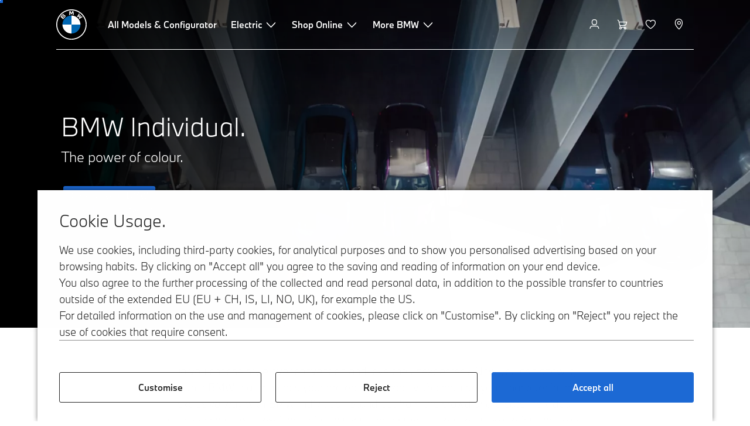

--- FILE ---
content_type: text/html;charset=utf-8
request_url: https://www.bmw.co.uk/en/more-bmw/bmw-individual.html
body_size: 34750
content:















<!DOCTYPE HTML>
<html lang="en-GB" dir="LTR">
<head>
    <meta charset="UTF-8"/>
    <title>Explore BMW Individual Highlights | BMW UK</title>
    
    <meta name="description" content="Highlights from BMW Individual: unique paint finishes, leather upholstery, interior trims &amp; exclusive design elements. Discover &amp; configure now."/>
    <meta name="template" content="content-page"/>
    <meta name="viewport" content="width=device-width, initial-scale=1"/>
    

    
    

  <script defer type="text/javascript" src="/.rum/@adobe/helix-rum-js@%5E2/dist/rum-standalone.js"></script>
<link rel="alternate" hreflang="en-GB" href="https://www.bmw.co.uk/en/more-bmw/bmw-individual.html" data-hreflabel="en_GB"/>




    <link rel="canonical" href="https://www.bmw.co.uk/en/more-bmw/bmw-individual.html"/>













<meta property="og:image" content="https://www.bmw.co.uk"/>
<meta property="og:type" content="website"/>





    

    
    

    
    

    
    
    
    


    
    


    
    


    
    


    
    



    

    


    



    
    
    
    



    
    
    
    



    
    
    
    



    


    



    
    <meta name="robots" content="index,follow"/>
    
    <meta name="title" content="Explore BMW Individual Highlights | BMW UK"/>

    
    
    
    
    
    
    

    
    

    
    
    
    
    <link rel="stylesheet" href="/etc.clientlibs/bmw-web/clientlibs/clientlib-grid.lc-f932ef1a165956fcd1fd57617a350915-lc.css" type="text/css">



    
    
    
    
    <link rel="stylesheet" href="/etc.clientlibs/bmw-web/clientlibs/clientlib-dependencies.lc-112272e51c80ffe5bd01becd2ce7d656-lc.css" type="text/css">
<link rel="stylesheet" href="/etc.clientlibs/bmw-web/clientlibs/clientlib-base.lc-0d80d02a09256601472b80bcbb87d54d-lc.css" type="text/css">



    
    
    

    
    
    
    
    <link rel="stylesheet" href="/etc.clientlibs/wcc-foundation/components/onsitesearch/v1/onsitesearch/clientlibs.lc-b3053b046f9d912ea17f98bc0eb06506-lc.css" type="text/css">
<link rel="stylesheet" href="/etc.clientlibs/wcc-foundation/clientlibs/clientlib-components/v1.lc-6234e34c2f0bfaeec5d9bc3ad8d43be4-lc.css" type="text/css">
<link rel="stylesheet" href="/etc.clientlibs/bmw-web/clientlibs/clientlib-components.lc-68e44628b05a372a2b2fec029fc58588-lc.css" type="text/css">



    
    

    
    
    
    
        
        
    

        
                
            

    

    
    


    

    
    
<script type="application/json" id="ds2-page-context" data-component-path="ds2-page-context">{"current-page":"/content/bmw/marketGB/bmw_co_uk/en_GB/more-bmw/bmw-individual","alternativeLang":[{"path":"https://www.bmw.co.uk/en/more-bmw/bmw-individual.html","language":"en-GB"}]}</script>


    

        
            
            
    
    

    
        
    


        
        
        
        
            
    
    
        <!-- ESI S-->
        
                <!-- esi:include src="/etc/clientlibs/epaas/content/bmw/marketGB/bmw_co_uk/en_GB.epaasclientlibinclude.js" -->
                <script id="epaasScriptTag" src="https://www.bmw.com/etc/clientlibs/wcmp/consentcontroller.fallback/epaas.js" onload="epaas.api.initialize({tenant: 'ds2~bmw-gb', locale: 'en_GB'})" type="text/javascript"></script>
            
        <!-- ESI E-->
    
    


        
    
    

        
        

        
        











    

    
    
        
    
<link rel="stylesheet" href="/etc.clientlibs/core/wcm/components/page/v2/page/clientlibs/site/skiptomaincontent.lc-bfabe37f910655332d531a062a57bb7f-lc.css" type="text/css">



        
    
    
    

    

     <!-- Navigation USA dlo -->
     

    <!-- USA DSX DLO Component -->
    



    
    
    

    

    
    
    
    
    

    
    

<script>(window.BOOMR_mq=window.BOOMR_mq||[]).push(["addVar",{"rua.upush":"false","rua.cpush":"false","rua.upre":"false","rua.cpre":"false","rua.uprl":"false","rua.cprl":"false","rua.cprf":"false","rua.trans":"SJ-ba8974ea-e229-41a8-870f-462402332222","rua.cook":"true","rua.ims":"false","rua.ufprl":"false","rua.cfprl":"true","rua.isuxp":"false","rua.texp":"norulematch","rua.ceh":"false","rua.ueh":"false","rua.ieh.st":"0"}]);</script>
                              <script>!function(a){var e="https://s.go-mpulse.net/boomerang/",t="addEventListener";if("False"=="True")a.BOOMR_config=a.BOOMR_config||{},a.BOOMR_config.PageParams=a.BOOMR_config.PageParams||{},a.BOOMR_config.PageParams.pci=!0,e="https://s2.go-mpulse.net/boomerang/";if(window.BOOMR_API_key="U9Q7S-CL67G-PZX2P-YKCFN-KJNSH",function(){function n(e){a.BOOMR_onload=e&&e.timeStamp||(new Date).getTime()}if(!a.BOOMR||!a.BOOMR.version&&!a.BOOMR.snippetExecuted){a.BOOMR=a.BOOMR||{},a.BOOMR.snippetExecuted=!0;var i,_,o,r=document.createElement("iframe");if(a[t])a[t]("load",n,!1);else if(a.attachEvent)a.attachEvent("onload",n);r.src="javascript:void(0)",r.title="",r.role="presentation",(r.frameElement||r).style.cssText="width:0;height:0;border:0;display:none;",o=document.getElementsByTagName("script")[0],o.parentNode.insertBefore(r,o);try{_=r.contentWindow.document}catch(O){i=document.domain,r.src="javascript:var d=document.open();d.domain='"+i+"';void(0);",_=r.contentWindow.document}_.open()._l=function(){var a=this.createElement("script");if(i)this.domain=i;a.id="boomr-if-as",a.src=e+"U9Q7S-CL67G-PZX2P-YKCFN-KJNSH",BOOMR_lstart=(new Date).getTime(),this.body.appendChild(a)},_.write("<bo"+'dy onload="document._l();">'),_.close()}}(),"".length>0)if(a&&"performance"in a&&a.performance&&"function"==typeof a.performance.setResourceTimingBufferSize)a.performance.setResourceTimingBufferSize();!function(){if(BOOMR=a.BOOMR||{},BOOMR.plugins=BOOMR.plugins||{},!BOOMR.plugins.AK){var e="true"=="true"?1:0,t="cookiepresent",n="clnxrmixibybs2kfa2ga-f-2b3c8a11f-clientnsv4-s.akamaihd.net",i="false"=="true"?2:1,_={"ak.v":"39","ak.cp":"873549","ak.ai":parseInt("1227338",10),"ak.ol":"0","ak.cr":8,"ak.ipv":4,"ak.proto":"h2","ak.rid":"23c3edd3","ak.r":42170,"ak.a2":e,"ak.m":"dsca","ak.n":"essl","ak.bpcip":"18.219.120.0","ak.cport":53614,"ak.gh":"23.52.43.25","ak.quicv":"","ak.tlsv":"tls1.3","ak.0rtt":"","ak.0rtt.ed":"","ak.csrc":"-","ak.acc":"","ak.t":"1766131340","ak.ak":"hOBiQwZUYzCg5VSAfCLimQ==21Zzk+lrrtE0PyeKynyF9p0h7VR6mb/4uPDtsbdt271mnoeqKe9my+eRGbzJdQTbh2blQgEme2AdAE+aB976L9CoGwU0NGfUmZ832dUFooDc2u+Ddp5rxGEczRbET5T7/X2SPq8Vy9I9ZX3RlzCKmvWYcPxSGaFH4RPqvGmAAHH3D3oEn7+YUFdj/8Y85bNf0zT2xV8Cx1q8gZJx+mLimLWqTitXc4+R4YP0jJgDFnfXDEPq9eT06hSqGlGFqCJBbiAgBYP776LuJta7+QSl74+4RY3zgYBaWzSmMMl0noJr9/8P1bRUGHyMhYMrY8iXuJHey7bdEhA1ZdT1+VPqohNsIavJk4LhTrfqjQylKCeCeyjPrWClf4hpNxChmADCy5W7qdM/db2vJSvSCAfq+rEVn3XhKd8znUkPNwa4kZg=","ak.pv":"53","ak.dpoabenc":"","ak.tf":i};if(""!==t)_["ak.ruds"]=t;var o={i:!1,av:function(e){var t="http.initiator";if(e&&(!e[t]||"spa_hard"===e[t]))_["ak.feo"]=void 0!==a.aFeoApplied?1:0,BOOMR.addVar(_)},rv:function(){var a=["ak.bpcip","ak.cport","ak.cr","ak.csrc","ak.gh","ak.ipv","ak.m","ak.n","ak.ol","ak.proto","ak.quicv","ak.tlsv","ak.0rtt","ak.0rtt.ed","ak.r","ak.acc","ak.t","ak.tf"];BOOMR.removeVar(a)}};BOOMR.plugins.AK={akVars:_,akDNSPreFetchDomain:n,init:function(){if(!o.i){var a=BOOMR.subscribe;a("before_beacon",o.av,null,null),a("onbeacon",o.rv,null,null),o.i=!0}return this},is_complete:function(){return!0}}}}()}(window);</script></head>
<body class="contentpage page basicpage" id="contentpage-c6c6875a47" data-cmp-data-layer-enabled data-breakpoints="{&#34;small&#34;:767,&#34;medium&#34;:1023,&#34;large&#34;:1279,&#34;xlarge&#34;:1919}" data-component-path="page-v1" data-loader="webpack" data-tracking-block="true" data-tracking-regionid="page¦¦explore bmw individual highlights | bmw uk¦¦¦">

<style>
    :root {
        
        
    }
</style>
<script>
    window.adobeDataLayer = window.adobeDataLayer || [];
    let pagePropertiesTrackingObj = {};
    let dynamicTrackingObj = {
        event: 'aem page loaded',
        page: {
            pageInfo: {
                pageID: '\/content\/bmw\/marketGB\/bmw_co_uk\/en_GB\/more\u002Dbmw\/bmw\u002Dindividual',
                version: 'acdl: 2025\u002D08\u002D21T09:10:26.782+02:00',
                sysEnv: 'prod',
            },
            category: {
                pageType: 'content\u002Dpage',
            }
        }
    }
    let trackingObj = Object.assign(pagePropertiesTrackingObj, dynamicTrackingObj);
    adobeDataLayer.push(trackingObj);
</script>


    








<header>
    
        
    

        
                




    
    
    
    
    

    
    

    
    
    

    <div id="container-4ea970bc83" class="cmp-container     " data-component-path="container-v1">
        
        


<div class="aem-Grid aem-Grid--12 aem-Grid--default--12 ">
    
    <div class="globalnavigation aem-GridColumn aem-GridColumn--default--12">


<div class="cmp-globalnavigation__skiptomaincontent">
  
  <a class="cmp-globalnavigation__skiptomaincontent-link " aria-label="Skip to main content" href="#main" data-tracking-linkid="link¦¦skip to main content¦open content">
    Skip to main content
  </a>
  
</div>


<div class="cmp-globalnavigation__layer">
    <div class="cmp-globalnavigation__layer-wrapper">
        <button class="cmp-globalnavigation__close-icon" aria-label="Close details layer" data-tracking-linkid="icon¦¦mobile details close¦close content">
            
    <i data-icon="close" aria-hidden="true"></i>

        </button>
        <div class="cmp-globalnavigation__layer-content"></div>
    </div>
</div>
<root-shell>
    <div class="cmp-globalnavigation cmp-globalnavigation--transparent cmp-globalnavigation--transparent-white cmp-globalnavigation--transparent-extended-gradient" data-loader="webpack" data-component-path="globalnavigation" data-tracking-block="true" data-tracking-regionid="navigation l1¦¦¦¦¦" data-dealer-locator-type="ddlDlo">

        
        <nav class="cmp-globalnavigation__container" aria-label="Main navigation" data-tracking-regionid="navigation l1¦¦¦nav l1 menu¦¦">
            
            
    <a href="/en/index.html" class="cmp-globalnavigation__logo" aria-label="BMW Logo" data-tracking-linkid="image¦¦logo¦internal click">
        
    <img class="cmp-globalnavigation__logo-image cmp-globalnavigation__logo-image--white" src="/content/dam/bmw/common/images/logo-icons/BMW/BMW_White_Logo.svg.asset.1670245093434.svg" loading="lazy" alt="" role="presentation" title="BMW Logo"/>

        
    <img class="cmp-globalnavigation__logo-image cmp-globalnavigation__logo-image--grey" src="/content/dam/bmw/common/images/logo-icons/BMW/BMW_Grey-Colour_RGB.svg.asset.1756199978277.svg" loading="lazy" alt="" role="presentation" title="BMW Logo"/>

    </a>


            
            <div class="cmp-globalnavigation__primary">
                <menu class="cmp-globalnavigation__list" aria-label="Navigation list">
                    
                        
    <li class="cmp-globalnavigation__item ">
        <a class="cmp-globalnavigation__interaction cmp-globalnavigation__interaction--link " aria-label="All Models &amp; Configurator" data-tracking-linkid="link¦¦all models &amp; configurator¦internal click" target="_self" href="/en/all-models.html">
            
            <span class="cmp-globalnavigation__interaction-label">All Models &amp; Configurator</span>
            
            
        </a>
    </li>

                    
                        
    <li class="cmp-globalnavigation__item ">
        <button data-button-id="item1" class="cmp-globalnavigation__interaction cmp-globalnavigation__interaction--flyout " aria-label="Electric" aria-pressed="false" data-tracking-linkid="link¦¦electric¦open content">
            
            <span class="cmp-globalnavigation__interaction-label">Electric</span>
            
    <i class="cmp-globalnavigation__interaction-icon-desktop" data-icon="arrow_chevron_down" aria-hidden="true"></i>

            
    <i class="cmp-globalnavigation__interaction-icon" data-icon="arrow_chevron_right" aria-hidden="true"></i>

        </button>
    </li>

                    
                        
    <li class="cmp-globalnavigation__item ">
        <button data-button-id="item2" class="cmp-globalnavigation__interaction cmp-globalnavigation__interaction--flyout " aria-label="Shop Online" aria-pressed="false" data-tracking-linkid="link¦¦shop online¦open content">
            
            <span class="cmp-globalnavigation__interaction-label">Shop Online</span>
            
    <i class="cmp-globalnavigation__interaction-icon-desktop" data-icon="arrow_chevron_down" aria-hidden="true"></i>

            
    <i class="cmp-globalnavigation__interaction-icon" data-icon="arrow_chevron_right" aria-hidden="true"></i>

        </button>
    </li>

                    
                        
    <li class="cmp-globalnavigation__item ">
        <button data-button-id="item3" class="cmp-globalnavigation__interaction cmp-globalnavigation__interaction--flyout " aria-label="More BMW" aria-pressed="false" data-tracking-linkid="link¦¦more bmw¦open content">
            
            <span class="cmp-globalnavigation__interaction-label">More BMW</span>
            
    <i class="cmp-globalnavigation__interaction-icon-desktop" data-icon="arrow_chevron_down" aria-hidden="true"></i>

            
    <i class="cmp-globalnavigation__interaction-icon" data-icon="arrow_chevron_right" aria-hidden="true"></i>

        </button>
    </li>

                    
                    
                </menu>
            </div>

            
            
    <div class="cmp-globalnavigation__secondary ">
        <menu class="cmp-globalnavigation__list" aria-label="Navigation list">
            
                
                
                
                
    <li class="cmp-globalnavigation__item  ">
        <button data-button-id="myBmw" class="cmp-globalnavigation__interaction cmp-globalnavigation__interaction--icon-flyout " title="MyBMW" aria-label="MyBMW" aria-pressed="false" data-tracking-linkid="icon¦¦mybmw¦open content">
            
    <i class="cmp-globalnavigation__interaction-icon" data-icon="person" aria-hidden="true"></i>

            <span class="cmp-globalnavigation__interaction-label"></span>
            
            
        </button>
    </li>

                
            
                
                
                
                
    <li class="cmp-globalnavigation__item  ">
        <a class="cmp-globalnavigation__interaction cmp-globalnavigation__interaction--icon-link " title="Shopping Basket" aria-label="Shopping Basket" data-tracking-linkid="icon¦¦shoppingcart¦internal click" href="https://www.bmw.co.uk/en/shop/ls/cart/digital-services">
            
    <i class="cmp-globalnavigation__interaction-icon" data-icon="shopping_cart" aria-hidden="true"></i>

            <span class="cmp-globalnavigation__interaction-label"></span>
            
            
        </a>
    </li>

                
            
                
                
                
                
    <li class="cmp-globalnavigation__item  ">
        <a class="cmp-globalnavigation__interaction cmp-globalnavigation__interaction--icon-link " title="Wishlist" aria-label="Wishlist" data-tracking-linkid="icon¦¦wishlist¦internal click" href="https://customer.bmwgroup.com/oneid/#/login?client=bmwwebcom&country=GB&language=en&brand=bmw&scope=svds%20remote_services%20vehicle_data%20authenticate_user%20smacc%20fupo%20cesim%20perseus%20gcdm:cil:cardata:create%20gcdm:cil:cardata:delete%20gcdm:cil:cardata:read%20gcdm:cil:cardata:update&response_type=code&redirect_uri=https%3A%2F%2Fwww.bmw.co.uk%2Fstatic%2Flogin%2Ftoken-handler&state=eyJyZXR1cm5VUkwiOiJodHRwczovL3d3dy5ibXcuY28udWsvZW4vaW5kZXguaHRtbD9mbHlvdXQ9b3BlbiIsImRhdGEiOnsibGFuZ3VhZ2UiOiJlbiIsImNvdW50cnkiOiJHQiIsImJyYW5kIjoiYm13In19&acid=14950324536802733003795066686438690032&epaas_consenttoken=19811fd3223421176ab111f4504000000030ZW5fR0J8ZHMyfmJtdy1nYg">
            
    <i class="cmp-globalnavigation__interaction-icon" data-icon="heart" aria-hidden="true"></i>

            <span class="cmp-globalnavigation__interaction-label"></span>
            
            
        </a>
    </li>

                
            
                
                
                
                
    <li class="cmp-globalnavigation__item cmp-globalnavigation__item--desktop-up">
        <a data-icon-label="Choose your local BMW Center" class="cmp-globalnavigation__interaction cmp-globalnavigation__interaction--icon-link " title="Select BMW Centre" aria-label="Select BMW Centre" data-tracking-linkid="icon¦¦dealerlocator¦internal click" href="/en/footer/contact/find-a-bmw-centre.html">
            
    <i class="cmp-globalnavigation__interaction-icon" data-icon="location_pin" aria-hidden="true"></i>

            <span class="cmp-globalnavigation__interaction-label"></span>
            
            
        </a>
    </li>

                
            
                
                
                
                
                
            

            
            
    <li class="cmp-globalnavigation__item cmp-globalnavigation__item--tablet-down">
        <button class="cmp-globalnavigation__interaction cmp-globalnavigation__interaction--toggle cmp-globalnavigation__interaction--toggle-open" title="Open navigation menu" aria-label="Open navigation menu" data-tracking-linkid="icon¦¦mobile menu open¦open content">
            
    <i class="cmp-globalnavigation__interaction-icon" data-icon="menu" aria-hidden="true"></i>

            <span class="cmp-globalnavigation__interaction-label"></span>
            
            
        </button>
    </li>

        </menu>
    </div>

        </nav>

        
        <div class="cmp-globalnavigation__border-wrapper">
            <div class="cmp-globalnavigation__border"></div>
        </div>

        
        <nav class="cmp-globalnavigation__navigation-mobile" data-tracking-regionid="navigation l1¦¦¦nav l1 menu mobile¦¦">
            
    <a href="/en/index.html" class="cmp-globalnavigation__logo" aria-label="BMW Logo" data-tracking-linkid="image¦¦logo¦internal click">
        
    <img class="cmp-globalnavigation__logo-image cmp-globalnavigation__logo-image--white" src="/content/dam/bmw/common/images/logo-icons/BMW/BMW_White_Logo.svg.asset.1670245093434.svg" loading="lazy" alt="" role="presentation" title="BMW Logo"/>

        
    <img class="cmp-globalnavigation__logo-image cmp-globalnavigation__logo-image--grey" src="/content/dam/bmw/common/images/logo-icons/BMW/BMW_Grey-Colour_RGB.svg.asset.1756199978277.svg" loading="lazy" alt="" role="presentation" title="BMW Logo"/>

    </a>

            
    <div class="cmp-globalnavigation__secondary ">
        <menu class="cmp-globalnavigation__list" aria-label="Navigation list">
            
                
                
                
                
                
            
                
                
                
                
                
            
                
                
                
                
                
            
                
                
                
                
    <li class="cmp-globalnavigation__item  ">
        <a data-icon-label="Choose your local BMW Center" class="cmp-globalnavigation__interaction cmp-globalnavigation__interaction--icon-link " title="Select BMW Centre" aria-label="Select BMW Centre" data-tracking-linkid="icon¦¦dealerlocator¦internal click" href="/en/footer/contact/find-a-bmw-centre.html">
            
    <i class="cmp-globalnavigation__interaction-icon" data-icon="location_pin" aria-hidden="true"></i>

            <span class="cmp-globalnavigation__interaction-label"></span>
            
            
        </a>
    </li>

                
            
                
                
                
                
                
            

            
            
    <li class="cmp-globalnavigation__item cmp-globalnavigation__item--tablet-down">
        <button class="cmp-globalnavigation__interaction cmp-globalnavigation__interaction--toggle cmp-globalnavigation__interaction--toggle-close" title="Close navigation menu" aria-label="Close navigation menu" data-tracking-linkid="icon¦¦mobile menu close¦close content">
            
    <i class="cmp-globalnavigation__interaction-icon" data-icon="close" aria-hidden="true"></i>

            <span class="cmp-globalnavigation__interaction-label"></span>
            
            
        </button>
    </li>

        </menu>
    </div>

        </nav>

        
        <div class="cmp-globalnavigation__flyout-layer">
            <div class="cmp-globalnavigation__flyout-wrapper">
                
                    
                
                    <div class="cmp-globalnavigation__flyout" data-flyout-id="item1" data-loader="webpack" data-component-path="scroll-indicator-v1" data-tracking-block="true" data-tracking-regionid="navigation l2¦¦electric¦¦¦">
                        <div class="cmp-globalnavigation__header">
                            <button class="cmp-globalnavigation__header-back" data-tracking-linkid="icon¦¦mobile menu back¦close content" aria-label="Close">
                                
    <i class="cmp-globalnavigation__header-back-icon" data-icon="arrow_chevron_left" aria-hidden="true"></i>

                            </button>
                            Electric
                        </div>
                        
                        <div class="style-container--fixed-margins">




    
    
    
    
    

    
    

    
    
    

    <div id="container-922928032f" class="cmp-container     " data-component-path="container-v1">
        
        


<div class="aem-Grid aem-Grid--12 aem-Grid--default--12 ">
    
    <div class="container responsivegrid aem-GridColumn style-common--cmp-spacing-bottom-20 aem-GridColumn--default--12 style-common--cmp-spacing-top-20">



    
    
    
    
    

    
    

    
    
    

    <div id="container-78844ccc0a" class="cmp-container     " data-component-path="container-v1">
        
        


<div class="aem-Grid aem-Grid--12 aem-Grid--small--12 aem-Grid--default--12 aem-Grid--large--12 aem-Grid--medium--12 ">
    
    <div class="container responsivegrid aem-GridColumn--small--none aem-GridColumn--medium--none aem-GridColumn--offset--large--0 aem-GridColumn--default--none aem-GridColumn--offset--default--0 aem-GridColumn--offset--medium--0 aem-GridColumn--large--4 aem-GridColumn--large--none aem-GridColumn aem-GridColumn--small--12 aem-GridColumn--offset--small--0 aem-GridColumn--default--4 aem-GridColumn--medium--6">



    
    
    
    
    

    
    

    
    
    

    <div id="container-81802bc769" class="cmp-container     " data-component-path="container-v1">
        
        


<div class="aem-Grid aem-Grid--4 aem-Grid--small--12 aem-Grid--default--4 aem-Grid--large--4 aem-Grid--medium--6 ">
    
    <div class="list style-list-margins-medium-responsive style-list--font-thin aem-GridColumn--large--4 aem-GridColumn aem-GridColumn--small--12 aem-GridColumn--default--4 aem-GridColumn--medium--6">
<div class="   " data-tracking-regionid="¦¦¦list (vertical)¦¦electric vehicles" data-component-path="list-v1" data-loader="webpack">
    <h3 class="cmp-list__title    
           ">Electric vehicles</h3>
    <menu id="list-d0763ba41c" class="cmp-list ">
        <li class="cmp-list__item  ">
    <a id="list-d0763ba41c-0" class="cmp-list__item-link " display-external-arrow="false" data-tracking-linkid="list link¦¦bmw electric cars¦internal click" target="_self" href="/en/electric-cars.html">
        
        <span class="cmp-list__item-title">BMW Electric Cars</span>
        
    </a>
    
    
</li>
    
        <li class="cmp-list__item  ">
    <a id="list-d0763ba41c-1" class="cmp-list__item-link " display-external-arrow="false" data-tracking-linkid="list link¦¦bmw approved used electric cars¦internal click" target="_self" href="/en/electric-cars/used-electric-cars.html">
        
        <span class="cmp-list__item-title">BMW Approved Used Electric Cars</span>
        
    </a>
    
    
</li>
    
        <li class="cmp-list__item  ">
    <a id="list-d0763ba41c-2" class="cmp-list__item-link " display-external-arrow="false" data-tracking-linkid="list link¦¦benefits of electric cars¦internal click" target="_self" href="/en/electric-cars/electric-cars-benefits.html">
        
        <span class="cmp-list__item-title">Benefits of Electric Cars</span>
        
    </a>
    
    
</li>
    
        <li class="cmp-list__item  ">
    <a id="list-d0763ba41c-3" class="cmp-list__item-link " display-external-arrow="false" data-tracking-linkid="list link¦¦costs of electric cars¦internal click" target="_self" href="/en/electric-cars/electric-car-costs.html">
        
        <span class="cmp-list__item-title">Costs of Electric Cars</span>
        
    </a>
    
    
</li>
    
        <li class="cmp-list__item  ">
    <a id="list-d0763ba41c-4" class="cmp-list__item-link " display-external-arrow="false" data-tracking-linkid="list link¦¦bmw plug-in hybrid cars (phev)¦internal click" target="_self" href="/en/electric-cars/plug-in-hybrid.html">
        
        <span class="cmp-list__item-title">BMW Plug-in Hybrid Cars (PHEV)</span>
        
    </a>
    
    
</li>
    </menu>
    
    
    

</div>
</div>

    
</div>

    </div>

    
    

    
    

     

</div>
<div class="container responsivegrid aem-GridColumn--small--none aem-GridColumn--medium--none aem-GridColumn--offset--large--0 aem-GridColumn--default--none aem-GridColumn--offset--default--0 aem-GridColumn--offset--medium--0 aem-GridColumn--large--4 aem-GridColumn--large--none aem-GridColumn aem-GridColumn--small--12 aem-GridColumn--offset--small--0 aem-GridColumn--default--4 aem-GridColumn--medium--6">



    
    
    
    
    

    
    

    
    
    

    <div id="container-ef1c57cab4" class="cmp-container     " data-component-path="container-v1">
        
        


<div class="aem-Grid aem-Grid--4 aem-Grid--small--12 aem-Grid--default--4 aem-Grid--large--4 aem-Grid--medium--6 ">
    
    <div class="container responsivegrid style-common--cmp-spacing-top-12 aem-GridColumn--small--none aem-GridColumn--large--4 aem-GridColumn--medium--4 aem-GridColumn--default--hide aem-GridColumn aem-GridColumn--small--12 aem-GridColumn--offset--small--0 aem-GridColumn--offset--default--0 aem-GridColumn--default--4">



    
    
    
    
    

    
    

    
    
    

    <div id="container-88b3044fa6" class="cmp-container     " data-component-path="container-v1">
        
        


<div class="aem-Grid aem-Grid--4 aem-Grid--default--4 ">
    
    
    
</div>

    </div>

    
    

    
    

     

</div>
<div class="list style-list-margins-medium-responsive style-list--font-thin aem-GridColumn--large--4 aem-GridColumn aem-GridColumn--small--12 aem-GridColumn--default--4 aem-GridColumn--medium--6">
<div class="   " data-tracking-regionid="¦¦¦list (vertical)¦¦charging an electric car and range" data-component-path="list-v1" data-loader="webpack">
    <h3 class="cmp-list__title    
           ">Charging an electric car and range</h3>
    <menu id="list-c26e86480d" class="cmp-list ">
        <li class="cmp-list__item  ">
    <a id="list-c26e86480d-0" class="cmp-list__item-link " display-external-arrow="false" data-tracking-linkid="list link¦¦home charging¦internal click" target="_self" href="/en/electric-cars/home-charging.html">
        
        <span class="cmp-list__item-title">Home Charging</span>
        
    </a>
    
    
</li>
    
        <li class="cmp-list__item  ">
    <a id="list-c26e86480d-1" class="cmp-list__item-link " display-external-arrow="false" data-tracking-linkid="list link¦¦public charging¦internal click" target="_self" href="/en/electric-cars/public-charging.html">
        
        <span class="cmp-list__item-title">Public Charging</span>
        
    </a>
    
    
</li>
    
        <li class="cmp-list__item  ">
    <a id="list-c26e86480d-2" class="cmp-list__item-link " display-external-arrow="false" data-tracking-linkid="list link¦¦bmw battery technology¦internal click" target="_self" href="/en/electric-cars/battery-technology.html">
        
        <span class="cmp-list__item-title">BMW Battery Technology</span>
        
    </a>
    
    
</li>
    
        <li class="cmp-list__item  ">
    <a id="list-c26e86480d-3" class="cmp-list__item-link " display-external-arrow="false" data-tracking-linkid="list link¦¦what is the range of a bmw electric car?¦internal click" target="_self" href="/en/electric-cars/electric-car-range.html">
        
        <span class="cmp-list__item-title">What is the range of a BMW Electric Car?</span>
        
    </a>
    
    
</li>
    </menu>
    
    
    

</div>
</div>

    
</div>

    </div>

    
    

    
    

     

</div>

    
</div>

    </div>

    
    

    
    

     

</div>

    
</div>

    </div>

    
    

    
    

     


</div>
                    </div>
                
                    <div class="cmp-globalnavigation__flyout" data-flyout-id="item2" data-loader="webpack" data-component-path="scroll-indicator-v1" data-tracking-block="true" data-tracking-regionid="navigation l2¦¦shop online¦¦¦">
                        <div class="cmp-globalnavigation__header">
                            <button class="cmp-globalnavigation__header-back" data-tracking-linkid="icon¦¦mobile menu back¦close content" aria-label="Close">
                                
    <i class="cmp-globalnavigation__header-back-icon" data-icon="arrow_chevron_left" aria-hidden="true"></i>

                            </button>
                            Shop Online
                        </div>
                        
                        <div class="style-container--fixed-margins">




    
    
    
    
    

    
    

    
    
    

    <div id="container-c10312ed5c" class="cmp-container     " data-component-path="container-v1">
        
        


<div class="aem-Grid aem-Grid--12 aem-Grid--small--12 aem-Grid--default--12 aem-Grid--medium--12 ">
    
    <div class="container responsivegrid aem-GridColumn--offset--medium--0 aem-GridColumn--small--none aem-GridColumn--medium--none aem-GridColumn--default--none aem-GridColumn--medium--12 aem-GridColumn aem-GridColumn--small--12 aem-GridColumn--offset--small--0 style-common--cmp-spacing-bottom-20 aem-GridColumn--default--8 aem-GridColumn--offset--default--0 style-common--cmp-spacing-top-20">



    
    
    
    
    

    
    

    
    
    
    
    
    <div id="container-0c240c1eda" class=" cmp-container 
                 
                 
                 cmp-container--layout-flex
                 cmp-container--flex-flex-start
                 cmp-container--flex-align-flex-start
                 cmp-container--flex-row-reverse
                 cmp-container--flex-wrap
                 cmp-container--flex-child-width-default
                 cmp-container--flex-child-spacing-default
                 
                 " data-component-path="container-v1">
        
        


<div class="aem-Grid aem-Grid--8 aem-Grid--small--12 aem-Grid--default--8 aem-Grid--large--8 aem-Grid--medium--12 ">
    
    <div class="container responsivegrid aem-GridColumn--offset--medium--0 aem-GridColumn--small--none aem-GridColumn--medium--none aem-GridColumn--default--none aem-GridColumn aem-GridColumn--small--12 aem-GridColumn--offset--small--0 aem-GridColumn--offset--default--0 aem-GridColumn--default--4 aem-GridColumn--medium--6">



    
    
    
    
    

    
    

    
    
    

    <div id="container-1491e4df3b" data-tracking-regionid="blueprint¦¦item-column-teaser-image¦¦¦" data-tracking-block="true" class="cmp-container     " data-component-path="container-v1">
        
        


<div class="aem-Grid aem-Grid--4 aem-Grid--small--12 aem-Grid--default--4 aem-Grid--medium--6 ">
    
    <div class="image aem-GridColumn aem-GridColumn--small--12 aem-GridColumn--default--4 aem-GridColumn--medium--6">
<div class="cmp-image__wrapper" data-component-path="image-v1">
    
     
    


     
    








    
    
    
    
    
    



    
    <div id="image-84323aa867" class="cmp-image" itemscope itemtype="http://schema.org/ImageObject">
    

        
    <picture>
        
            <source srcset="https://bmw.scene7.com/is/image/BMW/DI23_000121979-3:16to9?fmt=webp&amp;wid=2560&amp;hei=1440" media="(min-width: 1504px) " type="image/webp" width="2560" height="1440"/>
        
            <source srcset="https://bmw.scene7.com/is/image/BMW/DI23_000121979-3:16to9?fmt=webp&amp;wid=1504&amp;hei=846" media="(min-width: 1024px) " type="image/webp" width="1504" height="846"/>
        
            <source srcset="https://bmw.scene7.com/is/image/BMW/DI23_000121979-3:4to3?fmt=webp&amp;wid=1024&amp;hei=768" media="(min-width: 600px) " type="image/webp" width="1024" height="768"/>
        
            <source srcset="https://bmw.scene7.com/is/image/BMW/DI23_000121979-3:4to3?fmt=webp&amp;wid=600&amp;hei=450" type="image/webp" width="600" height="450"/>
        
        <img class="cmp-image__image" src="https://bmw.scene7.com/is/image/BMW/DI23_000121979-3?wid=2028&hei=2560" alt="Find available new cars" width="2028" height="2560" title="Find available new cars" loading="lazy"/>
    </picture>

    
    
    <meta itemprop="caption" content="Find available new cars"/>
</div>

    





    
    
</div>
</div>
<div class="container responsivegrid aem-GridColumn aem-GridColumn--small--12 style-common--cmp-spacing-top-6 aem-GridColumn--default--4 aem-GridColumn--medium--6">



    
    
    
    
    

    
    

    
    
    

    <div id="container-8a2294fd0d" class="cmp-container     " data-component-path="container-v1">
        
        


<div class="aem-Grid aem-Grid--4 aem-Grid--small--12 aem-Grid--default--4 ">
    
    <div class="text style-text--body-1 style-text--dark aem-GridColumn aem-GridColumn--default--4">


    
        
    
    
    <div id="text-77acda1b42" class="cmp-text   ">
        <p class="cmp-text__paragraph">
            Find your perfect BMW from our wide range of New and Approved Used cars that are immediately available at your local BMW Centre, which you can buy or lease directly online.
        </p>

        
    </div>
    
    


        
    



</div>
<div class="container responsivegrid aem-GridColumn style-common--cmp-spacing-top-6 aem-GridColumn--default--4">



    
    
    
    
    

    
    

    
    
    

    <div id="container-cc936a93f3" class="cmp-container     " data-component-path="container-v1">
        
        


<div class="aem-Grid aem-Grid--12 aem-Grid--small--12 aem-Grid--default--12 aem-Grid--medium--12 ">
    
    <div class="button style-button--as-link style-button--dark style-button--flex aem-GridColumn--offset--medium--0 aem-GridColumn--small--none aem-GridColumn--medium--none aem-GridColumn--default--none aem-GridColumn--medium--4 aem-GridColumn aem-GridColumn--small--12 aem-GridColumn--offset--small--0 aem-GridColumn--default--12 aem-GridColumn--offset--default--0">






<a id="button-fe5ae707ea" class="cmp-button   " aria-label=" Find Available New Cars " href="https://stock.bmw.co.uk/" data-tracking-enhanced="true" data-tracking-linkid="link (dark)¦¦find available new cars¦internal click">
    
    
    <span class="cmp-button__text">
        Find Available New Cars
        
            
                
                
                
    <i class="cmp-button__icon" data-icon="arrow_chevron_right" aria-hidden="true"></i>

            
            
        
    </span>
</a>



</div>

    
</div>

    </div>

    
    

    
    

     

</div>
<div class="container responsivegrid style-common--cmp-spacing-top-12 aem-GridColumn--small--none aem-GridColumn--default--hide aem-GridColumn aem-GridColumn--small--12 aem-GridColumn--offset--small--0 aem-GridColumn--offset--default--0 aem-GridColumn--default--4">



    
    
    
    
    

    
    

    
    
    

    <div id="container-bd65bb52d9" class="cmp-container     " data-component-path="container-v1">
        
        


<div class="aem-Grid aem-Grid--12 aem-Grid--default--12 ">
    
    
    
</div>

    </div>

    
    

    
    

     

</div>

    
</div>

    </div>

    
    

    
    

     

</div>

    
</div>

    </div>

    
    

    
    

     

</div>
<div class="container responsivegrid aem-GridColumn--small--none aem-GridColumn--medium--none aem-GridColumn--offset--large--0 aem-GridColumn--default--none aem-GridColumn--offset--default--0 aem-GridColumn--offset--medium--0 aem-GridColumn--large--4 aem-GridColumn--large--none aem-GridColumn aem-GridColumn--small--12 aem-GridColumn--offset--small--0 aem-GridColumn--default--4 aem-GridColumn--medium--6">



    
    
    
    
    

    
    

    
    
    

    <div id="container-3abb475711" class="cmp-container     " data-component-path="container-v1">
        
        


<div class="aem-Grid aem-Grid--4 aem-Grid--small--12 aem-Grid--default--4 aem-Grid--large--4 aem-Grid--medium--6 ">
    
    <div class="list style-list-margins-medium-responsive style-list--font-thin aem-GridColumn--large--4 aem-GridColumn aem-GridColumn--small--12 aem-GridColumn--default--4 aem-GridColumn--medium--6">
<div class="   " data-tracking-regionid="¦¦¦list (vertical)¦¦shop online" data-component-path="list-v1" data-loader="webpack">
    <h3 class="cmp-list__title    
           ">Shop Online</h3>
    <menu id="list-5859c53a4d" class="cmp-list ">
        <li class="cmp-list__item  ">
    <a id="list-5859c53a4d-0" class="cmp-list__item-link " display-external-arrow="false" data-tracking-linkid="list link¦¦new car locator¦internal click" target="_self" href="https://stock.bmw.co.uk/">
        
        <span class="cmp-list__item-title">New Car Locator</span>
        
    </a>
    
    
</li>
    
        <li class="cmp-list__item  ">
    <a id="list-5859c53a4d-1" class="cmp-list__item-link " display-external-arrow="false" data-tracking-linkid="list link¦¦used car locator¦internal click" target="_self" href="https://usedcars.bmw.co.uk/">
        
        <span class="cmp-list__item-title">Used Car Locator</span>
        
    </a>
    
    
</li>
    
        <li class="cmp-list__item  ">
    <a id="list-5859c53a4d-2" class="cmp-list__item-link " display-external-arrow="false" data-tracking-linkid="list link¦¦new car offers¦internal click" target="_self" href="https://offers.bmw.co.uk">
        
        <span class="cmp-list__item-title">New Car Offers</span>
        
    </a>
    
    
</li>
    
        <li class="cmp-list__item  ">
    <a id="list-5859c53a4d-3" class="cmp-list__item-link " display-external-arrow="false" data-tracking-linkid="list link¦¦sell back your bmw¦internal click" target="_self" href="https://usedcars.bmw.co.uk/sell-your-bmw/">
        
        <span class="cmp-list__item-title">Sell Back Your BMW</span>
        
    </a>
    
    
</li>
    
        <li class="cmp-list__item  ">
    <a id="list-5859c53a4d-4" class="cmp-list__item-link " display-external-arrow="false" data-tracking-linkid="list link¦¦connecteddrive store¦internal click" target="_self" href="https://www.bmw.co.uk/en/shop/ls/cp/connected-drive">
        
        <span class="cmp-list__item-title">ConnectedDrive Store</span>
        
    </a>
    
    
</li>
    
        <li class="cmp-list__item  ">
    <a id="list-5859c53a4d-5" class="cmp-list__item-link " display-external-arrow="false" data-tracking-linkid="list link¦¦bmw lifestyle store¦internal click" target="_self" href="https://www.bmw.co.uk/en/shop/ls/cp/physical-goods/BF_LIFESTYLE_V2">
        
        <span class="cmp-list__item-title">BMW Lifestyle Store</span>
        
    </a>
    
    
</li>
    
        <li class="cmp-list__item  ">
    <a id="list-5859c53a4d-6" class="cmp-list__item-link " display-external-arrow="false" data-tracking-linkid="list link¦¦aftersales &amp; accessories shop¦internal click" target="_blank" href="https://shop.bmw.co.uk/">
        
        <span class="cmp-list__item-title">Aftersales &amp; Accessories Shop</span>
        
    </a>
    
    
</li>
    
        <li class="cmp-list__item  ">
    <a id="list-5859c53a4d-7" class="cmp-list__item-link " display-external-arrow="false" data-tracking-linkid="list link¦¦approved used offers¦internal click" target="_blank" href="https://usedcars.bmw.co.uk/offers/">
        
        <span class="cmp-list__item-title">Approved Used Offers</span>
        
    </a>
    
    
</li>
    
        <li class="cmp-list__item  ">
    <a id="list-5859c53a4d-8" class="cmp-list__item-link " display-external-arrow="false" data-tracking-linkid="list link¦¦car configurator¦internal click" target="_self" href="https://www.bmw.co.uk/en/configurator.html">
        
        <span class="cmp-list__item-title">Car Configurator</span>
        
    </a>
    
    
</li>
    </menu>
    
    
    

</div>
</div>

    
</div>

    </div>

    
    

    
    

     

</div>

    
</div>

    </div>


    
    

     

</div>

    
</div>

    </div>

    
    

    
    

     


</div>
                    </div>
                
                    <div class="cmp-globalnavigation__flyout" data-flyout-id="item3" data-loader="webpack" data-component-path="scroll-indicator-v1" data-tracking-block="true" data-tracking-regionid="navigation l2¦¦more bmw¦¦¦">
                        <div class="cmp-globalnavigation__header">
                            <button class="cmp-globalnavigation__header-back" data-tracking-linkid="icon¦¦mobile menu back¦close content" aria-label="Close">
                                
    <i class="cmp-globalnavigation__header-back-icon" data-icon="arrow_chevron_left" aria-hidden="true"></i>

                            </button>
                            More BMW
                        </div>
                        
                        <div class="style-container--fixed-margins">




    
    
    
    
    

    
    

    
    
    

    <div id="container-e13e633a89" class="cmp-container     " data-component-path="container-v1">
        
        


<div class="aem-Grid aem-Grid--12 aem-Grid--default--12 ">
    
    <div class="container responsivegrid aem-GridColumn aem-GridColumn--default--12">



    
    
    
    
    

    
    

    
    
    

    <div id="container-3e4022d467" class="cmp-container     " data-component-path="container-v1">
        
        


<div class="aem-Grid aem-Grid--12 aem-Grid--small--12 aem-Grid--default--12 ">
    
    <div class="container responsivegrid aem-GridColumn aem-GridColumn--default--12 style-common--cmp-spacing-top-20">



    
    
    
    
    

    
    

    
    
    

    <div id="container-5681c0df8e" class="cmp-container     " data-component-path="container-v1">
        
        


<div class="aem-Grid aem-Grid--12 aem-Grid--small--12 aem-Grid--default--12 ">
    
    <div class="container responsivegrid aem-GridColumn--small--none aem-GridColumn--default--none aem-GridColumn aem-GridColumn--small--12 aem-GridColumn--offset--small--0 aem-GridColumn--default--3 aem-GridColumn--offset--default--0">



    
    
    
    
    

    
    

    
    
    

    <div id="container-07dc908b1a" class="cmp-container     " data-component-path="container-v1">
        
        


<div class="aem-Grid aem-Grid--3 aem-Grid--small--12 aem-Grid--default--3 ">
    
    <div class="list style-list-margins-medium-responsive style-list--font-thin aem-GridColumn aem-GridColumn--small--12 aem-GridColumn--default--3">
<div class="   cmp-list--navigation" data-tracking-regionid="¦¦¦list (vertical)¦¦finance &amp; insurance" data-component-path="list-v1" data-loader="webpack">
    <h3 class="cmp-list__title cmp-list__title--collapsable cmp-list__title--collapsable-mobile  
           cmp-list--navigation-category">Finance &amp; Insurance</h3>
    <menu id="list-2443ff9dbb" class="cmp-list cmp-list--navigation-original-menu">
        <li class="cmp-list__item  ">
    <a id="list-2443ff9dbb-0" class="cmp-list__item-link " display-external-arrow="false" data-tracking-linkid="list link¦¦bmw finance options¦internal click" target="_self" href="/en/bmw-financial-services.html">
        
        <span class="cmp-list__item-title">BMW Finance Options</span>
        
    </a>
    
    
</li>
    
        <li class="cmp-list__item  ">
    <a id="list-2443ff9dbb-1" class="cmp-list__item-link " display-external-arrow="false" data-tracking-linkid="list link¦¦bmw select (pcp)¦internal click" target="_self" href="/en/topics/buying/financing-your-bmw/select-pcp.html">
        
        <span class="cmp-list__item-title">BMW Select (PCP)</span>
        
    </a>
    
    
</li>
    
        <li class="cmp-list__item  ">
    <a id="list-2443ff9dbb-2" class="cmp-list__item-link " display-external-arrow="false" data-tracking-linkid="list link¦¦bmw hire purchase¦internal click" target="_self" href="/en/topics/buying/financing-your-bmw/hire-purchase.html">
        
        <span class="cmp-list__item-title">BMW Hire Purchase</span>
        
    </a>
    
    
</li>
    
        <li class="cmp-list__item  ">
    <a id="list-2443ff9dbb-3" class="cmp-list__item-link " display-external-arrow="false" data-tracking-linkid="list link¦¦bmw personal contract hire¦internal click" target="_self" href="/en/topics/buying/financing-your-bmw/personal-contract-hire.html">
        
        <span class="cmp-list__item-title">BMW Personal Contract Hire</span>
        
    </a>
    
    
</li>
    
        <li class="cmp-list__item  ">
    <a id="list-2443ff9dbb-4" class="cmp-list__item-link " display-external-arrow="false" data-tracking-linkid="list link¦¦business contract hire¦internal click" target="_self" href="/en/topics/buying/business-corporate/bmw-for-business.html">
        
        <span class="cmp-list__item-title">Business Contract Hire</span>
        
    </a>
    
    
</li>
    
        <li class="cmp-list__item  ">
    <a id="list-2443ff9dbb-5" class="cmp-list__item-link " display-external-arrow="false" data-tracking-linkid="list link¦¦bmw insurance¦internal click" target="_self" href="/en/topics/owners/financial-services/insurance/overview.html">
        
        <span class="cmp-list__item-title">BMW Insurance</span>
        
    </a>
    
    
</li>
    
        <li class="cmp-list__item  ">
    <a id="list-2443ff9dbb-6" class="cmp-list__item-link " display-external-arrow="false" data-tracking-linkid="list link¦¦existing customers¦internal click" target="_self" href="/en/topics/owners/financial-services/existing-customers/overview.html">
        
        <span class="cmp-list__item-title">Existing Customers</span>
        
    </a>
    
    
</li>
    </menu>
    
    <div class="cmp-list__flyout-layer">
        <div class="cmp-list__flyout-wrapper">
            <div class="cmp-list__flyout" data-tracking-regionid="navigation l3¦¦all models¦¦¦">
                <div class="cmp-list__flyout-header">
                    <button class="cmp-list__header-back" data-tracking-linkid="icon¦¦mobile menu back¦close content" aria-label="Close">
                        <i class="cmp-list__header-back-icon" data-icon="arrow_chevron_left" aria-hidden="true"></i>
                    </button>
                    Finance &amp; Insurance
                </div>
                <div class="cmp-list__flyout-content">
                    <menu id="list-2443ff9dbb" class="cmp-list">
                        <li class="cmp-list__item  ">
    <a id="list-2443ff9dbb-0" class="cmp-list__item-link " display-external-arrow="false" data-tracking-linkid="list link¦¦bmw finance options¦internal click" target="_self" href="/en/bmw-financial-services.html">
        
        <span class="cmp-list__item-title">BMW Finance Options</span>
        
    </a>
    
    
</li>
                    
                        <li class="cmp-list__item  ">
    <a id="list-2443ff9dbb-1" class="cmp-list__item-link " display-external-arrow="false" data-tracking-linkid="list link¦¦bmw select (pcp)¦internal click" target="_self" href="/en/topics/buying/financing-your-bmw/select-pcp.html">
        
        <span class="cmp-list__item-title">BMW Select (PCP)</span>
        
    </a>
    
    
</li>
                    
                        <li class="cmp-list__item  ">
    <a id="list-2443ff9dbb-2" class="cmp-list__item-link " display-external-arrow="false" data-tracking-linkid="list link¦¦bmw hire purchase¦internal click" target="_self" href="/en/topics/buying/financing-your-bmw/hire-purchase.html">
        
        <span class="cmp-list__item-title">BMW Hire Purchase</span>
        
    </a>
    
    
</li>
                    
                        <li class="cmp-list__item  ">
    <a id="list-2443ff9dbb-3" class="cmp-list__item-link " display-external-arrow="false" data-tracking-linkid="list link¦¦bmw personal contract hire¦internal click" target="_self" href="/en/topics/buying/financing-your-bmw/personal-contract-hire.html">
        
        <span class="cmp-list__item-title">BMW Personal Contract Hire</span>
        
    </a>
    
    
</li>
                    
                        <li class="cmp-list__item  ">
    <a id="list-2443ff9dbb-4" class="cmp-list__item-link " display-external-arrow="false" data-tracking-linkid="list link¦¦business contract hire¦internal click" target="_self" href="/en/topics/buying/business-corporate/bmw-for-business.html">
        
        <span class="cmp-list__item-title">Business Contract Hire</span>
        
    </a>
    
    
</li>
                    
                        <li class="cmp-list__item  ">
    <a id="list-2443ff9dbb-5" class="cmp-list__item-link " display-external-arrow="false" data-tracking-linkid="list link¦¦bmw insurance¦internal click" target="_self" href="/en/topics/owners/financial-services/insurance/overview.html">
        
        <span class="cmp-list__item-title">BMW Insurance</span>
        
    </a>
    
    
</li>
                    
                        <li class="cmp-list__item  ">
    <a id="list-2443ff9dbb-6" class="cmp-list__item-link " display-external-arrow="false" data-tracking-linkid="list link¦¦existing customers¦internal click" target="_self" href="/en/topics/owners/financial-services/existing-customers/overview.html">
        
        <span class="cmp-list__item-title">Existing Customers</span>
        
    </a>
    
    
</li>
                    </menu>
                </div>
            </div>
        </div>
    </div>

    
    

</div>
</div>

    
</div>

    </div>

    
    

    
    

     

</div>
<div class="container responsivegrid aem-GridColumn--small--none aem-GridColumn--default--none aem-GridColumn aem-GridColumn--small--12 aem-GridColumn--offset--small--0 aem-GridColumn--default--3 aem-GridColumn--offset--default--0">



    
    
    
    
    

    
    

    
    
    

    <div id="container-2a8869eb68" class="cmp-container     " data-component-path="container-v1">
        
        


<div class="aem-Grid aem-Grid--3 aem-Grid--small--12 aem-Grid--default--3 ">
    
    <div class="list style-list-margins-medium-responsive style-list--font-thin aem-GridColumn aem-GridColumn--small--12 aem-GridColumn--default--3">
<div class="   cmp-list--navigation" data-tracking-regionid="¦¦¦list (vertical)¦¦service &amp; workshop" data-component-path="list-v1" data-loader="webpack">
    <h3 class="cmp-list__title cmp-list__title--collapsable cmp-list__title--collapsable-mobile  
           cmp-list--navigation-category">Service &amp; Workshop</h3>
    <menu id="list-20a1b7917b" class="cmp-list cmp-list--navigation-original-menu">
        <li class="cmp-list__item  ">
    <a id="list-20a1b7917b-0" class="cmp-list__item-link " display-external-arrow="false" data-tracking-linkid="list link¦¦servicing¦internal click" target="_self" href="/en/service-portal.html">
        
        <span class="cmp-list__item-title">Servicing</span>
        
    </a>
    
    
</li>
    
        <li class="cmp-list__item  ">
    <a id="list-20a1b7917b-1" class="cmp-list__item-link " display-external-arrow="false" data-tracking-linkid="list link¦¦bmw warranties¦internal click" target="_self" href="/en/topics/owners/service-workshop/warranties.html">
        
        <span class="cmp-list__item-title">BMW Warranties</span>
        
    </a>
    
    
</li>
    
        <li class="cmp-list__item  ">
    <a id="list-20a1b7917b-2" class="cmp-list__item-link " display-external-arrow="false" data-tracking-linkid="list link¦¦bmw recall information¦internal click" target="_self" href="/en/footer/quick-links/bmw-vehicle-recalls.html">
        
        <span class="cmp-list__item-title">BMW Recall Information</span>
        
    </a>
    
    
</li>
    </menu>
    
    <div class="cmp-list__flyout-layer">
        <div class="cmp-list__flyout-wrapper">
            <div class="cmp-list__flyout" data-tracking-regionid="navigation l3¦¦all models¦¦¦">
                <div class="cmp-list__flyout-header">
                    <button class="cmp-list__header-back" data-tracking-linkid="icon¦¦mobile menu back¦close content" aria-label="Close">
                        <i class="cmp-list__header-back-icon" data-icon="arrow_chevron_left" aria-hidden="true"></i>
                    </button>
                    Service &amp; Workshop
                </div>
                <div class="cmp-list__flyout-content">
                    <menu id="list-20a1b7917b" class="cmp-list">
                        <li class="cmp-list__item  ">
    <a id="list-20a1b7917b-0" class="cmp-list__item-link " display-external-arrow="false" data-tracking-linkid="list link¦¦servicing¦internal click" target="_self" href="/en/service-portal.html">
        
        <span class="cmp-list__item-title">Servicing</span>
        
    </a>
    
    
</li>
                    
                        <li class="cmp-list__item  ">
    <a id="list-20a1b7917b-1" class="cmp-list__item-link " display-external-arrow="false" data-tracking-linkid="list link¦¦bmw warranties¦internal click" target="_self" href="/en/topics/owners/service-workshop/warranties.html">
        
        <span class="cmp-list__item-title">BMW Warranties</span>
        
    </a>
    
    
</li>
                    
                        <li class="cmp-list__item  ">
    <a id="list-20a1b7917b-2" class="cmp-list__item-link " display-external-arrow="false" data-tracking-linkid="list link¦¦bmw recall information¦internal click" target="_self" href="/en/footer/quick-links/bmw-vehicle-recalls.html">
        
        <span class="cmp-list__item-title">BMW Recall Information</span>
        
    </a>
    
    
</li>
                    </menu>
                </div>
            </div>
        </div>
    </div>

    
    

</div>
</div>

    
</div>

    </div>

    
    

    
    

     

</div>
<div class="container responsivegrid aem-GridColumn--small--none aem-GridColumn--default--none aem-GridColumn aem-GridColumn--small--12 aem-GridColumn--offset--small--0 aem-GridColumn--default--3 aem-GridColumn--offset--default--0">



    
    
    
    
    

    
    

    
    
    

    <div id="container-504382b6a7" class="cmp-container     " data-component-path="container-v1">
        
        


<div class="aem-Grid aem-Grid--3 aem-Grid--small--12 aem-Grid--default--3 ">
    
    <div class="list style-list-margins-medium-responsive style-list--font-thin aem-GridColumn aem-GridColumn--small--12 aem-GridColumn--default--3">
<div class="   cmp-list--navigation" data-tracking-regionid="¦¦¦list (vertical)¦¦technology &amp; innovation" data-component-path="list-v1" data-loader="webpack">
    <h3 class="cmp-list__title cmp-list__title--collapsable cmp-list__title--collapsable-mobile  
           cmp-list--navigation-category">Technology &amp; Innovation</h3>
    <menu id="list-1b25dc2b16" class="cmp-list cmp-list--navigation-original-menu">
        <li class="cmp-list__item  ">
    <a id="list-1b25dc2b16-0" class="cmp-list__item-link " display-external-arrow="false" data-tracking-linkid="list link¦¦technology¦internal click" target="_blank" href="https://discover.bmw.co.uk/technology/bmw-technology">
        
        <span class="cmp-list__item-title">Technology</span>
        
    </a>
    
    
</li>
    
        <li class="cmp-list__item  ">
    <a id="list-1b25dc2b16-1" class="cmp-list__item-link " display-external-arrow="false" data-tracking-linkid="list link¦¦bmw individual¦internal click" target="_self" href="/en/more-bmw/bmw-individual.html">
        
        <span class="cmp-list__item-title">BMW Individual</span>
        
    </a>
    
    
</li>
    
        <li class="cmp-list__item  ">
    <a id="list-1b25dc2b16-2" class="cmp-list__item-link " display-external-arrow="false" data-tracking-linkid="list link¦¦bmw heart of joy¦internal click" target="_self" href="/en/more-bmw/technology-and-innovation/bmw-heart-of-joy.html">
        
        <span class="cmp-list__item-title">BMW Heart of Joy</span>
        
    </a>
    
    
</li>
    
        <li class="cmp-list__item  ">
    <a id="list-1b25dc2b16-3" class="cmp-list__item-link " display-external-arrow="false" data-tracking-linkid="list link¦¦recycling¦internal click" target="_self" href="/en/topics/discover/recycling.html">
        
        <span class="cmp-list__item-title">Recycling</span>
        
    </a>
    
    
</li>
    </menu>
    
    <div class="cmp-list__flyout-layer">
        <div class="cmp-list__flyout-wrapper">
            <div class="cmp-list__flyout" data-tracking-regionid="navigation l3¦¦all models¦¦¦">
                <div class="cmp-list__flyout-header">
                    <button class="cmp-list__header-back" data-tracking-linkid="icon¦¦mobile menu back¦close content" aria-label="Close">
                        <i class="cmp-list__header-back-icon" data-icon="arrow_chevron_left" aria-hidden="true"></i>
                    </button>
                    Technology &amp; Innovation
                </div>
                <div class="cmp-list__flyout-content">
                    <menu id="list-1b25dc2b16" class="cmp-list">
                        <li class="cmp-list__item  ">
    <a id="list-1b25dc2b16-0" class="cmp-list__item-link " display-external-arrow="false" data-tracking-linkid="list link¦¦technology¦internal click" target="_blank" href="https://discover.bmw.co.uk/technology/bmw-technology">
        
        <span class="cmp-list__item-title">Technology</span>
        
    </a>
    
    
</li>
                    
                        <li class="cmp-list__item  ">
    <a id="list-1b25dc2b16-1" class="cmp-list__item-link " display-external-arrow="false" data-tracking-linkid="list link¦¦bmw individual¦internal click" target="_self" href="/en/more-bmw/bmw-individual.html">
        
        <span class="cmp-list__item-title">BMW Individual</span>
        
    </a>
    
    
</li>
                    
                        <li class="cmp-list__item  ">
    <a id="list-1b25dc2b16-2" class="cmp-list__item-link " display-external-arrow="false" data-tracking-linkid="list link¦¦bmw heart of joy¦internal click" target="_self" href="/en/more-bmw/technology-and-innovation/bmw-heart-of-joy.html">
        
        <span class="cmp-list__item-title">BMW Heart of Joy</span>
        
    </a>
    
    
</li>
                    
                        <li class="cmp-list__item  ">
    <a id="list-1b25dc2b16-3" class="cmp-list__item-link " display-external-arrow="false" data-tracking-linkid="list link¦¦recycling¦internal click" target="_self" href="/en/topics/discover/recycling.html">
        
        <span class="cmp-list__item-title">Recycling</span>
        
    </a>
    
    
</li>
                    </menu>
                </div>
            </div>
        </div>
    </div>

    
    

</div>
</div>

    
</div>

    </div>

    
    

    
    

     

</div>
<div class="container responsivegrid aem-GridColumn--small--none aem-GridColumn--default--none aem-GridColumn aem-GridColumn--small--12 aem-GridColumn--offset--small--0 aem-GridColumn--default--3 aem-GridColumn--offset--default--0">



    
    
    
    
    

    
    

    
    
    

    <div id="container-307831bd5c" class="cmp-container     " data-component-path="container-v1">
        
        


<div class="aem-Grid aem-Grid--3 aem-Grid--small--12 aem-Grid--default--3 ">
    
    <div class="list style-list-margins-medium-responsive style-list--font-thin aem-GridColumn aem-GridColumn--small--12 aem-GridColumn--default--3">
<div class="   cmp-list--navigation" data-tracking-regionid="¦¦¦list (vertical)¦¦parts &amp; accessories" data-component-path="list-v1" data-loader="webpack">
    <h3 class="cmp-list__title cmp-list__title--collapsable cmp-list__title--collapsable-mobile  
           cmp-list--navigation-category">Parts &amp; Accessories</h3>
    <menu id="list-4f7af2acde" class="cmp-list cmp-list--navigation-original-menu">
        <li class="cmp-list__item  ">
    <a id="list-4f7af2acde-0" class="cmp-list__item-link " display-external-arrow="false" data-tracking-linkid="list link¦¦bmw accessories &amp; genuine parts¦internal click" target="_self" href="/en/more-bmw/parts-and-accessories/bmw-accessories-hub.html">
        
        <span class="cmp-list__item-title">BMW Accessories &amp; Genuine Parts</span>
        
    </a>
    
    
</li>
    
        <li class="cmp-list__item  ">
    <a id="list-4f7af2acde-1" class="cmp-list__item-link " display-external-arrow="false" data-tracking-linkid="list link¦¦bmw lifestyle¦internal click" target="_self" href="/en/more-bmw/bmw-lifestyle.html">
        
        <span class="cmp-list__item-title">BMW Lifestyle</span>
        
    </a>
    
    
</li>
    
        <li class="cmp-list__item  ">
    <a id="list-4f7af2acde-2" class="cmp-list__item-link " display-external-arrow="false" data-tracking-linkid="list link¦¦tyre properties¦internal click" target="_self" href="/en/more-bmw/technology-and-innovation/bmw-tyre-label.html">
        
        <span class="cmp-list__item-title">Tyre Properties</span>
        
    </a>
    
    
</li>
    </menu>
    
    <div class="cmp-list__flyout-layer">
        <div class="cmp-list__flyout-wrapper">
            <div class="cmp-list__flyout" data-tracking-regionid="navigation l3¦¦all models¦¦¦">
                <div class="cmp-list__flyout-header">
                    <button class="cmp-list__header-back" data-tracking-linkid="icon¦¦mobile menu back¦close content" aria-label="Close">
                        <i class="cmp-list__header-back-icon" data-icon="arrow_chevron_left" aria-hidden="true"></i>
                    </button>
                    Parts &amp; Accessories
                </div>
                <div class="cmp-list__flyout-content">
                    <menu id="list-4f7af2acde" class="cmp-list">
                        <li class="cmp-list__item  ">
    <a id="list-4f7af2acde-0" class="cmp-list__item-link " display-external-arrow="false" data-tracking-linkid="list link¦¦bmw accessories &amp; genuine parts¦internal click" target="_self" href="/en/more-bmw/parts-and-accessories/bmw-accessories-hub.html">
        
        <span class="cmp-list__item-title">BMW Accessories &amp; Genuine Parts</span>
        
    </a>
    
    
</li>
                    
                        <li class="cmp-list__item  ">
    <a id="list-4f7af2acde-1" class="cmp-list__item-link " display-external-arrow="false" data-tracking-linkid="list link¦¦bmw lifestyle¦internal click" target="_self" href="/en/more-bmw/bmw-lifestyle.html">
        
        <span class="cmp-list__item-title">BMW Lifestyle</span>
        
    </a>
    
    
</li>
                    
                        <li class="cmp-list__item  ">
    <a id="list-4f7af2acde-2" class="cmp-list__item-link " display-external-arrow="false" data-tracking-linkid="list link¦¦tyre properties¦internal click" target="_self" href="/en/more-bmw/technology-and-innovation/bmw-tyre-label.html">
        
        <span class="cmp-list__item-title">Tyre Properties</span>
        
    </a>
    
    
</li>
                    </menu>
                </div>
            </div>
        </div>
    </div>

    
    

</div>
</div>

    
</div>

    </div>

    
    

    
    

     

</div>

    
</div>

    </div>

    
    

    
    

     

</div>
<div class="container responsivegrid aem-GridColumn--small--hide aem-GridColumn aem-GridColumn--small--12 aem-GridColumn--offset--small--0 aem-GridColumn--default--12 style-common--cmp-spacing-top-20">



    
    
    
    
    

    
    

    
    
    

    <div id="container-95eed1efa5" class="cmp-container     " data-component-path="container-v1">
        
        


<div class="aem-Grid aem-Grid--12 aem-Grid--default--12 ">
    
    
    
</div>

    </div>

    
    

    
    

     

</div>
<div class="container responsivegrid aem-GridColumn--small--hide aem-GridColumn aem-GridColumn--small--12 aem-GridColumn--offset--small--0 aem-GridColumn--default--12 style-common--cmp-spacing-top-20">



    
    
    
    
    

    
    

    
    
    

    <div id="container-3d56b41a9e" class="cmp-container     " data-component-path="container-v1">
        
        


<div class="aem-Grid aem-Grid--12 aem-Grid--default--12 ">
    
    
    
</div>

    </div>

    
    

    
    

     

</div>
<div class="container responsivegrid aem-GridColumn aem-GridColumn--default--12">



    
    
    
    
    

    
    

    
    
    

    <div id="container-487b26ba60" class="cmp-container     " data-component-path="container-v1">
        
        


<div class="aem-Grid aem-Grid--12 aem-Grid--small--12 aem-Grid--default--12 ">
    
    <div class="container responsivegrid aem-GridColumn--small--none aem-GridColumn--default--none aem-GridColumn aem-GridColumn--small--12 aem-GridColumn--offset--small--0 aem-GridColumn--default--3 aem-GridColumn--offset--default--0">



    
    
    
    
    

    
    

    
    
    

    <div id="container-5bea0d3f26" class="cmp-container     " data-component-path="container-v1">
        
        


<div class="aem-Grid aem-Grid--3 aem-Grid--small--12 aem-Grid--default--3 ">
    
    <div class="list style-list-margins-medium-responsive style-list--font-thin aem-GridColumn aem-GridColumn--small--12 aem-GridColumn--default--3">
<div class="   cmp-list--navigation" data-tracking-regionid="¦¦¦list (vertical)¦¦digital services &amp; apps" data-component-path="list-v1" data-loader="webpack">
    <h3 class="cmp-list__title cmp-list__title--collapsable cmp-list__title--collapsable-mobile  
           cmp-list--navigation-category">Digital Services &amp; Apps</h3>
    <menu id="list-cc6f7f89dc" class="cmp-list cmp-list--navigation-original-menu">
        <li class="cmp-list__item  ">
    <a id="list-cc6f7f89dc-0" class="cmp-list__item-link " display-external-arrow="false" data-tracking-linkid="list link¦¦bmw connecteddrive¦internal click" target="_self" href="/en/digital-services/bmw-connecteddrive.html">
        
        <span class="cmp-list__item-title">BMW ConnectedDrive</span>
        
    </a>
    
    
</li>
    
        <li class="cmp-list__item  ">
    <a id="list-cc6f7f89dc-1" class="cmp-list__item-link " display-external-arrow="false" data-tracking-linkid="list link¦¦bmw idrive¦internal click" target="_self" href="/en/digital-services/bmw-idrive.html">
        
        <span class="cmp-list__item-title">BMW iDrive</span>
        
    </a>
    
    
</li>
    
        <li class="cmp-list__item  ">
    <a id="list-cc6f7f89dc-2" class="cmp-list__item-link " display-external-arrow="false" data-tracking-linkid="list link¦¦bmw digital key¦internal click" target="_self" href="/en/digital-services/bmw-digital-key.html">
        
        <span class="cmp-list__item-title">BMW Digital Key</span>
        
    </a>
    
    
</li>
    
        <li class="cmp-list__item  ">
    <a id="list-cc6f7f89dc-3" class="cmp-list__item-link " display-external-arrow="false" data-tracking-linkid="list link¦¦my bmw app¦internal click" target="_self" href="/en/topics/owners/bmw-apps/my-bmw-app.html">
        
        <span class="cmp-list__item-title">My BMW App</span>
        
    </a>
    
    
</li>
    </menu>
    
    <div class="cmp-list__flyout-layer">
        <div class="cmp-list__flyout-wrapper">
            <div class="cmp-list__flyout" data-tracking-regionid="navigation l3¦¦all models¦¦¦">
                <div class="cmp-list__flyout-header">
                    <button class="cmp-list__header-back" data-tracking-linkid="icon¦¦mobile menu back¦close content" aria-label="Close">
                        <i class="cmp-list__header-back-icon" data-icon="arrow_chevron_left" aria-hidden="true"></i>
                    </button>
                    Digital Services &amp; Apps
                </div>
                <div class="cmp-list__flyout-content">
                    <menu id="list-cc6f7f89dc" class="cmp-list">
                        <li class="cmp-list__item  ">
    <a id="list-cc6f7f89dc-0" class="cmp-list__item-link " display-external-arrow="false" data-tracking-linkid="list link¦¦bmw connecteddrive¦internal click" target="_self" href="/en/digital-services/bmw-connecteddrive.html">
        
        <span class="cmp-list__item-title">BMW ConnectedDrive</span>
        
    </a>
    
    
</li>
                    
                        <li class="cmp-list__item  ">
    <a id="list-cc6f7f89dc-1" class="cmp-list__item-link " display-external-arrow="false" data-tracking-linkid="list link¦¦bmw idrive¦internal click" target="_self" href="/en/digital-services/bmw-idrive.html">
        
        <span class="cmp-list__item-title">BMW iDrive</span>
        
    </a>
    
    
</li>
                    
                        <li class="cmp-list__item  ">
    <a id="list-cc6f7f89dc-2" class="cmp-list__item-link " display-external-arrow="false" data-tracking-linkid="list link¦¦bmw digital key¦internal click" target="_self" href="/en/digital-services/bmw-digital-key.html">
        
        <span class="cmp-list__item-title">BMW Digital Key</span>
        
    </a>
    
    
</li>
                    
                        <li class="cmp-list__item  ">
    <a id="list-cc6f7f89dc-3" class="cmp-list__item-link " display-external-arrow="false" data-tracking-linkid="list link¦¦my bmw app¦internal click" target="_self" href="/en/topics/owners/bmw-apps/my-bmw-app.html">
        
        <span class="cmp-list__item-title">My BMW App</span>
        
    </a>
    
    
</li>
                    </menu>
                </div>
            </div>
        </div>
    </div>

    
    

</div>
</div>

    
</div>

    </div>

    
    

    
    

     

</div>
<div class="container responsivegrid aem-GridColumn--small--none aem-GridColumn--default--none aem-GridColumn aem-GridColumn--small--12 aem-GridColumn--offset--small--0 aem-GridColumn--default--3 aem-GridColumn--offset--default--0">



    
    
    
    
    

    
    

    
    
    

    <div id="container-020226ddd1" class="cmp-container     " data-component-path="container-v1">
        
        


<div class="aem-Grid aem-Grid--3 aem-Grid--small--12 aem-Grid--default--3 ">
    
    <div class="list style-list-margins-medium-responsive style-list--font-thin aem-GridColumn aem-GridColumn--small--12 aem-GridColumn--default--3">
<div class="   cmp-list--navigation" data-tracking-regionid="¦¦¦list (vertical)¦¦business &amp; corporate" data-component-path="list-v1" data-loader="webpack">
    <h3 class="cmp-list__title cmp-list__title--collapsable cmp-list__title--collapsable-mobile  
           cmp-list--navigation-category">Business &amp; Corporate </h3>
    <menu id="list-2ed52be764" class="cmp-list cmp-list--navigation-original-menu">
        <li class="cmp-list__item  ">
    <a id="list-2ed52be764-0" class="cmp-list__item-link " display-external-arrow="false" data-tracking-linkid="list link¦¦bmw for business¦internal click" target="_self" href="/en/topics/buying/business-corporate/bmw-for-business.html">
        
        <span class="cmp-list__item-title">BMW For Business</span>
        
    </a>
    
    
</li>
    
        <li class="cmp-list__item  ">
    <a id="list-2ed52be764-1" class="cmp-list__item-link " display-external-arrow="false" data-tracking-linkid="list link¦¦bmw for fleet¦internal click" target="_self" href="/en/topics/buying/business-corporate/electric-cars-for-business/electric-fleets.html">
        
        <span class="cmp-list__item-title">BMW for Fleet</span>
        
    </a>
    
    
</li>
    
        <li class="cmp-list__item  ">
    <a id="list-2ed52be764-2" class="cmp-list__item-link " display-external-arrow="false" data-tracking-linkid="list link¦¦company car drivers¦internal click" target="_self" href="/en/topics/buying/business-corporate/company-car-drivers.html">
        
        <span class="cmp-list__item-title">Company Car Drivers</span>
        
    </a>
    
    
</li>
    
        <li class="cmp-list__item  ">
    <a id="list-2ed52be764-3" class="cmp-list__item-link " display-external-arrow="false" data-tracking-linkid="list link¦¦corporate certified¦internal click" target="_self" href="/en/topics/buying/business-corporate/corporate-certified.html">
        
        <span class="cmp-list__item-title">Corporate Certified</span>
        
    </a>
    
    
</li>
    
        <li class="cmp-list__item  ">
    <a id="list-2ed52be764-4" class="cmp-list__item-link " display-external-arrow="false" data-tracking-linkid="list link¦¦corporate car awards¦internal click" target="_self" href="/en/topics/buying/business-corporate/corporate-car-awards.html">
        
        <span class="cmp-list__item-title">Corporate Car Awards</span>
        
    </a>
    
    
</li>
    </menu>
    
    <div class="cmp-list__flyout-layer">
        <div class="cmp-list__flyout-wrapper">
            <div class="cmp-list__flyout" data-tracking-regionid="navigation l3¦¦all models¦¦¦">
                <div class="cmp-list__flyout-header">
                    <button class="cmp-list__header-back" data-tracking-linkid="icon¦¦mobile menu back¦close content" aria-label="Close">
                        <i class="cmp-list__header-back-icon" data-icon="arrow_chevron_left" aria-hidden="true"></i>
                    </button>
                    Business &amp; Corporate 
                </div>
                <div class="cmp-list__flyout-content">
                    <menu id="list-2ed52be764" class="cmp-list">
                        <li class="cmp-list__item  ">
    <a id="list-2ed52be764-0" class="cmp-list__item-link " display-external-arrow="false" data-tracking-linkid="list link¦¦bmw for business¦internal click" target="_self" href="/en/topics/buying/business-corporate/bmw-for-business.html">
        
        <span class="cmp-list__item-title">BMW For Business</span>
        
    </a>
    
    
</li>
                    
                        <li class="cmp-list__item  ">
    <a id="list-2ed52be764-1" class="cmp-list__item-link " display-external-arrow="false" data-tracking-linkid="list link¦¦bmw for fleet¦internal click" target="_self" href="/en/topics/buying/business-corporate/electric-cars-for-business/electric-fleets.html">
        
        <span class="cmp-list__item-title">BMW for Fleet</span>
        
    </a>
    
    
</li>
                    
                        <li class="cmp-list__item  ">
    <a id="list-2ed52be764-2" class="cmp-list__item-link " display-external-arrow="false" data-tracking-linkid="list link¦¦company car drivers¦internal click" target="_self" href="/en/topics/buying/business-corporate/company-car-drivers.html">
        
        <span class="cmp-list__item-title">Company Car Drivers</span>
        
    </a>
    
    
</li>
                    
                        <li class="cmp-list__item  ">
    <a id="list-2ed52be764-3" class="cmp-list__item-link " display-external-arrow="false" data-tracking-linkid="list link¦¦corporate certified¦internal click" target="_self" href="/en/topics/buying/business-corporate/corporate-certified.html">
        
        <span class="cmp-list__item-title">Corporate Certified</span>
        
    </a>
    
    
</li>
                    
                        <li class="cmp-list__item  ">
    <a id="list-2ed52be764-4" class="cmp-list__item-link " display-external-arrow="false" data-tracking-linkid="list link¦¦corporate car awards¦internal click" target="_self" href="/en/topics/buying/business-corporate/corporate-car-awards.html">
        
        <span class="cmp-list__item-title">Corporate Car Awards</span>
        
    </a>
    
    
</li>
                    </menu>
                </div>
            </div>
        </div>
    </div>

    
    

</div>
</div>

    
</div>

    </div>

    
    

    
    

     

</div>
<div class="container responsivegrid aem-GridColumn--small--none aem-GridColumn--default--none aem-GridColumn aem-GridColumn--small--12 aem-GridColumn--offset--small--0 aem-GridColumn--default--3 aem-GridColumn--offset--default--0">



    
    
    
    
    

    
    

    
    
    

    <div id="container-fb662d236c" class="cmp-container     " data-component-path="container-v1">
        
        


<div class="aem-Grid aem-Grid--3 aem-Grid--small--12 aem-Grid--default--3 ">
    
    <div class="list style-list-margins-medium-responsive style-list--font-thin aem-GridColumn aem-GridColumn--small--12 aem-GridColumn--default--3">
<div class="   cmp-list--navigation" data-tracking-regionid="¦¦¦list (vertical)¦¦brand &amp; company" data-component-path="list-v1" data-loader="webpack">
    <h3 class="cmp-list__title cmp-list__title--collapsable cmp-list__title--collapsable-mobile  
           cmp-list--navigation-category">Brand &amp; Company</h3>
    <menu id="list-26cc585f3b" class="cmp-list cmp-list--navigation-original-menu">
        <li class="cmp-list__item  ">
    <a id="list-26cc585f3b-0" class="cmp-list__item-link " display-external-arrow="false" data-tracking-linkid="list link¦¦discover bmw¦internal click" target="_blank" href="https://discover.bmw.co.uk/">
        
        <span class="cmp-list__item-title">Discover BMW</span>
        
    </a>
    
    
</li>
    
        <li class="cmp-list__item  ">
    <a id="list-26cc585f3b-1" class="cmp-list__item-link " display-external-arrow="false" data-tracking-linkid="list link¦¦luxury bmw cars¦internal click" target="_self" href="/en/more-bmw/luxury-bmw-cars.html">
        
        <span class="cmp-list__item-title">Luxury BMW Cars</span>
        
    </a>
    
    
</li>
    </menu>
    
    <div class="cmp-list__flyout-layer">
        <div class="cmp-list__flyout-wrapper">
            <div class="cmp-list__flyout" data-tracking-regionid="navigation l3¦¦all models¦¦¦">
                <div class="cmp-list__flyout-header">
                    <button class="cmp-list__header-back" data-tracking-linkid="icon¦¦mobile menu back¦close content" aria-label="Close">
                        <i class="cmp-list__header-back-icon" data-icon="arrow_chevron_left" aria-hidden="true"></i>
                    </button>
                    Brand &amp; Company
                </div>
                <div class="cmp-list__flyout-content">
                    <menu id="list-26cc585f3b" class="cmp-list">
                        <li class="cmp-list__item  ">
    <a id="list-26cc585f3b-0" class="cmp-list__item-link " display-external-arrow="false" data-tracking-linkid="list link¦¦discover bmw¦internal click" target="_blank" href="https://discover.bmw.co.uk/">
        
        <span class="cmp-list__item-title">Discover BMW</span>
        
    </a>
    
    
</li>
                    
                        <li class="cmp-list__item  ">
    <a id="list-26cc585f3b-1" class="cmp-list__item-link " display-external-arrow="false" data-tracking-linkid="list link¦¦luxury bmw cars¦internal click" target="_self" href="/en/more-bmw/luxury-bmw-cars.html">
        
        <span class="cmp-list__item-title">Luxury BMW Cars</span>
        
    </a>
    
    
</li>
                    </menu>
                </div>
            </div>
        </div>
    </div>

    
    

</div>
</div>

    
</div>

    </div>

    
    

    
    

     

</div>
<div class="container responsivegrid aem-GridColumn--small--none aem-GridColumn--default--none aem-GridColumn aem-GridColumn--small--12 aem-GridColumn--offset--small--0 aem-GridColumn--default--3 aem-GridColumn--offset--default--0">



    
    
    
    
    

    
    

    
    
    

    <div id="container-5097cebae2" class="cmp-container     " data-component-path="container-v1">
        
        


<div class="aem-Grid aem-Grid--3 aem-Grid--small--12 aem-Grid--default--3 ">
    
    <div class="list style-list-margins-medium-responsive style-list--font-thin aem-GridColumn aem-GridColumn--small--12 aem-GridColumn--default--3">
<div class="   cmp-list--navigation" data-tracking-regionid="¦¦¦list (vertical)¦¦user manuals &amp; support" data-component-path="list-v1" data-loader="webpack">
    <h3 class="cmp-list__title cmp-list__title--collapsable cmp-list__title--collapsable-mobile  
           cmp-list--navigation-category">User Manuals &amp; Support</h3>
    <menu id="list-a8445dee40" class="cmp-list cmp-list--navigation-original-menu">
        <li class="cmp-list__item  ">
    <a id="list-a8445dee40-0" class="cmp-list__item-link " display-external-arrow="false" data-tracking-linkid="list link¦¦bmw owners manuals¦internal click" target="_self" href="/en/topics/owners/bmw-owners-manual.html">
        
        <span class="cmp-list__item-title">BMW Owners Manuals</span>
        
    </a>
    
    
</li>
    
        <li class="cmp-list__item  ">
    <a id="list-a8445dee40-1" class="cmp-list__item-link " display-external-arrow="false" data-tracking-linkid="list link¦¦online genius¦internal click" target="_blank" href="https://discover.bmw.co.uk/help/">
        
        <span class="cmp-list__item-title">Online Genius</span>
        
    </a>
    
    
</li>
    
        <li class="cmp-list__item  ">
    <a id="list-a8445dee40-2" class="cmp-list__item-link " display-external-arrow="false" data-tracking-linkid="list link¦¦bmw customer support¦internal click" target="_self" href="/en/more-bmw/customer-support.html">
        
        <span class="cmp-list__item-title">BMW Customer Support</span>
        
    </a>
    
    
</li>
    </menu>
    
    <div class="cmp-list__flyout-layer">
        <div class="cmp-list__flyout-wrapper">
            <div class="cmp-list__flyout" data-tracking-regionid="navigation l3¦¦all models¦¦¦">
                <div class="cmp-list__flyout-header">
                    <button class="cmp-list__header-back" data-tracking-linkid="icon¦¦mobile menu back¦close content" aria-label="Close">
                        <i class="cmp-list__header-back-icon" data-icon="arrow_chevron_left" aria-hidden="true"></i>
                    </button>
                    User Manuals &amp; Support
                </div>
                <div class="cmp-list__flyout-content">
                    <menu id="list-a8445dee40" class="cmp-list">
                        <li class="cmp-list__item  ">
    <a id="list-a8445dee40-0" class="cmp-list__item-link " display-external-arrow="false" data-tracking-linkid="list link¦¦bmw owners manuals¦internal click" target="_self" href="/en/topics/owners/bmw-owners-manual.html">
        
        <span class="cmp-list__item-title">BMW Owners Manuals</span>
        
    </a>
    
    
</li>
                    
                        <li class="cmp-list__item  ">
    <a id="list-a8445dee40-1" class="cmp-list__item-link " display-external-arrow="false" data-tracking-linkid="list link¦¦online genius¦internal click" target="_blank" href="https://discover.bmw.co.uk/help/">
        
        <span class="cmp-list__item-title">Online Genius</span>
        
    </a>
    
    
</li>
                    
                        <li class="cmp-list__item  ">
    <a id="list-a8445dee40-2" class="cmp-list__item-link " display-external-arrow="false" data-tracking-linkid="list link¦¦bmw customer support¦internal click" target="_self" href="/en/more-bmw/customer-support.html">
        
        <span class="cmp-list__item-title">BMW Customer Support</span>
        
    </a>
    
    
</li>
                    </menu>
                </div>
            </div>
        </div>
    </div>

    
    

</div>
</div>

    
</div>

    </div>

    
    

    
    

     

</div>

    
</div>

    </div>

    
    

    
    

     

</div>
<div class="container responsivegrid aem-GridColumn style-common--cmp-spacing-bottom-20 aem-GridColumn--default--12">



    
    
    
    
    

    
    

    
    
    

    <div id="container-6fba3edb1e" class="cmp-container     " data-component-path="container-v1">
        
        


<div class="aem-Grid aem-Grid--12 aem-Grid--small--12 aem-Grid--default--12 ">
    
    <div class="container responsivegrid aem-GridColumn--small--none aem-GridColumn--default--none aem-GridColumn aem-GridColumn--small--12 aem-GridColumn--offset--small--0 aem-GridColumn--default--3 aem-GridColumn--offset--default--0">



    
    
    
    
    

    
    

    
    
    

    <div id="container-4ad474edb2" class="cmp-container     " data-component-path="container-v1">
        
        


<div class="aem-Grid aem-Grid--3 aem-Grid--small--12 aem-Grid--default--3 ">
    
    <div class="list style-list-margins-medium-responsive style-list--font-thin aem-GridColumn aem-GridColumn--small--12 aem-GridColumn--default--3">
<div class="   cmp-list--navigation" data-tracking-regionid="¦¦¦list (vertical)¦¦warranty &amp; recall" data-component-path="list-v1" data-loader="webpack">
    <h3 class="cmp-list__title cmp-list__title--collapsable cmp-list__title--collapsable-mobile  
           cmp-list--navigation-category">Warranty &amp; Recall</h3>
    <menu id="list-d3ea94ec7e" class="cmp-list cmp-list--navigation-original-menu">
        <li class="cmp-list__item  ">
    <a id="list-d3ea94ec7e-0" class="cmp-list__item-link " display-external-arrow="false" data-tracking-linkid="list link¦¦bmw recall information¦internal click" target="_self" href="/en/footer/quick-links/bmw-vehicle-recalls.html">
        
        <span class="cmp-list__item-title">BMW Recall Information</span>
        
    </a>
    
    
</li>
    
        <li class="cmp-list__item  ">
    <a id="list-d3ea94ec7e-1" class="cmp-list__item-link " display-external-arrow="false" data-tracking-linkid="list link¦¦bmw warranties¦internal click" target="_self" href="/en/topics/owners/service-workshop/warranties.html">
        
        <span class="cmp-list__item-title">BMW Warranties</span>
        
    </a>
    
    
</li>
    </menu>
    
    <div class="cmp-list__flyout-layer">
        <div class="cmp-list__flyout-wrapper">
            <div class="cmp-list__flyout" data-tracking-regionid="navigation l3¦¦all models¦¦¦">
                <div class="cmp-list__flyout-header">
                    <button class="cmp-list__header-back" data-tracking-linkid="icon¦¦mobile menu back¦close content" aria-label="Close">
                        <i class="cmp-list__header-back-icon" data-icon="arrow_chevron_left" aria-hidden="true"></i>
                    </button>
                    Warranty &amp; Recall
                </div>
                <div class="cmp-list__flyout-content">
                    <menu id="list-d3ea94ec7e" class="cmp-list">
                        <li class="cmp-list__item  ">
    <a id="list-d3ea94ec7e-0" class="cmp-list__item-link " display-external-arrow="false" data-tracking-linkid="list link¦¦bmw recall information¦internal click" target="_self" href="/en/footer/quick-links/bmw-vehicle-recalls.html">
        
        <span class="cmp-list__item-title">BMW Recall Information</span>
        
    </a>
    
    
</li>
                    
                        <li class="cmp-list__item  ">
    <a id="list-d3ea94ec7e-1" class="cmp-list__item-link " display-external-arrow="false" data-tracking-linkid="list link¦¦bmw warranties¦internal click" target="_self" href="/en/topics/owners/service-workshop/warranties.html">
        
        <span class="cmp-list__item-title">BMW Warranties</span>
        
    </a>
    
    
</li>
                    </menu>
                </div>
            </div>
        </div>
    </div>

    
    

</div>
</div>

    
</div>

    </div>

    
    

    
    

     

</div>
<div class="container responsivegrid aem-GridColumn--small--none aem-GridColumn--default--none aem-GridColumn aem-GridColumn--small--12 aem-GridColumn--offset--small--0 aem-GridColumn--default--3 aem-GridColumn--offset--default--0">



    
    
    
    
    

    
    

    
    
    

    <div id="container-7f86cfe403" class="cmp-container     " data-component-path="container-v1">
        
        


<div class="aem-Grid aem-Grid--3 aem-Grid--small--12 aem-Grid--default--3 ">
    
    <div class="list style-list-margins-medium-responsive style-list--font-thin aem-GridColumn aem-GridColumn--small--12 aem-GridColumn--default--3">
<div class="   cmp-list--navigation" data-tracking-regionid="¦¦¦list (vertical)¦¦culture &amp; sports" data-component-path="list-v1" data-loader="webpack">
    <h3 class="cmp-list__title cmp-list__title--collapsable cmp-list__title--collapsable-mobile  
           cmp-list--navigation-category">Culture &amp; Sports</h3>
    <menu id="list-63338be483" class="cmp-list cmp-list--navigation-original-menu">
        <li class="cmp-list__item  ">
    <a id="list-63338be483-0" class="cmp-list__item-link " display-external-arrow="false" data-tracking-linkid="list link¦¦bmw experiences¦internal click" target="_blank" href="https://discover.bmw.co.uk/article/bmw-experiences?">
        
        <span class="cmp-list__item-title">BMW Experiences</span>
        
    </a>
    
    
</li>
    
        <li class="cmp-list__item  ">
    <a id="list-63338be483-1" class="cmp-list__item-link " display-external-arrow="false" data-tracking-linkid="list link¦¦bmw motorsport¦internal click" target="_blank" href="https://discover.bmw.co.uk/article/bmw-motorsport?">
        
        <span class="cmp-list__item-title">BMW Motorsport</span>
        
    </a>
    
    
</li>
    
        <li class="cmp-list__item  ">
    <a id="list-63338be483-2" class="cmp-list__item-link " display-external-arrow="false" data-tracking-linkid="list link¦¦bmw golf¦internal click" target="_blank" href="https://discover.bmw.co.uk/article/bmw-golf?">
        
        <span class="cmp-list__item-title">BMW Golf</span>
        
    </a>
    
    
</li>
    </menu>
    
    <div class="cmp-list__flyout-layer">
        <div class="cmp-list__flyout-wrapper">
            <div class="cmp-list__flyout" data-tracking-regionid="navigation l3¦¦all models¦¦¦">
                <div class="cmp-list__flyout-header">
                    <button class="cmp-list__header-back" data-tracking-linkid="icon¦¦mobile menu back¦close content" aria-label="Close">
                        <i class="cmp-list__header-back-icon" data-icon="arrow_chevron_left" aria-hidden="true"></i>
                    </button>
                    Culture &amp; Sports
                </div>
                <div class="cmp-list__flyout-content">
                    <menu id="list-63338be483" class="cmp-list">
                        <li class="cmp-list__item  ">
    <a id="list-63338be483-0" class="cmp-list__item-link " display-external-arrow="false" data-tracking-linkid="list link¦¦bmw experiences¦internal click" target="_blank" href="https://discover.bmw.co.uk/article/bmw-experiences?">
        
        <span class="cmp-list__item-title">BMW Experiences</span>
        
    </a>
    
    
</li>
                    
                        <li class="cmp-list__item  ">
    <a id="list-63338be483-1" class="cmp-list__item-link " display-external-arrow="false" data-tracking-linkid="list link¦¦bmw motorsport¦internal click" target="_blank" href="https://discover.bmw.co.uk/article/bmw-motorsport?">
        
        <span class="cmp-list__item-title">BMW Motorsport</span>
        
    </a>
    
    
</li>
                    
                        <li class="cmp-list__item  ">
    <a id="list-63338be483-2" class="cmp-list__item-link " display-external-arrow="false" data-tracking-linkid="list link¦¦bmw golf¦internal click" target="_blank" href="https://discover.bmw.co.uk/article/bmw-golf?">
        
        <span class="cmp-list__item-title">BMW Golf</span>
        
    </a>
    
    
</li>
                    </menu>
                </div>
            </div>
        </div>
    </div>

    
    

</div>
</div>

    
</div>

    </div>

    
    

    
    

     

</div>
<div class="container responsivegrid aem-GridColumn--small--none aem-GridColumn--default--none aem-GridColumn aem-GridColumn--small--12 aem-GridColumn--offset--small--0 aem-GridColumn--default--3 aem-GridColumn--offset--default--0">



    
    
    
    
    

    
    

    
    
    

    <div id="container-337b3bfd68" class="cmp-container     " data-component-path="container-v1">
        
        


<div class="aem-Grid aem-Grid--3 aem-Grid--small--12 aem-Grid--default--3 ">
    
    <div class="list style-list-margins-medium-responsive style-list--font-thin aem-GridColumn aem-GridColumn--small--12 aem-GridColumn--default--3">
<div class="   cmp-list--navigation" data-tracking-regionid="¦¦¦list (vertical)¦¦bmw special sales" data-component-path="list-v1" data-loader="webpack">
    <h3 class="cmp-list__title cmp-list__title--collapsable cmp-list__title--collapsable-mobile  
           cmp-list--navigation-category">BMW Special sales</h3>
    <menu id="list-4bf6c3545f" class="cmp-list cmp-list--navigation-original-menu">
        <li class="cmp-list__item  ">
    <a id="list-4bf6c3545f-0" class="cmp-list__item-link " display-external-arrow="false" data-tracking-linkid="list link¦¦bmw specialist sales¦internal click" target="_self" href="/en/more-bmw/bmw-special-sales.html">
        
        <span class="cmp-list__item-title">BMW Specialist Sales</span>
        
    </a>
    
    
</li>
    
        <li class="cmp-list__item  ">
    <a id="list-4bf6c3545f-1" class="cmp-list__item-link " display-external-arrow="false" data-tracking-linkid="list link¦¦bmw 7 protection¦internal click" target="_self" href="/en/more-bmw/bmw-special-sales/bmw-7-protection.html">
        
        <span class="cmp-list__item-title">BMW 7 Protection</span>
        
    </a>
    
    
</li>
    
        <li class="cmp-list__item  ">
    <a id="list-4bf6c3545f-2" class="cmp-list__item-link " display-external-arrow="false" data-tracking-linkid="list link¦¦bmw x5 protection vr6¦internal click" target="_self" href="/en/more-bmw/bmw-special-sales/bmw-x5-protection-vr6.html">
        
        <span class="cmp-list__item-title">BMW X5 Protection VR6</span>
        
    </a>
    
    
</li>
    </menu>
    
    <div class="cmp-list__flyout-layer">
        <div class="cmp-list__flyout-wrapper">
            <div class="cmp-list__flyout" data-tracking-regionid="navigation l3¦¦all models¦¦¦">
                <div class="cmp-list__flyout-header">
                    <button class="cmp-list__header-back" data-tracking-linkid="icon¦¦mobile menu back¦close content" aria-label="Close">
                        <i class="cmp-list__header-back-icon" data-icon="arrow_chevron_left" aria-hidden="true"></i>
                    </button>
                    BMW Special sales
                </div>
                <div class="cmp-list__flyout-content">
                    <menu id="list-4bf6c3545f" class="cmp-list">
                        <li class="cmp-list__item  ">
    <a id="list-4bf6c3545f-0" class="cmp-list__item-link " display-external-arrow="false" data-tracking-linkid="list link¦¦bmw specialist sales¦internal click" target="_self" href="/en/more-bmw/bmw-special-sales.html">
        
        <span class="cmp-list__item-title">BMW Specialist Sales</span>
        
    </a>
    
    
</li>
                    
                        <li class="cmp-list__item  ">
    <a id="list-4bf6c3545f-1" class="cmp-list__item-link " display-external-arrow="false" data-tracking-linkid="list link¦¦bmw 7 protection¦internal click" target="_self" href="/en/more-bmw/bmw-special-sales/bmw-7-protection.html">
        
        <span class="cmp-list__item-title">BMW 7 Protection</span>
        
    </a>
    
    
</li>
                    
                        <li class="cmp-list__item  ">
    <a id="list-4bf6c3545f-2" class="cmp-list__item-link " display-external-arrow="false" data-tracking-linkid="list link¦¦bmw x5 protection vr6¦internal click" target="_self" href="/en/more-bmw/bmw-special-sales/bmw-x5-protection-vr6.html">
        
        <span class="cmp-list__item-title">BMW X5 Protection VR6</span>
        
    </a>
    
    
</li>
                    </menu>
                </div>
            </div>
        </div>
    </div>

    
    

</div>
</div>

    
</div>

    </div>

    
    

    
    

     

</div>
<div class="container responsivegrid aem-GridColumn--small--none aem-GridColumn--default--none aem-GridColumn aem-GridColumn--small--12 aem-GridColumn--offset--small--0 aem-GridColumn--default--3 aem-GridColumn--offset--default--0">



    
    
    
    
    

    
    

    
    
    

    <div id="container-3b17e43195" class="cmp-container     " data-component-path="container-v1">
        
        


<div class="aem-Grid aem-Grid--3 aem-Grid--small--12 aem-Grid--default--3 ">
    
    
    
</div>

    </div>

    
    

    
    

     

</div>

    
</div>

    </div>

    
    

    
    

     

</div>

    
</div>

    </div>

    
    

    
    

     

</div>
<div class="container responsivegrid aem-GridColumn aem-GridColumn--default--12">



    
    
    
    
    

    
    

    
    
    

    <div id="container-714c573711" class="cmp-container     " data-component-path="container-v1">
        
        


<div class="aem-Grid aem-Grid--12 aem-Grid--default--12 ">
    
    <div class="container responsivegrid style-common--cmp-spacing-top-12 aem-GridColumn aem-GridColumn--default--12">



    
    
    
    
    

    
    

    
    
    

    <div id="container-758cc87318" class="cmp-container     " data-component-path="container-v1">
        
        


<div class="aem-Grid aem-Grid--12 aem-Grid--small--12 aem-Grid--default--12 ">
    
    <div class="container responsivegrid aem-GridColumn--small--hide aem-GridColumn aem-GridColumn--small--12 aem-GridColumn--offset--small--0 aem-GridColumn--default--12 style-common--cmp-spacing-top-20">



    
    
    
    
    

    
    

    
    
    

    <div id="container-1a5b0803aa" class="cmp-container     " data-component-path="container-v1">
        
        


<div class="aem-Grid aem-Grid--12 aem-Grid--default--12 ">
    
    
    
</div>

    </div>

    
    

    
    

     

</div>

    
</div>

    </div>

    
    

    
    

     

</div>
<div class="container responsivegrid aem-GridColumn aem-GridColumn--default--12">



    
    
    
    
    

    
    

    
    
    

    <div id="container-88291ba97d" class="cmp-container     " data-component-path="container-v1">
        
        


<div class="aem-Grid aem-Grid--12 aem-Grid--default--12 ">
    
    
    
</div>

    </div>

    
    

    
    

     

</div>
<div class="container responsivegrid aem-GridColumn style-common--cmp-spacing-bottom-10 aem-GridColumn--default--12">



    
    
    
    
    

    
    

    
    
    

    <div id="container-a3d7f38209" class="cmp-container     " data-component-path="container-v1">
        
        


<div class="aem-Grid aem-Grid--12 aem-Grid--default--12 ">
    
    
    
</div>

    </div>

    
    

    
    

     

</div>

    
</div>

    </div>

    
    

    
    

     

</div>

    
</div>

    </div>

    
    

    
    

     


</div>
                    </div>
                

                
                

                
                
                
                
                
                
    <div class="cmp-globalnavigation__flyout cmp-globalnavigation__flyout--small style-container--fixed-margins" data-flyout-id="myBmw" data-tracking-block="true" data-tracking-regionid="navigation l2¦¦mybmw¦¦¦">
        <div>




    
    
    
    
    

    
    

    
    
    

    <div id="container-21f6922660" class="cmp-container     " data-component-path="container-v1">
        
        


<div class="aem-Grid aem-Grid--12 aem-Grid--default--12 ">
    
    <div class="container responsivegrid style-common--cmp-spacing-top-12 aem-GridColumn--default--none aem-GridColumn style-common--cmp-spacing-bottom-10 aem-GridColumn--default--12 aem-GridColumn--offset--default--0">



    
    
    
    
    

    
    

    
    
    

    <div id="container-68aa931349" class="cmp-container     " data-component-path="container-v1">
        
        


<div class="aem-Grid aem-Grid--12 aem-Grid--default--12 ">
    
    <div class="mybmwflyout aem-GridColumn aem-GridColumn--default--12">
<div class="cmp-mybmwflyout" data-loader="webpack" data-immediate="true" data-component-path="mybmwflyout" data-country="GB" data-language="en">
    <div id="flyout-container"></div>
    <a style="display: none" class="cmp-mybmw-flyout-login-url" href="/static/login/flyout.js"></a>
</div>
</div>

    
</div>

    </div>

    
    

    
    

     

</div>

    
</div>

    </div>

    
    

    
    

     


</div>
    </div>

                
                
            </div>
        </div>

        
        <!-- This section renders the Tout component if the dealerLocatorType is 'dsxDlo'. -->
        
    </div>
</root-shell>


<!-- DLO Component -->


<!-- USA DSX DLO Component -->
</div>

    
</div>

    </div>

    
    

    
    

     



            

    


        
    
</header>



    



    




    
    
    
    
    

    
    

    
    
    

    <div id="container-d08637545e" class="cmp-container     " data-component-path="container-v1">
        
        


<div class="aem-Grid aem-Grid--12 aem-Grid--default--12 ">
    
    <div class="stickysidebar aem-GridColumn aem-GridColumn--default--12"><div class="cmp-stickysidebar" data-component-path="stickysidebar-v1" data-immediate="true" data-loader="webpack" data-tracking-regionid="¦¦¦floating menu¦¦sticky side bar" id="stickysidebar-7a9be9ee0c" role="complementary" data-brand="BMW" data-language="en_GB" data-hostname="https://crm-il-api-prod.bmwgroup.com/ckm-genai-chat-prod-api/api/v1" data-tenant-id="0193bb70-04de-71df-824e-0ded7f66a930" data-hide-live-chat="true">

    <div class="cmp-stickysidebar__wrapper">
        <div class="cmp-stickysidebar__nudge hidden" data-variant="<set-on-nudge-init>" aria-live="polite" data-mobile-valid-configuration="true" data-desktop-valid-configuration="true">
            <div class="cmp-stickysidebar__nudge-content">
                <div class="cmp-stickysidebar__nudge-title" data-mobile-title="Our new AI support.">Our new AI support.</div>
                <p class="cmp-stickysidebar__nudge-description" data-mobile-description="Try it out now:">Instant support with tailored answers. Try it out now:
                    <button class="cmp-stickysidebar__nudge-description-clickable" data-action="3" data-mobile-clickable-text="BMW AI Assistant." type="button">
                        BMW AI Assistant.
                    </button>
                </p>
            </div>
            <button class="cmp-stickysidebar__nudge-close" aria-label="WCAG.ariaLabel.Close">
                
    <i data-icon="close" aria-hidden="true"></i>

            </button>
            <div class="cmp-stickysidebar__nudge-button-mask hidden">
                
    <i data-icon="speech_bubbles" aria-hidden="true"></i>

            </div>
        </div>

        <button aria-activedescendant aria-controls="cmp-stickysidebar-dropdown-stickysidebar-7a9be9ee0c" aria-expanded="false" aria-label="BMW customer support" class="cmp-stickysidebar__button pulsing-double hidden" data-tracking-action="content closed" data-tracking-position="1" role="combobox" title="BMW customer support">
            
    <i class="cmp-stickysidebar__button-icon--open" data-icon="speech_bubbles" aria-hidden="true"></i>

            
    <i class="cmp-stickysidebar__button-icon--close" data-icon="close" aria-hidden="true"></i>

        </button>
    </div>

    <div class="cmp-stickysidebar__dropdown" id="cmp-stickysidebar-dropdown-stickysidebar-7a9be9ee0c">
        <div class="cmp-stickysidebar__intro">
            How can we help?
        </div>
        <ul class="cmp-stickysidebar__list" role="listbox">
            <li class="cmp-stickysidebar__item" role="none">
                <button aria-selected="false" class="cmp-stickysidebar__item-button with-divider cmp-stickysidebar__item-button--highlighted" data-index="3" data-link="https://faq-backend.api.bmw/widget/v1/index.js" data-pre-open-chat="false" data-tracking-action="content opened" data-tracking-name="ai assistant" data-tracking-position="2" data-type="ckmAiChatWidget" id="cmp-stickysidebar-item-0" role="option" tabindex="1">
                    <span class="cmp-stickysidebar__item-text">
                        
    <i class="cmp-stickysidebar__item-icon" data-icon="animated_speech_bubble_sparkles" aria-hidden="true"></i>

                        <span class="cmp-stickysidebar__item-description">BMW AI Assistant</span>
                    </span>
                    <div class="cmp-stickysidebar__item-icons">
                        
                        <span class="cmp-stickysidebar__loader hidden">
                            <svg class="cmp-stickysidebar__loader--icon" fill="none" height="20" viewBox="0 0 52 52" width="20" xmlns="http://www.w3.org/2000/svg">
                                <path clip-rule="evenodd" d="M50 26L42 26C42 34.8366 34.8366 42 26 42L26 50C39.2548 50 50 39.2548 50 26ZM10 26L2 26C2 12.7452 12.7452 2 26 2L26 10C17.1634 10 10 17.1634 10 26Z" fill="#262626" fill-rule="evenodd"/>
                            </svg>
                        </span>
                    </div>
                </button>
            </li>
        
            <li class="cmp-stickysidebar__item" role="none">
                <button aria-selected="false" class="cmp-stickysidebar__item-button with-divider " data-index="1" data-link="https://cctapiemea.gc.azure.bmw.cloud/widget/bmw_emea_prod_gb-nsc-website_web/script.js" data-pre-open-chat="false" data-tracking-action="content opened" data-tracking-name="chat" data-tracking-position="3" data-type="chatGC" id="cmp-stickysidebar-item-1" role="option" tabindex="1">
                    <span class="cmp-stickysidebar__item-text">
                        
    <i class="cmp-stickysidebar__item-icon" data-icon="speech_bubbles" aria-hidden="true"></i>

                        <span class="cmp-stickysidebar__item-description">Live Chat</span>
                    </span>
                    <div class="cmp-stickysidebar__item-icons">
                        
                        <span class="cmp-stickysidebar__loader hidden">
                            <svg class="cmp-stickysidebar__loader--icon" fill="none" height="20" viewBox="0 0 52 52" width="20" xmlns="http://www.w3.org/2000/svg">
                                <path clip-rule="evenodd" d="M50 26L42 26C42 34.8366 34.8366 42 26 42L26 50C39.2548 50 50 39.2548 50 26ZM10 26L2 26C2 12.7452 12.7452 2 26 2L26 10C17.1634 10 10 17.1634 10 26Z" fill="#262626" fill-rule="evenodd"/>
                            </svg>
                        </span>
                    </div>
                </button>
            </li>
        
            <li class="cmp-stickysidebar__item" role="none">
                <a aria-selected="false" class="cmp-stickysidebar__item-button with-divider " data-index="2" data-link="/content/bmw/marketGB/bmw_co_uk/en_GB/more-bmw/customer-support" data-pre-open-chat="false" data-tracking-name="contact" data-tracking-position="4" data-type="url" id="cmp-stickysidebar-item-2" role="option" tabindex="1" target="_blank" href="/en/more-bmw/customer-support.html">
                    <span class="cmp-stickysidebar__item-text">
                        
    <i class="cmp-stickysidebar__item-icon" data-icon="telephone" aria-hidden="true"></i>

                        <span class="cmp-stickysidebar__item-description">Help &amp; Contact</span>
                    </span>
                    <div class="cmp-stickysidebar__item-icons">
                        
    <i class="cmp-stickysidebar__item-arrow" data-icon="external_link" aria-hidden="true"></i>

                        <span class="cmp-stickysidebar__loader hidden">
                            <svg class="cmp-stickysidebar__loader--icon" fill="none" height="20" viewBox="0 0 52 52" width="20" xmlns="http://www.w3.org/2000/svg">
                                <path clip-rule="evenodd" d="M50 26L42 26C42 34.8366 34.8366 42 26 42L26 50C39.2548 50 50 39.2548 50 26ZM10 26L2 26C2 12.7452 12.7452 2 26 2L26 10C17.1634 10 10 17.1634 10 26Z" fill="#262626" fill-rule="evenodd"/>
                            </svg>
                        </span>
                    </div>
                </a>
            </li>
        </ul>
    </div>
</div>

<div class="cmp-stickysidebar__chat-widget-container"></div>
</div>

    
</div>

    </div>

    
    

    
    

     





    


    
    

    
        
<div class="cmp-epaasnotavailablebanner" data-loader="webpack" data-immediate="true" data-component-path="epaasnotavailablebanner-v1" data-tracking-regionid="¦¦¦epaasnotavailablebanner¦¦">

    <div class="cmp-epaasnotavailablebanner__header">
        <div class="cmp-epaasnotavailablebanner__headline">Website currently not fully available.</div>
        <button class="cmp-epaasnotavailablebanner__close-button" data-tracking-linkid="button¦¦close_epaasnotavailablebanner¦close content">
            
    <i class="cmp-epaasnotavailablebanner__close-button-icon" data-icon="close" aria-hidden="true"></i>

        </button>
    </div>

    <div class="cmp-epaasnotavailablebanner__content">
        <p class="cmp-epaasnotavailablebanner__label">
            Our tool for managing your permission to our use of cookies is temporarily offline. Therefore some functionality requiring you consent to use of cookies may be missing.
        </p>
    </div>

</div>

    


<div class="root container responsivegrid style-container--disable-hscroll">



    
    
    
    
    

    
    

    
    
    
    
    
    

    <div id="container-2fe5456f44" class="cmp-container     " data-component-path="container-v1">
        
        <div class="container responsivegrid style-container--fixed">



    
    
    
    
    

    
    

    
    
    

    <main id="main" class="cmp-container     " data-component-path="container-v1">
        
        


<div class="aem-Grid aem-Grid--12 aem-Grid--default--12 ">
    
    <div class="container responsivegrid aem-GridColumn aem-GridColumn--default--12">



    
    
    
    
    

    
    

    
    
    

    <div id="container-b414ac0f1e" data-tracking-regionid="blueprint¦¦standalone-stage-teaser-topic-image¦¦¦" data-tracking-block="true" class="cmp-container     " data-component-path="container-v1">
        
        


<div class="aem-Grid aem-Grid--12 aem-Grid--default--12 ">
    
    <div class="backgroundmedia style-backgroundmedia--fullwidth aem-GridColumn aem-GridColumn--default--12">





    


<div class="cmp-backgroundmedia cmp-backgroundmedia--v2 style-overlay--in-fixed-parent " data-loader="webpack" data-component-path="backgroundmedia-v2" data-placeholder-text="false" data-tracking-regionid="¦¦¦background media¦¦several bmw vehicles sporting different paintwork in a car park">
    

    
    
        
            
<div class="cmp-image__wrapper" data-component-path="image-v1">
    
     
    


     
    






<div>

    
    
    
    
    <div class="cmp-gradient cmp-gradient--left  cmp-gradient-hide-for-tablet cmp-gradient-hide-for-mobile"></div>
    
</div>


    
    <div id="image-aad4debf8b" class="cmp-image" itemscope itemtype="http://schema.org/ImageObject">
    

        
    <picture>
        
            <source srcset="https://bmw.scene7.com/is/image/BMW/bmw-individual_stage:16to7?fmt=webp&amp;wid=2560&amp;hei=1120" media="(min-width: 1504px) " type="image/webp" width="2560" height="1120"/>
        
            <source srcset="https://bmw.scene7.com/is/image/BMW/bmw-individual_stage:16to7?fmt=webp&amp;wid=1504&amp;hei=658" media="(min-width: 1024px) " type="image/webp" width="1504" height="658"/>
        
            <source srcset="https://bmw.scene7.com/is/image/BMW/bmw-individual_stage:4to3?fmt=webp&amp;wid=1024&amp;hei=768" media="(min-width: 600px) " type="image/webp" width="1024" height="768"/>
        
            <source srcset="https://bmw.scene7.com/is/image/BMW/bmw-individual_stage:3to4?fmt=webp&amp;wid=600&amp;hei=800" type="image/webp" width="600" height="800"/>
        
        <img class="cmp-image__image" src="https://bmw.scene7.com/is/image/BMW/bmw-individual_stage?wid=2560&hei=2560" alt="Several BMW vehicles sporting different paintwork in a car park" width="2560" height="2560" title="BMW Individual" loading="lazy"/>
    </picture>

    
    
    <meta itemprop="caption" content="BMW Individual"/>
</div>

    





    
    
</div>

            
            
        
    

    
    

    
    <div class=" cmp-backgroundmedia__overlay cmp-backgroundmedia__overlay--under-media-mobile cmp-backgroundmedia__overlay--overlap-under-media-mobile cmp-backgroundmedia__overlay--under-media-tablet cmp-backgroundmedia__overlay--overlap-under-media-tablet  ">



    
    
    
    
    

    
    

    
    
    

    <div id="container-92464097a1" class="cmp-container     " data-component-path="container-v1">
        
        


<div class="aem-Grid aem-Grid--12 aem-Grid--small--12 aem-Grid--default--12 aem-Grid--large--12 aem-Grid--xlarge--12 aem-Grid--medium--12 ">
    
    <div class="container responsivegrid style-container--start style-container--middle aem-GridColumn--small--none aem-GridColumn--medium--none aem-GridColumn--offset--large--0 aem-GridColumn--xlarge--none aem-GridColumn--default--none aem-GridColumn--xlarge--5 aem-GridColumn--offset--xlarge--0 aem-GridColumn--offset--default--0 aem-GridColumn--large--5 aem-GridColumn--offset--medium--2 aem-GridColumn--large--none aem-GridColumn aem-GridColumn--small--12 aem-GridColumn--offset--small--0 aem-GridColumn--default--5 aem-GridColumn--medium--8">



    
    
    
    
    

    
    

    
    
    

    <div id="container-dca5fd874b" class="cmp-container     " data-component-path="container-v1">
        
        


<div class="aem-Grid aem-Grid--5 aem-Grid--small--12 aem-Grid--default--5 aem-Grid--large--5 aem-Grid--xlarge--5 aem-Grid--medium--8 ">
    
    <div class="title style-title--headline-1 style-title--light style-text-hyphens-manual-no-break-word aem-GridColumn--large--5 aem-GridColumn aem-GridColumn--xlarge--5 aem-GridColumn--small--12 aem-GridColumn--default--5 aem-GridColumn--medium--8">
    <div>
    
    
    <div id="title-a4faab4546" class="cmp-title   " data-component-path="title-v1">

        

        
        
            













        

        
        
            <h1 class="cmp-title__text ">
                
                    BMW Individual.
                
            </h1>
        

        
        

        
        
    </div>
    
    

</div>



</div>
<div class="title style-title--subsection-1 style-title--light style-text-hyphens-manual-no-break-word aem-GridColumn--large--5 aem-GridColumn aem-GridColumn--xlarge--5 aem-GridColumn--small--12 aem-GridColumn--default--5 style-common--cmp-spacing-top-2 aem-GridColumn--medium--8">
    <div>
    
    
    <div id="title-cd63c2d1da" class="cmp-title cmp-title--branding  " data-component-path="title-v1">

        

        
        
            











    



        

        
        
            <h2 class="cmp-title__text ">
                
                    The power of colour.
                
            </h2>
        

        
        

        
        
    </div>
    
    

</div>



</div>
<div class="container responsivegrid aem-GridColumn--large--5 aem-GridColumn aem-GridColumn--xlarge--5 aem-GridColumn--small--12 aem-GridColumn--default--5 style-common--cmp-spacing-top-10 aem-GridColumn--medium--8">



    
    
    
    
    

    
    

    
    
    

    <div id="container-514785fe52" class="cmp-container     " data-component-path="container-v1">
        
        


<div class="aem-Grid aem-Grid--5 aem-Grid--small--12 aem-Grid--default--5 aem-Grid--medium--8 ">
    
    <div class="button style-button--primary-button style-button--grid style-button--as-link-centered-mobile aem-GridColumn--small--none aem-GridColumn--medium--none aem-GridColumn--offset--medium--2 aem-GridColumn--default--none aem-GridColumn--medium--4 aem-GridColumn aem-GridColumn--small--12 aem-GridColumn--offset--small--0 aem-GridColumn--offset--default--0 aem-GridColumn--default--2">






<a id="button-95b4b1818b" class="cmp-button   " aria-label="Opens in a new tab Choose your BMW Individual paintwork " target="_blank" href="https://individual.bmw-m.com/en-UK/" data-tracking-enhanced="true" data-tracking-linkid="primary button (blue)¦¦choose your bmw individual paintwork¦internal click">
    
    
    <span class="cmp-button__text">
        Choose your BMW Individual paintwork
        
    </span>
</a>



</div>

    
</div>

    </div>

    
    

    
    

     

</div>
<div class="container responsivegrid aem-GridColumn--small--none aem-GridColumn--medium--none aem-GridColumn--xlarge--5 style-common--cmp-spacing-bottom-12 aem-GridColumn--offset--default--0 aem-GridColumn--offset--medium--0 aem-GridColumn--large--5 aem-GridColumn--default--hide aem-GridColumn aem-GridColumn--small--12 aem-GridColumn--offset--small--0 aem-GridColumn--default--5 aem-GridColumn--medium--8">



    
    
    
    
    

    
    

    
    
    

    <div id="container-8f9b7791e4" class="cmp-container     " data-component-path="container-v1">
        
        


<div class="aem-Grid aem-Grid--5 aem-Grid--default--5 ">
    
    
    
</div>

    </div>

    
    

    
    

     

</div>

    
</div>

    </div>

    
    

    
    

     

</div>

    
</div>

    </div>

    
    

    
    

     

</div>
</div>
</div>

    
</div>

    </div>

    
    

    
    

     

</div>
<div class="container responsivegrid aem-GridColumn aem-GridColumn--default--12">



    
    
    
    
    

    
    

    
    
    

    <div id="container-3308654eca" data-tracking-regionid="blueprint¦¦standalone-full-content-navigation¦¦¦" data-tracking-block="true" class="cmp-container     " data-component-path="container-v1">
        
        


<div class="aem-Grid aem-Grid--12 aem-Grid--default--12 ">
    
    <div class="contentnavigation style-contentnavigation__background--solid-white style-contentnavigation--hide aem-GridColumn aem-GridColumn--default--12">


    <nav class="cmp-contentnavigation cmp-contentnavigation--v3" aria-label="Secondary navigation" data-component-path="contentnavigation-v3" data-loader="webpack" data-immediate="true" data-tracking-block="true" data-tracking-regionid="content navigation¦¦¦¦¦">

        
        <ul class="cmp-contentnavigation__dropdown-list" aria-label="Secondary navigation" data-tracking-regionid="content navigation¦¦¦mobile dropdown¦¦">
            <li class="cmp-contentnavigation__list-item">
                <button class="cmp-contentnavigation__selected-value" data-tracking-linkid="button¦¦mobile dropdown¦open content">
                    <span class="cmp-contentnavigation__selected-value-label"></span>
                    
    <i class="cmp-contentnavigation__selected-value-icon" data-icon="arrow_chevron_down" aria-hidden="true"></i>

                </button>
            </li>
            

    

    

        </ul>

        
        <div class="cmp-contentnavigation__background" aria-hidden="true"></div>

        
        
        

        
        <div class="cmp-contentnavigation__outer-wrapper" data-tracking-regionid="content navigation¦¦¦anchor links¦¦">
            
            <button class="cmp-contentnavigation__arrow-left" aria-hidden="true" data-tracking-linkid-inactive></button>
            <button class="cmp-contentnavigation__arrow-right" aria-hidden="true" data-tracking-linkid-inactive></button>
            <div class="cmp-contentnavigation__wrapper">
                <ul aria-label="Secondary navigation" class="cmp-contentnavigation__list cmp-contentnavigation__list--primary">
                    
    <li class="cmp-contentnavigation__list-item">
        <a class="cmp-contentnavigation__list-link" data-anchor="#paint-finishes" data-tracking-linkid="link¦¦paint finishes¦open content" href="#paint-finishes">
            
    

            Paint finishes
        </a>
    </li>

                
                    
    <li class="cmp-contentnavigation__list-item">
        <a class="cmp-contentnavigation__list-link" data-anchor="#upholstery" data-tracking-linkid="link¦¦upholstery¦open content" href="#upholstery">
            
    

            Upholstery
        </a>
    </li>

                
                    
    <li class="cmp-contentnavigation__list-item">
        <a class="cmp-contentnavigation__list-link" data-anchor="#interior-trims" data-tracking-linkid="link¦¦interior trims¦open content" href="#interior-trims">
            
    

            Interior trims
        </a>
    </li>

                </ul>
            </div>
        </div>

        
        

    </nav>

    
    <div class="cmp-contentnavigation__wrapper cmp-contentnavigation__wrapper--placeholder"></div>




    

</div>

    
</div>

    </div>

    
    

    
    

     

</div>
<div class="container responsivegrid style-common--cmp-spacing-top-16 aem-GridColumn aem-GridColumn--default--12 style-common--cmp-spacing-bottom-16">



    
    
    
    
    

    
    

    
    
    

    <div id="Add-/-Remove-Anchor-ID-Here" data-tracking-regionid="blueprint¦¦section intro full¦¦¦" data-tracking-block="true" class="cmp-container     " data-component-path="container-v1">
        
        


<div class="aem-Grid aem-Grid--12 aem-Grid--small--12 aem-Grid--default--12 aem-Grid--large--12 aem-Grid--xlarge--12 aem-Grid--medium--12 ">
    
    <div class="container responsivegrid style-container--center aem-GridColumn--offset--large--2 aem-GridColumn--small--none aem-GridColumn--medium--none aem-GridColumn--xlarge--none aem-GridColumn--default--none aem-GridColumn--xlarge--10 aem-GridColumn--offset--default--2 aem-GridColumn--offset--xlarge--2 aem-GridColumn--offset--medium--2 aem-GridColumn--large--8 aem-GridColumn--large--none aem-GridColumn aem-GridColumn--small--12 aem-GridColumn--offset--small--0 aem-GridColumn--default--8 aem-GridColumn--medium--8">



    
    
    
    
    

    
    

    
    
    

    <div id="container-f87b9f8de2" class="cmp-container     " data-component-path="container-v1">
        
        


<div class="aem-Grid aem-Grid--8 aem-Grid--small--12 aem-Grid--default--8 aem-Grid--large--8 aem-Grid--xlarge--10 aem-Grid--medium--8 ">
    
    <div class="text style-text--body-1 style-text--dark aem-GridColumn--large--8 aem-GridColumn--xlarge--10 aem-GridColumn aem-GridColumn--small--12 aem-GridColumn--default--8 style-common--cmp-spacing-top-4 aem-GridColumn--medium--8">


    
        
    
    
    <div id="text-79f6ce001f" class="cmp-text   ">
        <p class="cmp-text__paragraph">
            Do you choose style over convention and love the unexpected? Now you can show it, with a BMW that matches your preferences exactly. Accentuate your character in an exclusive way with BMW Individual. Stand out from the crowd and create individual style accents - with exciting paint finishes, impressive full leather upholsteries and high-quality details. Add your very own unique touch to your vehicle with around 150 different paint finishes – from Macao Blue to Java Green, from Fire Orange to Frozen Black, from matte to metallic. All finishes offer inspiring depth of colour, perfect brilliance and first-class quality. If we don’t have your dream colour, your preferred BMW Centre would be glad to check whether your individual colour requests can be met.
        </p>

        
    </div>
    
    


        
    



</div>

    
</div>

    </div>

    
    

    
    

     

</div>

    
</div>

    </div>

    
    

    
    

     

</div>
<div class="container responsivegrid aem-GridColumn aem-GridColumn--default--12">



    
    
    
    
    

    
    
    


    
    
    

    <div id="paint-finishes" data-valid-anchor="true" class="cmp-container     " data-component-path="container-v1" data-navigation-anchor="Paint finishes">
        
        


<div class="aem-Grid aem-Grid--12 aem-Grid--default--12 ">
    
    <div class="container responsivegrid style-common--cmp-spacing-top-16 aem-GridColumn aem-GridColumn--default--12">



    
    
    
    
    

    
    

    
    
    

    <div data-tracking-regionid="blueprint¦¦section intro full¦¦¦" data-tracking-block="true" class="cmp-container     " data-component-path="container-v1">
        
        


<div class="aem-Grid aem-Grid--12 aem-Grid--small--12 aem-Grid--default--12 aem-Grid--large--12 aem-Grid--xlarge--12 aem-Grid--medium--12 ">
    
    <div class="container responsivegrid style-container--center aem-GridColumn--offset--large--2 aem-GridColumn--small--none aem-GridColumn--medium--none aem-GridColumn--xlarge--none aem-GridColumn--default--none aem-GridColumn--xlarge--10 aem-GridColumn--offset--default--2 aem-GridColumn--offset--xlarge--2 aem-GridColumn--offset--medium--2 aem-GridColumn--large--8 aem-GridColumn--large--none aem-GridColumn aem-GridColumn--small--12 aem-GridColumn--offset--small--0 aem-GridColumn--default--8 aem-GridColumn--medium--8">



    
    
    
    
    

    
    

    
    
    

    <div id="container-216cfcead7" class="cmp-container     " data-component-path="container-v1">
        
        


<div class="aem-Grid aem-Grid--8 aem-Grid--small--12 aem-Grid--default--8 aem-Grid--large--8 aem-Grid--xlarge--10 aem-Grid--medium--8 ">
    
    <div class="title style-title--headline-2 style-title--dark style-text-hyphens-manual-no-break-word aem-GridColumn--xlarge--8 aem-GridColumn--small--none aem-GridColumn--xlarge--none aem-GridColumn--default--none aem-GridColumn--large--8 aem-GridColumn aem-GridColumn--small--12 aem-GridColumn--offset--small--0 aem-GridColumn--default--8 aem-GridColumn--offset--default--0 aem-GridColumn--offset--xlarge--2 aem-GridColumn--medium--8">
    <div>
    
    
    <div id="title-e27df65fd2" class="cmp-title   " data-component-path="title-v1">

        

        
        
            













        

        
        
            <h2 class="cmp-title__text ">
                
                    BMW Individual paint finishes: a versatile expression of your personality.
                
            </h2>
        

        
        

        
        
    </div>
    
    

</div>



</div>

    
</div>

    </div>

    
    

    
    

     

</div>
<div class="container responsivegrid style-common--cmp-spacing-top-16 aem-GridColumn aem-GridColumn--default--12">



    
    
    
    
    

    
    

    
    
    

    <div id="container-68291ab053" data-tracking-regionid="blueprint¦¦item-full-image¦¦¦" data-tracking-block="true" class="cmp-container     " data-component-path="container-v1">
        
        


<div class="aem-Grid aem-Grid--12 aem-Grid--default--12 ">
    
    <div class="image aem-GridColumn aem-GridColumn--default--12">
<div class="cmp-image__wrapper" data-component-path="image-v1">
    
     
    


     
    








    
    
    
    
    
    



    
    <div id="image-11e1631713" class="cmp-image" itemscope itemtype="http://schema.org/ImageObject">
    

        
    <picture>
        
            <source srcset="https://bmw.scene7.com/is/image/BMW/bmw-individual_paint-finishes:16to9?fmt=webp&amp;wid=2560&amp;hei=1440" media="(min-width: 1504px) " type="image/webp" width="2560" height="1440"/>
        
            <source srcset="https://bmw.scene7.com/is/image/BMW/bmw-individual_paint-finishes:16to9?fmt=webp&amp;wid=1504&amp;hei=846" media="(min-width: 1024px) " type="image/webp" width="1504" height="846"/>
        
            <source srcset="https://bmw.scene7.com/is/image/BMW/bmw-individual_paint-finishes:3to4?fmt=webp&amp;wid=1024&amp;hei=1365" media="(min-width: 600px) " type="image/webp" width="1024" height="1365"/>
        
            <source srcset="https://bmw.scene7.com/is/image/BMW/bmw-individual_paint-finishes:3to4?fmt=webp&amp;wid=600&amp;hei=800" type="image/webp" width="600" height="800"/>
        
        <img class="cmp-image__image" src="https://bmw.scene7.com/is/image/BMW/bmw-individual_paint-finishes?wid=2560&hei=2560" alt="Two BMW M3s in BMW Individual Mint Green and Verde Mantis face each other" width="2560" height="2560" title="BMW Individual paint finishes" loading="lazy"/>
    </picture>

    
    
    <meta itemprop="caption" content="BMW Individual paint finishes"/>
</div>

    





    
    
</div>
</div>

    
</div>

    </div>

    
    

    
    

     

</div>

    
</div>

    </div>

    
    

    
    

     

</div>
<div class="container responsivegrid style-common--cmp-spacing-top-16 aem-GridColumn aem-GridColumn--default--12">



    
    
    
    
    

    
    

    
    
    
    
    
    <div id="container-62161e32dd" data-tracking-regionid="blueprint¦¦item-highlight-feature-video-right¦¦¦" data-tracking-block="true" class=" cmp-container 
                 
                 style-scroll-animation-parent-container
                 cmp-container--layout-flex
                 cmp-container--flex-flex-start
                 cmp-container--flex-align-center
                 cmp-container--flex-row-reverse
                 cmp-container--flex-wrap
                 cmp-container--flex-child-width-default
                 cmp-container--flex-child-spacing-default
                 
                 " data-component-path="container-v1">
        
        


<div class="aem-Grid aem-Grid--12 aem-Grid--small--12 aem-Grid--default--12 aem-Grid--large--12 aem-Grid--medium--12 ">
    
    <div class="container responsivegrid aem-GridColumn--small--none aem-GridColumn--medium--none aem-GridColumn--offset--large--0 aem-GridColumn--default--none aem-GridColumn--offset--default--0 aem-GridColumn--offset--medium--0 aem-GridColumn--large--7 aem-GridColumn--large--none aem-GridColumn aem-GridColumn--small--12 aem-GridColumn--offset--small--0 aem-GridColumn--default--7 aem-GridColumn--medium--7">



    
    
    
    
    

    
    

    
    
    

    <div id="container-682308d9cc" class="cmp-container     " data-component-path="container-v1">
        
        


<div class="aem-Grid aem-Grid--7 aem-Grid--small--12 aem-Grid--default--7 aem-Grid--large--7 aem-Grid--medium--7 ">
    
    <div class="video style-video--playbar-dark aem-GridColumn--offset--medium--0 aem-GridColumn--small--none aem-GridColumn--medium--none aem-GridColumn--default--none aem-GridColumn--large--7 aem-GridColumn aem-GridColumn--small--12 aem-GridColumn--offset--small--0 aem-GridColumn--default--7 aem-GridColumn--offset--default--0 aem-GridColumn--medium--7">

<div data-component-path="ScrollAnimation" class="cmp-video__wrapper">
    
    
    

    <div data-loader="webpack" data-component-path="component-wrapper" data-cmp-is="video" data-fullscreen="false" class="cmp-video" style="--video-a-r-large: 3 / 2; --video-a-r-small: 3 / 2" data-tracking-regionid="¦¦¦video¦¦a wide range of bmw individual paint finishes">
        <script type="application/ld+json">
            {
  "duration" : "PT5S",
  "contentUrl" : "https://bmw.scene7.com/is/content/BMW/bmw-individual_claim_shfv-AVS.m3u8",
  "uploadDate" : "Thu Jul 24 2025 06:51:48",
  "@type" : "VideoObject",
  "name" : "A wide range of BMW Individual paint finishes",
  "description" : "The side and front of the BMW XM are shown from left to right, while the BMW Individual paint finish changes several times",
  "publisher" : {
    "@type" : "Organization",
    "logo" : {
      "@type" : "ImageObject"
    }
  },
  "@context" : "https://schema.org",
  "thumbnailUrl" : "https://bmw.scene7.com/is/image/BMW/bmw-individual_claim_fb?qlt=80&wid=1024&fmt=webp"
}
        </script>
        <div class="cmp-video__video cmp-video__video--not-ready cmp-video--not-started" data-component-path="Video">
            <picture data-video-poster>
                
                
                
                
                    <img src="https://bmw.scene7.com/is/image/BMW/bmw-individual_claim_fb?qlt=80&wid=1024&fmt=webp" loading="lazy" class="cmp-video__poster  " alt=""/>
                
                
            </picture>
            
            
            
            <video crossorigin="anonymous" class="cmp-video__video-player " data-video-hook-player tabindex="-1" data-is-avs="true" data-show-loader="true" autoplay preload="metadata" playsinline muted aria-label="A wide range of BMW Individual paint finishes" aria-description="The side and front of the BMW XM are shown from left to right, while the BMW Individual paint finish changes several times" data-video-name="bmw-individual_claim_shfv" data-video-srclang="en">
                
                
                    <source src="https://bmw.scene7.com/is/content/BMW/bmw-individual_claim_shfv-AVS.m3u8"/>
                
            </video>
            
    
        <button class="cmp-progressiveplaybutton cmp-video__progressiveplaybutton" data-component-path="ProgressivePlayButton" aria-label="Play Button">
            <span class="cmp-progressiveplaybutton__icon cmp-progressiveplaybutton--play"></span>
            <span class="cmp-progressiveplaybutton__icon cmp-progressiveplaybutton--pause"></span>
            <svg class="cmp-progressiveplaybutton__play-bar" xmlns="http://www.w3.org/2000/svg" width="36" height="36">
                <circle class="cmp-progressiveplaybutton__circle" cx="18" cy="18" r="15" fill="none" stroke-width="1" stroke-dasharray="0,20000"/>
            </svg>
        </button>
    

            <div class="cmp-video__energylabel-wrapper cmp-energylabel--playbuttonActive">
                
            </div>
        </div>
        
        
    </div>
    
    








    
    
    
    
    
    



    
    

</div>
</div>

    
</div>

    </div>

    
    

    
    

     

</div>
<div class="container responsivegrid aem-GridColumn--small--none aem-GridColumn--medium--none aem-GridColumn--offset--large--0 aem-GridColumn--default--none aem-GridColumn--offset--default--0 aem-GridColumn--offset--medium--0 aem-GridColumn--large--5 aem-GridColumn--large--none aem-GridColumn aem-GridColumn--small--12 aem-GridColumn--offset--small--0 aem-GridColumn--default--5 aem-GridColumn--medium--5">



    
    
    
    
    

    
    

    
    
    
    
    
    <div id="container-778ce763ce" data-scroll-animation-container="style-scroll-animation-container" class=" cmp-container 
                 cmp-container--config-style
                 
                 cmp-container--layout-flex
                 cmp-container--flex-flex-start
                 cmp-container--flex-align-center
                 cmp-container--flex-row
                 cmp-container--flex-wrap
                 cmp-container--flex-child-width-default
                 cmp-container--flex-child-spacing-default
                 
                 " data-loader="webpack" data-load-animation="true" data-component-path="container-v1">
        
        


<div class="aem-Grid aem-Grid--5 aem-Grid--small--12 aem-Grid--default--5 aem-Grid--large--5 aem-Grid--xlarge--5 aem-Grid--medium--5 ">
    
    <div class="container responsivegrid aem-GridColumn--small--none aem-GridColumn--medium--none aem-GridColumn--offset--large--0 aem-GridColumn--xlarge--none aem-GridColumn--default--none aem-GridColumn--xlarge--6 aem-GridColumn--offset--xlarge--0 aem-GridColumn--offset--default--0 aem-GridColumn--offset--medium--0 aem-GridColumn--large--5 aem-GridColumn--large--none aem-GridColumn aem-GridColumn--small--12 aem-GridColumn--offset--small--0 aem-GridColumn--default--5 aem-GridColumn--medium--5">



    
    
    
    
    

    
    

    
    
    
    
    
    <div id="container-2ed35a854a" data-scroll-animation-container="style-scroll-animation-container" class=" cmp-container 
                 cmp-container--config-style
                 
                 cmp-container--layout-flex
                 cmp-container--flex-flex-start
                 cmp-container--flex-align-flex-start
                 cmp-container--flex-column
                 cmp-container--flex-wrap
                 cmp-container--flex-child-width-default
                 cmp-container--flex-child-spacing-default
                 
                 " data-loader="webpack" data-load-animation="true" data-component-path="container-v1">
        
        


<div class="aem-Grid aem-Grid--5 aem-Grid--small--12 aem-Grid--default--5 aem-Grid--large--5 aem-Grid--xlarge--6 aem-Grid--medium--5 ">
    
    <div class="container responsivegrid aem-GridColumn--small--none aem-GridColumn--xlarge--5 aem-GridColumn--offset--default--0 aem-GridColumn--offset--medium--0 aem-GridColumn--large--5 aem-GridColumn--default--hide style-common--cmp-spacing-top-16 aem-GridColumn aem-GridColumn--small--12 aem-GridColumn--offset--small--0 aem-GridColumn--default--5 aem-GridColumn--medium--5 aem-GridColumn--medium--hide">



    
    
    
    
    

    
    

    
    
    

    <div id="container-4dd3ef9967" class="cmp-container     " data-component-path="container-v1">
        
        


<div class="aem-Grid aem-Grid--5 aem-Grid--default--5 ">
    
    
    
</div>

    </div>

    
    

    
    

     

</div>
<div class="title style-title--headline-3 style-title--dark style-text-hyphens-manual-no-break-word aem-GridColumn--large--5 aem-GridColumn--xlarge--6 aem-GridColumn aem-GridColumn--small--12 aem-GridColumn--default--5 aem-GridColumn--medium--5">
    <div>
    
    
    <div id="title-9e4411c7b2" class="cmp-title cmp-title--branding  " data-component-path="title-v1">

        

        
        
            











    



        

        
        
            <h2 class="cmp-title__text ">
                
                    Strong character, defined by top quality.
                
            </h2>
        

        
        

        
        
    </div>
    
    

</div>



</div>
<div class="text style-text--body-1 style-text--dark aem-GridColumn--small--none aem-GridColumn--medium--none aem-GridColumn--offset--large--0 aem-GridColumn--xlarge--none aem-GridColumn--default--none style-common--cmp-spacing-top-8 aem-GridColumn--offset--xlarge--0 aem-GridColumn--offset--default--0 aem-GridColumn--offset--medium--0 aem-GridColumn--large--5 aem-GridColumn--large--none aem-GridColumn aem-GridColumn--small--12 aem-GridColumn--offset--small--0 aem-GridColumn--default--5 aem-GridColumn--xlarge--2 aem-GridColumn--medium--5">


    
        
    
    
    <div id="text-64aa397e08" class="cmp-text   ">
        <p class="cmp-text__paragraph">
            BMW Individual is designed to accentuate your own character with true exclusivity, through a vehicle that matches your individual requirements exactly in terms of effect, colour, uncompromising quality and hand-crafted perfection. This is why a large number of paint finishes are created meticulously by hand, with each individual part being evaluated separately to ensure it satisfies the high quality criteria.
        </p>

        
    </div>
    
    


        
    



</div>

    
</div>

    </div>


    
    

     <style>
         @media screen and (min-width: 1024px) {#container-2ed35a854a{--container-spacing-right: 1; }}  @media screen and (min-width: 1280px) {#container-2ed35a854a{--container-spacing-right: 1; }}  @media screen and (min-width: 1920px) {#container-2ed35a854a{--container-spacing-right: 1; }}
    </style>

</div>

    
</div>

    </div>


    
    

     <style>
        
    </style>

</div>

    
</div>

    </div>


    
    

     

</div>
<div class="ghost aem-GridColumn aem-GridColumn--default--12">

</div>
<div class="container responsivegrid style-common--cmp-spacing-top-16 aem-GridColumn aem-GridColumn--default--12 style-common--cmp-spacing-bottom-16">



    
    
    
    
    

    
    

    
    
    

    <div id="Add-/-Remove-Anchor-ID-Here" data-tracking-regionid="blueprint¦¦section intro full¦¦¦" data-tracking-block="true" class="cmp-container     " data-component-path="container-v1">
        
        


<div class="aem-Grid aem-Grid--12 aem-Grid--small--12 aem-Grid--default--12 aem-Grid--large--12 aem-Grid--xlarge--12 aem-Grid--medium--12 ">
    
    <div class="container responsivegrid style-container--center aem-GridColumn--offset--large--2 aem-GridColumn--small--none aem-GridColumn--medium--none aem-GridColumn--xlarge--none aem-GridColumn--default--none aem-GridColumn--xlarge--10 aem-GridColumn--offset--default--2 aem-GridColumn--offset--xlarge--2 aem-GridColumn--offset--medium--2 aem-GridColumn--large--8 aem-GridColumn--large--none aem-GridColumn aem-GridColumn--small--12 aem-GridColumn--offset--small--0 aem-GridColumn--default--8 aem-GridColumn--medium--8">



    
    
    
    
    

    
    

    
    
    

    <div id="container-b3d5d44eb4" class="cmp-container     " data-component-path="container-v1">
        
        


<div class="aem-Grid aem-Grid--8 aem-Grid--small--12 aem-Grid--default--8 aem-Grid--large--8 aem-Grid--xlarge--10 aem-Grid--medium--8 ">
    
    <div class="title style-title--headline-2 style-title--dark style-text-hyphens-manual-no-break-word aem-GridColumn--xlarge--8 aem-GridColumn--small--none aem-GridColumn--xlarge--none aem-GridColumn--default--none aem-GridColumn--large--8 aem-GridColumn aem-GridColumn--small--12 aem-GridColumn--offset--small--0 aem-GridColumn--default--8 aem-GridColumn--offset--default--0 aem-GridColumn--offset--xlarge--2 aem-GridColumn--medium--8">
    <div>
    
    
    <div id="title-9629f10a1c" class="cmp-title   " data-component-path="title-v1">

        

        
        
            













        

        
        
            <h2 class="cmp-title__text ">
                
                    The exclusive BMW Individual world of colour.
                
            </h2>
        

        
        

        
        
    </div>
    
    

</div>



</div>
<div class="text style-text--body-1 style-text--dark aem-GridColumn--large--8 aem-GridColumn--xlarge--10 aem-GridColumn aem-GridColumn--small--12 aem-GridColumn--default--8 style-common--cmp-spacing-top-4 aem-GridColumn--medium--8">


    
        
    
    
    <div id="text-f618afd96a" class="cmp-text   ">
        <p class="cmp-text__paragraph">
            Explore a selection of unique special paint finishes covering all model series that allow your vehicle to stand out impressively from the crowd.
        </p>

        
    </div>
    
    


        
    



</div>

    
</div>

    </div>

    
    

    
    

     

</div>
<div class="container responsivegrid style-common--cmp-spacing-top-16 aem-GridColumn aem-GridColumn--default--12">



    
    
    
    
    

    
    

    
    
    

    <div id="container-9a4bc80505" data-tracking-regionid="blueprint¦¦layout-carousel-columns¦¦¦" data-tracking-block="true" class="cmp-container     " data-component-path="container-v1">
        
        


<div class="aem-Grid aem-Grid--12 aem-Grid--default--12 ">
    
    <div class="carousel panelcontainer style-carousel--no-border aem-GridColumn aem-GridColumn--default--12"><div id="carousel-b7ce8c6c37" class="cmp-carousel style-overlay--in-fixed-parent" data-display-type="slidesPerBreakpoint" role="group" aria-live="polite" aria-roledescription="carousel" data-loader="webpack" data-component-path="carousel-v1" data-cmp-arrow-navigation="true" data-animation-speed="50" data-animation-type="slide" data-mobile-slides="1" data-tablet-slides="1" data-desktop-slides="3" data-desktopxl-slides="4" data-tracking-regionid="¦¦¦carousel¦¦">

    
    
     
     
    

    
    <div class="swiper  cmp-carousel__dots
            cmp-carousel__pagination-below-carousel" data-responsive-behaviour="{&#34;slides&#34;:{&#34;mobile&#34;:&#34;1&#34;,&#34;tablet&#34;:&#34;1&#34;,&#34;desktop&#34;:&#34;3&#34;,&#34;desktopXL&#34;:&#34;4&#34;},&#34;columns&#34;:{}}">
        
    
    <div class="swiper-wrapper__left-area" data-cmp-hook-state="left">
        <button class="cmp-carousel__btn-prev" data-cmp-hook-state="prev" aria-label="Previous">
            
    <i data-icon="arrow_chevron_left" aria-hidden="true"></i>

        </button>
    </div>

    
    <div class="swiper-wrapper__right-area" data-cmp-hook-state="right">
        <button class="cmp-carousel__btn-next" data-cmp-hook-state="next" aria-label="Next">
            
    <i data-icon="arrow_chevron_right" aria-hidden="true"></i>

        </button>
    </div>

    <div class="cmp-carousel__content swiper-wrapper">
        
            <div aria-label="Slide 1 of 6" class="swiper-slide swiper-slide--slide     " data-cmp-hook-carousel="item" data-tracking-block="true" data-tracking-regionid="carousel item¦¦slide 1¦¦¦" id="carousel-b7ce8c6c37-item-6f89b07b63-tabpanel" role="tabpanel"><div class="container responsivegrid">



    
    
    
    
    

    
    

    
    
    

    <div id="container-6f89b07b63" class="cmp-container     " data-component-path="container-v1">
        
        


<div class="aem-Grid aem-Grid--12 aem-Grid--default--12 ">
    
    <div class="container responsivegrid aem-GridColumn aem-GridColumn--default--12">



    
    
    
    
    

    
    

    
    
    
    
    
    

    <div id="container-01d7673596" data-tracking-regionid="blueprint¦¦item-carouselr-image¦¦¦" data-tracking-block="true" class="cmp-container     " data-component-path="container-v1">
        
        <div class="image">
<div class="cmp-image__wrapper" data-component-path="image-v1">
    
     
    


     
    








    
    
    
    
    
    



    
    <div id="image-2d19368c02" class="cmp-image" itemscope itemtype="http://schema.org/ImageObject">
    

        
    <picture>
        
            <source srcset="https://bmw.scene7.com/is/image/BMW/bmw-individual_world-of-colours-1:3to2?fmt=webp&amp;wid=2560&amp;hei=1707" media="(min-width: 1504px) " type="image/webp" width="2560" height="1707"/>
        
            <source srcset="https://bmw.scene7.com/is/image/BMW/bmw-individual_world-of-colours-1:3to2?fmt=webp&amp;wid=1504&amp;hei=1003" media="(min-width: 1024px) " type="image/webp" width="1504" height="1003"/>
        
            <source srcset="https://bmw.scene7.com/is/image/BMW/bmw-individual_world-of-colours-1:3to2?fmt=webp&amp;wid=1024&amp;hei=683" media="(min-width: 600px) " type="image/webp" width="1024" height="683"/>
        
            <source srcset="https://bmw.scene7.com/is/image/BMW/bmw-individual_world-of-colours-1:3to2?fmt=webp&amp;wid=600&amp;hei=400" type="image/webp" width="600" height="400"/>
        
        <img class="cmp-image__image" src="https://bmw.scene7.com/is/image/BMW/bmw-individual_world-of-colours-1?wid=2560&hei=2560" alt="BMW X3 M50 xDrive in BMW Individual Daytona Violet metallic" width="2560" height="2560" title="Special paint finish BMW Individual Daytona Violet metallic" loading="lazy"/>
    </picture>

    
    
    <meta itemprop="caption" content="Special paint finish BMW Individual Daytona Violet metallic"/>
</div>

    





    
    
</div>
</div>
<div class="container responsivegrid style-common--cmp-spacing-top-8">



    
    
    
    
    

    
    

    
    
    
    
    
    

    <div id="container-656f900393" class="cmp-container     " data-component-path="container-v1">
        
        <div class="text style-text--body-1 style-text--dark">


    
        
    
    
    <div id="text-c3b77e3e92" class="cmp-text   ">
        <p class="cmp-text__paragraph">
            BMW X3 M50 xDrive – BMW Individual Daytona Violet metallic.
        </p>

        
    </div>
    
    


        
    



</div>

        
    </div>

    

    
    

     

</div>

        
    </div>

    

    
    

     

</div>

    
</div>

    </div>

    
    

    
    

     

</div>
</div>
        
            <div aria-label="Slide 2 of 6" class="swiper-slide swiper-slide--slide     " data-cmp-hook-carousel="item" data-tracking-block="true" data-tracking-regionid="carousel item¦¦slide 2¦¦¦" id="carousel-b7ce8c6c37-item-90f3167d70-tabpanel" role="tabpanel"><div class="container responsivegrid">



    
    
    
    
    

    
    

    
    
    

    <div id="container-90f3167d70" class="cmp-container     " data-component-path="container-v1">
        
        


<div class="aem-Grid aem-Grid--12 aem-Grid--default--12 ">
    
    <div class="container responsivegrid aem-GridColumn aem-GridColumn--default--12">



    
    
    
    
    

    
    

    
    
    

    <div id="container-54568930b0" class="cmp-container     " data-component-path="container-v1">
        
        


<div class="aem-Grid aem-Grid--12 aem-Grid--default--12 ">
    
    <div class="container responsivegrid aem-GridColumn aem-GridColumn--default--12">



    
    
    
    
    

    
    

    
    
    
    
    
    

    <div id="container-5d30bf7dcc" data-tracking-regionid="blueprint¦¦item-carouselr-image¦¦¦" data-tracking-block="true" class="cmp-container     " data-component-path="container-v1">
        
        <div class="image">
<div class="cmp-image__wrapper" data-component-path="image-v1">
    
     
    


     
    








    
    
    
    
    
    



    
    <div id="image-1495136678" class="cmp-image" itemscope itemtype="http://schema.org/ImageObject">
    

        
    <picture>
        
            <source srcset="https://bmw.scene7.com/is/image/BMW/bmw-individual_world-of-colours-2:3to2?fmt=webp&amp;wid=2560&amp;hei=1707" media="(min-width: 1504px) " type="image/webp" width="2560" height="1707"/>
        
            <source srcset="https://bmw.scene7.com/is/image/BMW/bmw-individual_world-of-colours-2:3to2?fmt=webp&amp;wid=1504&amp;hei=1003" media="(min-width: 1024px) " type="image/webp" width="1504" height="1003"/>
        
            <source srcset="https://bmw.scene7.com/is/image/BMW/bmw-individual_world-of-colours-2:3to2?fmt=webp&amp;wid=1024&amp;hei=683" media="(min-width: 600px) " type="image/webp" width="1024" height="683"/>
        
            <source srcset="https://bmw.scene7.com/is/image/BMW/bmw-individual_world-of-colours-2:3to2?fmt=webp&amp;wid=600&amp;hei=400" type="image/webp" width="600" height="400"/>
        
        <img class="cmp-image__image" src="https://bmw.scene7.com/is/image/BMW/bmw-individual_world-of-colours-2?wid=2560&hei=2560" alt="BMW M3 Competition in BMW Individual Mint Green solid" width="2560" height="2560" title="Special paint finish BMW Individual Mint Green solid" loading="lazy"/>
    </picture>

    
    
    <meta itemprop="caption" content="Special paint finish BMW Individual Mint Green solid"/>
</div>

    





    
    
</div>
</div>
<div class="container responsivegrid style-common--cmp-spacing-top-8">



    
    
    
    
    

    
    

    
    
    
    
    
    

    <div id="container-4117b7184a" class="cmp-container     " data-component-path="container-v1">
        
        <div class="text style-text--body-1 style-text--dark">


    
        
    
    
    <div id="text-b36938a92a" class="cmp-text   ">
        <p class="cmp-text__paragraph">
            BMW M3 Competition – BMW Individual Mint Green solid.
        </p>

        
    </div>
    
    


        
    



</div>

        
    </div>

    

    
    

     

</div>

        
    </div>

    

    
    

     

</div>

    
</div>

    </div>

    
    

    
    

     

</div>

    
</div>

    </div>

    
    

    
    

     

</div>
</div>
        
            <div aria-label="Slide 3 of 6" class="swiper-slide swiper-slide--slide     " data-cmp-hook-carousel="item" data-tracking-block="true" data-tracking-regionid="carousel item¦¦slide 3¦¦¦" id="carousel-b7ce8c6c37-item-36754f3cb2-tabpanel" role="tabpanel"><div class="container responsivegrid">



    
    
    
    
    

    
    

    
    
    

    <div id="container-36754f3cb2" class="cmp-container     " data-component-path="container-v1">
        
        


<div class="aem-Grid aem-Grid--12 aem-Grid--default--12 ">
    
    <div class="container responsivegrid aem-GridColumn aem-GridColumn--default--12">



    
    
    
    
    

    
    

    
    
    

    <div id="container-569991b7ae" class="cmp-container     " data-component-path="container-v1">
        
        


<div class="aem-Grid aem-Grid--12 aem-Grid--default--12 ">
    
    <div class="container responsivegrid aem-GridColumn aem-GridColumn--default--12">



    
    
    
    
    

    
    

    
    
    
    
    
    

    <div id="container-d241fb87bb" data-tracking-regionid="blueprint¦¦item-carouselr-image¦¦¦" data-tracking-block="true" class="cmp-container     " data-component-path="container-v1">
        
        <div class="image">
<div class="cmp-image__wrapper" data-component-path="image-v1">
    
     
    


     
    








    
    
    
    
    
    



    
    <div id="image-270de36c7d" class="cmp-image" itemscope itemtype="http://schema.org/ImageObject">
    

        
    <picture>
        
            <source srcset="https://bmw.scene7.com/is/image/BMW/bmw-individual_world-of-colours-3:3to2?fmt=webp&amp;wid=2560&amp;hei=1707" media="(min-width: 1504px) " type="image/webp" width="2560" height="1707"/>
        
            <source srcset="https://bmw.scene7.com/is/image/BMW/bmw-individual_world-of-colours-3:3to2?fmt=webp&amp;wid=1504&amp;hei=1003" media="(min-width: 1024px) " type="image/webp" width="1504" height="1003"/>
        
            <source srcset="https://bmw.scene7.com/is/image/BMW/bmw-individual_world-of-colours-3:3to2?fmt=webp&amp;wid=1024&amp;hei=683" media="(min-width: 600px) " type="image/webp" width="1024" height="683"/>
        
            <source srcset="https://bmw.scene7.com/is/image/BMW/bmw-individual_world-of-colours-3:3to2?fmt=webp&amp;wid=600&amp;hei=400" type="image/webp" width="600" height="400"/>
        
        <img class="cmp-image__image" src="https://bmw.scene7.com/is/image/BMW/bmw-individual_world-of-colours-3?wid=2560&hei=2560" alt="BMW M4 Competition Coupé in BMW Individual Dakar Yellow II solid" width="2560" height="2560" title="BMW Individual Dakar Yellow II solid special paint Special paint finish BMW Individual Dakar Yellow solid" loading="lazy"/>
    </picture>

    
    
    <meta itemprop="caption" content="BMW Individual Dakar Yellow II solid special paint Special paint finish BMW Individual Dakar Yellow solid"/>
</div>

    





    
    
</div>
</div>
<div class="container responsivegrid style-common--cmp-spacing-top-8">



    
    
    
    
    

    
    

    
    
    
    
    
    

    <div id="container-5eb282578a" class="cmp-container     " data-component-path="container-v1">
        
        <div class="text style-text--body-1 style-text--dark">


    
        
    
    
    <div id="text-beb40add00" class="cmp-text   ">
        <p class="cmp-text__paragraph">
            BMW M4 Competition Coupé – BMW Individual Dakar Yellow II solid.
        </p>

        
    </div>
    
    


        
    



</div>

        
    </div>

    

    
    

     

</div>

        
    </div>

    

    
    

     

</div>

    
</div>

    </div>

    
    

    
    

     

</div>

    
</div>

    </div>

    
    

    
    

     

</div>
</div>
        
            <div aria-label="Slide 4 of 6" class="swiper-slide swiper-slide--slide     " data-cmp-hook-carousel="item" data-tracking-block="true" data-tracking-regionid="carousel item¦¦slide 4¦¦¦" id="carousel-b7ce8c6c37-item-5e35a1d83b-tabpanel" role="tabpanel"><div class="container responsivegrid">



    
    
    
    
    

    
    

    
    
    

    <div id="container-5e35a1d83b" class="cmp-container     " data-component-path="container-v1">
        
        


<div class="aem-Grid aem-Grid--12 aem-Grid--default--12 ">
    
    <div class="container responsivegrid aem-GridColumn aem-GridColumn--default--12">



    
    
    
    
    

    
    

    
    
    

    <div id="container-26b276af40" class="cmp-container     " data-component-path="container-v1">
        
        


<div class="aem-Grid aem-Grid--12 aem-Grid--default--12 ">
    
    <div class="container responsivegrid aem-GridColumn aem-GridColumn--default--12">



    
    
    
    
    

    
    

    
    
    
    
    
    

    <div id="container-0e354605ee" data-tracking-regionid="blueprint¦¦item-carouselr-image¦¦¦" data-tracking-block="true" class="cmp-container     " data-component-path="container-v1">
        
        <div class="image">
<div class="cmp-image__wrapper" data-component-path="image-v1">
    
     
    


     
    








    
    
    
    
    
    



    
    <div id="image-b524d10a89" class="cmp-image" itemscope itemtype="http://schema.org/ImageObject">
    

        
    <picture>
        
            <source srcset="https://bmw.scene7.com/is/image/BMW/bmw-individual_world-of-colours-4:3to2?fmt=webp&amp;wid=2560&amp;hei=1707" media="(min-width: 1504px) " type="image/webp" width="2560" height="1707"/>
        
            <source srcset="https://bmw.scene7.com/is/image/BMW/bmw-individual_world-of-colours-4:3to2?fmt=webp&amp;wid=1504&amp;hei=1003" media="(min-width: 1024px) " type="image/webp" width="1504" height="1003"/>
        
            <source srcset="https://bmw.scene7.com/is/image/BMW/bmw-individual_world-of-colours-4:3to2?fmt=webp&amp;wid=1024&amp;hei=683" media="(min-width: 600px) " type="image/webp" width="1024" height="683"/>
        
            <source srcset="https://bmw.scene7.com/is/image/BMW/bmw-individual_world-of-colours-4:3to2?fmt=webp&amp;wid=600&amp;hei=400" type="image/webp" width="600" height="400"/>
        
        <img class="cmp-image__image" src="https://bmw.scene7.com/is/image/BMW/bmw-individual_world-of-colours-4?wid=2560&hei=2560" alt="BMW XM 50e in Java Green II metallic" width="2560" height="2560" title="Special paint finish Java Green II metallic" loading="lazy"/>
    </picture>

    
    
    <meta itemprop="caption" content="Special paint finish Java Green II metallic"/>
</div>

    





    
    
</div>
</div>
<div class="container responsivegrid style-common--cmp-spacing-top-8">



    
    
    
    
    

    
    

    
    
    
    
    
    

    <div id="container-777a2b28a1" class="cmp-container     " data-component-path="container-v1">
        
        <div class="text style-text--body-1 style-text--dark">


    
        
    
    
    <div id="text-02b1c2a3a4" class="cmp-text   ">
        <p class="cmp-text__paragraph">
            BMW XM 50e – Java Green II metallic.
        </p>

        
    </div>
    
    


        
    



</div>

        
    </div>

    

    
    

     

</div>

        
    </div>

    

    
    

     

</div>

    
</div>

    </div>

    
    

    
    

     

</div>

    
</div>

    </div>

    
    

    
    

     

</div>
</div>
        
            <div aria-label="Slide 5 of 6" class="swiper-slide swiper-slide--slide     " data-cmp-hook-carousel="item" data-tracking-block="true" data-tracking-regionid="carousel item¦¦slide 5¦¦¦" id="carousel-b7ce8c6c37-item-55cf12b45c-tabpanel" role="tabpanel"><div class="container responsivegrid">



    
    
    
    
    

    
    

    
    
    

    <div id="container-55cf12b45c" class="cmp-container     " data-component-path="container-v1">
        
        


<div class="aem-Grid aem-Grid--12 aem-Grid--default--12 ">
    
    <div class="container responsivegrid aem-GridColumn aem-GridColumn--default--12">



    
    
    
    
    

    
    

    
    
    
    
    
    

    <div id="container-25c8953974" data-tracking-regionid="blueprint¦¦item-carouselr-image¦¦¦" data-tracking-block="true" class="cmp-container     " data-component-path="container-v1">
        
        <div class="image">
<div class="cmp-image__wrapper" data-component-path="image-v1">
    
     
    


     
    








    
    
    
    
    
    



    
    <div id="image-72d97010c5" class="cmp-image" itemscope itemtype="http://schema.org/ImageObject">
    

        
    <picture>
        
            <source srcset="https://bmw.scene7.com/is/image/BMW/bmw-individual_world-of-colours-5:3to2?fmt=webp&amp;wid=2560&amp;hei=1707" media="(min-width: 1504px) " type="image/webp" width="2560" height="1707"/>
        
            <source srcset="https://bmw.scene7.com/is/image/BMW/bmw-individual_world-of-colours-5:3to2?fmt=webp&amp;wid=1504&amp;hei=1003" media="(min-width: 1024px) " type="image/webp" width="1504" height="1003"/>
        
            <source srcset="https://bmw.scene7.com/is/image/BMW/bmw-individual_world-of-colours-5:3to2?fmt=webp&amp;wid=1024&amp;hei=683" media="(min-width: 600px) " type="image/webp" width="1024" height="683"/>
        
            <source srcset="https://bmw.scene7.com/is/image/BMW/bmw-individual_world-of-colours-5:3to2?fmt=webp&amp;wid=600&amp;hei=400" type="image/webp" width="600" height="400"/>
        
        <img class="cmp-image__image" src="https://bmw.scene7.com/is/image/BMW/bmw-individual_world-of-colours-5?wid=2560&hei=2560" alt="BMW M2 CS in BMW Individual Velvet Blue metallic" width="2560" height="2560" title="Special paint finish BMW Individual Velvet Blue metallic" loading="lazy"/>
    </picture>

    
    
    <meta itemprop="caption" content="Special paint finish BMW Individual Velvet Blue metallic"/>
</div>

    





    
    
</div>
</div>
<div class="container responsivegrid style-common--cmp-spacing-top-8">



    
    
    
    
    

    
    

    
    
    
    
    
    

    <div id="container-1031aeec10" class="cmp-container     " data-component-path="container-v1">
        
        <div class="text style-text--body-1 style-text--dark">


    
        
    
    
    <div id="text-20a6c730b2" class="cmp-text   ">
        <p class="cmp-text__paragraph">
            BMW M2 CS – BMW Individual Velvet Blue metallic.
        </p>

        
    </div>
    
    


        
    



</div>

        
    </div>

    

    
    

     

</div>

        
    </div>

    

    
    

     

</div>

    
</div>

    </div>

    
    

    
    

     

</div>
</div>
        
            <div aria-label="Slide 6 of 6" class="swiper-slide swiper-slide--slide     " data-cmp-hook-carousel="item" data-tracking-block="true" data-tracking-regionid="carousel item¦¦slide 6¦¦¦" id="carousel-b7ce8c6c37-item-3c04bca639-tabpanel" role="tabpanel"><div class="container responsivegrid">



    
    
    
    
    

    
    

    
    
    

    <div id="container-3c04bca639" class="cmp-container     " data-component-path="container-v1">
        
        


<div class="aem-Grid aem-Grid--12 aem-Grid--default--12 ">
    
    <div class="container responsivegrid aem-GridColumn aem-GridColumn--default--12">



    
    
    
    
    

    
    

    
    
    
    
    
    

    <div id="container-527b94a20f" data-tracking-regionid="blueprint¦¦item-carouselr-image¦¦¦" data-tracking-block="true" class="cmp-container     " data-component-path="container-v1">
        
        <div class="image">
<div class="cmp-image__wrapper" data-component-path="image-v1">
    
     
    


     
    








    
    
    
    
    
    



    
    <div id="image-c95b14b0e2" class="cmp-image" itemscope itemtype="http://schema.org/ImageObject">
    

        
    <picture>
        
            <source srcset="https://bmw.scene7.com/is/image/BMW/bmw-individual_world-of-colours-6:3to2?fmt=webp&amp;wid=2560&amp;hei=1707" media="(min-width: 1504px) " type="image/webp" width="2560" height="1707"/>
        
            <source srcset="https://bmw.scene7.com/is/image/BMW/bmw-individual_world-of-colours-6:3to2?fmt=webp&amp;wid=1504&amp;hei=1003" media="(min-width: 1024px) " type="image/webp" width="1504" height="1003"/>
        
            <source srcset="https://bmw.scene7.com/is/image/BMW/bmw-individual_world-of-colours-6:3to2?fmt=webp&amp;wid=1024&amp;hei=683" media="(min-width: 600px) " type="image/webp" width="1024" height="683"/>
        
            <source srcset="https://bmw.scene7.com/is/image/BMW/bmw-individual_world-of-colours-6:3to2?fmt=webp&amp;wid=600&amp;hei=400" type="image/webp" width="600" height="400"/>
        
        <img class="cmp-image__image" src="https://bmw.scene7.com/is/image/BMW/bmw-individual_world-of-colours-6?wid=2560&hei=2560" alt="BMW XM Label in BMW Individual Frozen Tanzanite Blue II metallic" width="2560" height="2560" title="Special paint finish BMW Individual Frozen Tanzanite Blue II metallic" loading="lazy"/>
    </picture>

    
    
    <meta itemprop="caption" content="Special paint finish BMW Individual Frozen Tanzanite Blue II metallic"/>
</div>

    





    
    
</div>
</div>
<div class="container responsivegrid style-common--cmp-spacing-top-8">



    
    
    
    
    

    
    

    
    
    
    
    
    

    <div id="container-3b524ba87a" class="cmp-container     " data-component-path="container-v1">
        
        <div class="text style-text--body-1 style-text--dark">


    
        
    
    
    <div id="text-e14a6d217b" class="cmp-text   ">
        <p class="cmp-text__paragraph">
            BMW XM Label – BMW Individual Frozen Tanzanite Blue II metallic.
        </p>

        
    </div>
    
    


        
    



</div>

        
    </div>

    

    
    

     

</div>

        
    </div>

    

    
    

     

</div>

    
</div>

    </div>

    
    

    
    

     

</div>
</div>
        
    </div>

        
    <div class="cmp-carousel__indicators " data-aria-label-pause="Pause" data-aria-label-play="Play" data-cmp-hook-carousel="indicators">
        <button id="carousel-b7ce8c6c37-item-6f89b07b63-tab" class="cmp-carousel__indicator cmp-carousel__indicator--active" aria-controls="carousel-b7ce8c6c37-item-6f89b07b63-tabpanel" data-position="1" aria-label="Slide 1" data-cmp-hook-carousel="indicator" data-cmp-hook-state="indicator">
            
    <i class="cmp-carousel__indicator-icon" aria-hidden="true"></i>

        </button>
<button id="carousel-b7ce8c6c37-item-90f3167d70-tab" class="cmp-carousel__indicator" aria-controls="carousel-b7ce8c6c37-item-90f3167d70-tabpanel" data-position="2" aria-label="Slide 2" data-cmp-hook-carousel="indicator" data-cmp-hook-state="indicator">
            
    <i class="cmp-carousel__indicator-icon" aria-hidden="true"></i>

        </button>
<button id="carousel-b7ce8c6c37-item-36754f3cb2-tab" class="cmp-carousel__indicator" aria-controls="carousel-b7ce8c6c37-item-36754f3cb2-tabpanel" data-position="3" aria-label="Slide 3" data-cmp-hook-carousel="indicator" data-cmp-hook-state="indicator">
            
    <i class="cmp-carousel__indicator-icon" aria-hidden="true"></i>

        </button>
<button id="carousel-b7ce8c6c37-item-5e35a1d83b-tab" class="cmp-carousel__indicator" aria-controls="carousel-b7ce8c6c37-item-5e35a1d83b-tabpanel" data-position="4" aria-label="Slide 4" data-cmp-hook-carousel="indicator" data-cmp-hook-state="indicator">
            
    <i class="cmp-carousel__indicator-icon" aria-hidden="true"></i>

        </button>
<button id="carousel-b7ce8c6c37-item-55cf12b45c-tab" class="cmp-carousel__indicator" aria-controls="carousel-b7ce8c6c37-item-55cf12b45c-tabpanel" data-position="5" aria-label="Slide 5" data-cmp-hook-carousel="indicator" data-cmp-hook-state="indicator">
            
    <i class="cmp-carousel__indicator-icon" aria-hidden="true"></i>

        </button>
<button id="carousel-b7ce8c6c37-item-3c04bca639-tab" class="cmp-carousel__indicator" aria-controls="carousel-b7ce8c6c37-item-3c04bca639-tabpanel" data-position="6" aria-label="Slide 6" data-cmp-hook-carousel="indicator" data-cmp-hook-state="indicator">
            
    <i class="cmp-carousel__indicator-icon" aria-hidden="true"></i>

        </button>

    </div>

    </div>


    
</div>


    

</div>

    
</div>

    </div>

    
    

    
    

     

</div>
<div class="ghost aem-GridColumn aem-GridColumn--default--12">

</div>

    
</div>

    </div>

    
    

    
    

     

</div>
<div class="container responsivegrid style-common--cmp-spacing-top-16 aem-GridColumn aem-GridColumn--default--12 style-common--cmp-spacing-bottom-16">



    
    
    
    
    

    
    

    
    
    

    <div id="container-5ff3d802a0" data-tracking-regionid="blueprint¦¦standalone-media-showcase-idx-image¦¦¦" data-tracking-block="true" class="cmp-container     " data-component-path="container-v1">
        
        


<div class="aem-Grid aem-Grid--12 aem-Grid--default--12 ">
    
    <div class="mediashowcase carousel panelcontainer style-text-hyphens-manual style-text-hyphens-manual-no-break-word aem-GridColumn aem-GridColumn--default--12"><div class="cmp-mediashowcase cmp-mediashowcase__exterior" role="group" data-loader="webpack" data-component-path="mediashowcase-v1" aria-live="polite" aria-roledescription="showcase" tabindex="-1" data-tracking-regionid="¦¦¦showcase¦¦">

    
    
        <div class="cmp-mediashowcase__swiper swiper">
            <div class="cmp-mediashowcase__swiper-wrapper swiper-wrapper">
                
                    <div class="cmp-mediashowcase__slide swiper-slide cmp-mediashowcase__slide-exterior" aria-hidden="true" data-disobey-rule role="group" aria-label="Slide 1 of 3" aria-roledescription="slide" data-tracking-block="true" data-tracking-regionid="showcase item¦¦bmw 7 series two-tone paint finishes¦¦¦"><div class="image">
<div class="cmp-image__wrapper" data-component-path="image-v1">
    
     
    


     
    








    
    
    
    
    
    



    
    <div id="image-db123229c2" class="cmp-image" itemscope itemtype="http://schema.org/ImageObject">
    

        
    <picture>
        
            <source srcset="https://bmw.scene7.com/is/image/BMW/bmw-individual_luxurious-colours-1:16to7?fmt=webp&amp;wid=2560&amp;hei=1120" media="(min-width: 1504px) " type="image/webp" width="2560" height="1120"/>
        
            <source srcset="https://bmw.scene7.com/is/image/BMW/bmw-individual_luxurious-colours-1:16to7?fmt=webp&amp;wid=1504&amp;hei=658" media="(min-width: 1024px) " type="image/webp" width="1504" height="658"/>
        
            <source srcset="https://bmw.scene7.com/is/image/BMW/bmw-individual_luxurious-colours-1:1to1?fmt=webp&amp;wid=1024&amp;hei=1024" media="(min-width: 600px) " type="image/webp" width="1024" height="1024"/>
        
            <source srcset="https://bmw.scene7.com/is/image/BMW/bmw-individual_luxurious-colours-1:9to16?fmt=webp&amp;wid=600&amp;hei=1067" type="image/webp" width="600" height="1067"/>
        
        <img class="cmp-image__image" src="https://bmw.scene7.com/is/image/BMW/bmw-individual_luxurious-colours-1?wid=2560&hei=2560" alt="BMW 7 in BMW Individual Liquid Copper with BMW Individual two-tone Black Sapphire metallic paintwork drives into shot" width="2560" height="2560" title="BMW 7 Series two-tone paint finishes" loading="lazy"/>
    </picture>

    
    
    <meta itemprop="caption" content="BMW 7 Series two-tone paint finishes"/>
</div>

    





    
    
</div>
</div>
</div>
                
                    <div class="cmp-mediashowcase__slide swiper-slide cmp-mediashowcase__slide-exterior" aria-hidden="true" data-disobey-rule role="group" aria-label="Slide 2 of 3" aria-roledescription="slide" data-tracking-block="true" data-tracking-regionid="showcase item¦¦bmw individual metallic paint¦¦¦"><div class="image">
<div class="cmp-image__wrapper" data-component-path="image-v1">
    
     
    


     
    








    
    
    
    
    
    



    
    <div id="image-e74538a674" class="cmp-image" itemscope itemtype="http://schema.org/ImageObject">
    

        
    <picture>
        
            <source srcset="https://bmw.scene7.com/is/image/BMW/bmw-individual_luxurious-colours-2:16to7?fmt=webp&amp;wid=2560&amp;hei=1120" media="(min-width: 1504px) " type="image/webp" width="2560" height="1120"/>
        
            <source srcset="https://bmw.scene7.com/is/image/BMW/bmw-individual_luxurious-colours-2:16to9?fmt=webp&amp;wid=1504&amp;hei=846" media="(min-width: 1024px) " type="image/webp" width="1504" height="846"/>
        
            <source srcset="https://bmw.scene7.com/is/image/BMW/bmw-individual_luxurious-colours-2:1to1?fmt=webp&amp;wid=1024&amp;hei=1024" media="(min-width: 600px) " type="image/webp" width="1024" height="1024"/>
        
            <source srcset="https://bmw.scene7.com/is/image/BMW/bmw-individual_luxurious-colours-2:9to16?fmt=webp&amp;wid=600&amp;hei=1067" type="image/webp" width="600" height="1067"/>
        
        <img class="cmp-image__image" src="https://bmw.scene7.com/is/image/BMW/bmw-individual_luxurious-colours-2?wid=2560&hei=2560" alt="BMW M3 Competition is shown in BMW Individual Twilight Purple" width="2560" height="2560" title="BMW Individual metallic paint" loading="lazy"/>
    </picture>

    
    
    <meta itemprop="caption" content="BMW Individual metallic paint"/>
</div>

    





    
    
</div>
</div>
</div>
                
                    <div class="cmp-mediashowcase__slide swiper-slide cmp-mediashowcase__slide-exterior" aria-hidden="true" data-disobey-rule role="group" aria-label="Slide 3 of 3" aria-roledescription="slide" data-tracking-block="true" data-tracking-regionid="showcase item¦¦bmw individual matt paint finishes¦¦¦"><div class="image">
<div class="cmp-image__wrapper" data-component-path="image-v1">
    
     
    


     
    








    
    
    
    
    
    



    
    <div id="image-c068bf3dd4" class="cmp-image" itemscope itemtype="http://schema.org/ImageObject">
    

        
    <picture>
        
            <source srcset="https://bmw.scene7.com/is/image/BMW/bmw-individual_luxurious-colours-3:16to7?fmt=webp&amp;wid=2560&amp;hei=1120" media="(min-width: 1504px) " type="image/webp" width="2560" height="1120"/>
        
            <source srcset="https://bmw.scene7.com/is/image/BMW/bmw-individual_luxurious-colours-3:16to9?fmt=webp&amp;wid=1504&amp;hei=846" media="(min-width: 1024px) " type="image/webp" width="1504" height="846"/>
        
            <source srcset="https://bmw.scene7.com/is/image/BMW/bmw-individual_luxurious-colours-3:1to1?fmt=webp&amp;wid=1024&amp;hei=1024" media="(min-width: 600px) " type="image/webp" width="1024" height="1024"/>
        
            <source srcset="https://bmw.scene7.com/is/image/BMW/bmw-individual_luxurious-colours-3:9to16?fmt=webp&amp;wid=600&amp;hei=1067" type="image/webp" width="600" height="1067"/>
        
        <img class="cmp-image__image" src="https://bmw.scene7.com/is/image/BMW/bmw-individual_luxurious-colours-3?wid=2560&hei=2560" alt="Front section with headlights of a BMW XM Label in BMW Individual matt paint finish" width="2560" height="2560" title="BMW Individual matt paint finishes" loading="lazy"/>
    </picture>

    
    
    <meta itemprop="caption" content="BMW Individual matt paint finishes"/>
</div>

    





    
    
</div>
</div>
</div>
                
            </div>
        </div>
        <div class="cmp-mediashowcase__gradient"></div>
        <button class="cmp-mediashowcase__play-pause-button desktop-only" type="button" aria-label="Play/pause button" data-tracking-linkid="button(mediashowcase interior slider desktop)¦¦play/pause¦open content">
            <span class="cmp-mediashowcase__icon cmp-mediashowcase__button-play"></span>
            <span class="cmp-mediashowcase__icon cmp-mediashowcase__button-pause"></span>
            <svg class="cmp-mediashowcase__play-bar" xmlns="http://www.w3.org/2000/svg" width="36" height="36">
                <g class="rtl-flippable-group">
                    <circle class="cmp-mediashowcase__circle" cx="18" cy="18" r="18" fill="none" stroke-width="2" stroke-dasharray="0,20000"/>
                </g>
            </svg>
        </button>
        <div class="cmp-mediashowcase__blur-container ">
            <div class="cmp-mediashowcase__info-wrapper">
                <h3 class="cmp-mediashowcase__info-header">
                    <button id="header-item-50cba480-bafb-4d6b-9b68-733da88aaaa3-0" class="cmp-mediashowcase__bullet sr-only__item-title" aria-expanded="false" aria-controls="info-panel-item-50cba480-bafb-4d6b-9b68-733da88aaaa3-0" data-tracking-linkid="button(mediashowcase exterior)¦¦Exclusive two-tone paint finishes.¦open content">
                        Exclusive two-tone paint finishes.
                    </button>
                </h3>

                <div id="info-panel-item-50cba480-bafb-4d6b-9b68-733da88aaaa3-0" class="cmp-mediashowcase__info-panel" role="region" aria-labelledby="header-item-50cba480-bafb-4d6b-9b68-733da88aaaa3-0">
                    <div id="description-item-50cba480-bafb-4d6b-9b68-733da88aaaa3-0" aria-hidden="true" tabindex="-1" class="cmp-mediashowcase__description">
                        <p class="cmp-mediashowcase__description-text">Make a stylish statement: give your BMW 7 Series a distinctive presence with exclusive two-tone paintwork. Select the colour of your choice for the lower half of the body and combine it with an impactful contrasting colour for the upper section of the vehicle. The precisely positioned Coach Line acts like an intricate signature separating the two colour sections from each other. It is meticulous craftsmanship that gives this paintwork its special quality: careful masking and manual polishing that combine to produce a perfect seamless finish.</p>
                    </div>

                    <button id="show-more-btn-item-50cba480-bafb-4d6b-9b68-733da88aaaa3-0" class="cmp-mediashowcase__cta-button" type="button" aria-expanded="false" aria-controls="description-item-50cba480-bafb-4d6b-9b68-733da88aaaa3-0" aria-label='Show details Exclusive two-tone paint finishes.' data-slide-index="0" data-tracking-linkid="button(mediashowcase exterior)¦¦Show details/Hide details¦open content">
                      <span class="cmp-mediashowcase__cta-button-text" aria-hidden="true">
                        ... Show details
                      </span>
                      <span class="cmp-mediashowcase__cta-button-text" aria-hidden="true">
                        ... Hide details
                      </span>
                    </button>
                </div>
            </div>
<div class="cmp-mediashowcase__info-wrapper">
                <h3 class="cmp-mediashowcase__info-header">
                    <button id="header-item-50cba480-bafb-4d6b-9b68-733da88aaaa3-1" class="cmp-mediashowcase__bullet sr-only__item-title" aria-expanded="false" aria-controls="info-panel-item-50cba480-bafb-4d6b-9b68-733da88aaaa3-1" data-tracking-linkid="button(mediashowcase exterior)¦¦Brilliant metallic style.¦open content">
                        Brilliant metallic style.
                    </button>
                </h3>

                <div id="info-panel-item-50cba480-bafb-4d6b-9b68-733da88aaaa3-1" class="cmp-mediashowcase__info-panel" role="region" aria-labelledby="header-item-50cba480-bafb-4d6b-9b68-733da88aaaa3-1">
                    <div id="description-item-50cba480-bafb-4d6b-9b68-733da88aaaa3-1" aria-hidden="true" tabindex="-1" class="cmp-mediashowcase__description">
                        <p class="cmp-mediashowcase__description-text">Gleaming prospects for a powerful performance. Metallic paint finishes from BMW Individual perfectly showcase the distinctive contours of your BMW by refracting the light, and especially so in the sun. You can also marvel at the unique shimmering effects created by the changing incident light in combination with the spectacular deep shine. Numerous expressive colours give your BMW that certain something – in keeping with your own personal style.</p>
                    </div>

                    <button id="show-more-btn-item-50cba480-bafb-4d6b-9b68-733da88aaaa3-1" class="cmp-mediashowcase__cta-button" type="button" aria-expanded="false" aria-controls="description-item-50cba480-bafb-4d6b-9b68-733da88aaaa3-1" aria-label='Show details Brilliant metallic style.' data-slide-index="1" data-tracking-linkid="button(mediashowcase exterior)¦¦Show details/Hide details¦open content">
                      <span class="cmp-mediashowcase__cta-button-text" aria-hidden="true">
                        ... Show details
                      </span>
                      <span class="cmp-mediashowcase__cta-button-text" aria-hidden="true">
                        ... Hide details
                      </span>
                    </button>
                </div>
            </div>
<div class="cmp-mediashowcase__info-wrapper">
                <h3 class="cmp-mediashowcase__info-header">
                    <button id="header-item-50cba480-bafb-4d6b-9b68-733da88aaaa3-2" class="cmp-mediashowcase__bullet sr-only__item-title" aria-expanded="false" aria-controls="info-panel-item-50cba480-bafb-4d6b-9b68-733da88aaaa3-2" data-tracking-linkid="button(mediashowcase exterior)¦¦Fascinating matt look.¦open content">
                        Fascinating matt look.
                    </button>
                </h3>

                <div id="info-panel-item-50cba480-bafb-4d6b-9b68-733da88aaaa3-2" class="cmp-mediashowcase__info-panel" role="region" aria-labelledby="header-item-50cba480-bafb-4d6b-9b68-733da88aaaa3-2">
                    <div id="description-item-50cba480-bafb-4d6b-9b68-733da88aaaa3-2" aria-hidden="true" tabindex="-1" class="cmp-mediashowcase__description">
                        <p class="cmp-mediashowcase__description-text">Make your BMW even more eye-catching: with matt paint finishes from BMW Individual. They emphasise the athletic and powerful design language of your vehicle with authority while at the same time giving it an ultra-modern look. And the best part of all: matt paint finishes showcase the thrilling interplay between precisely sculpted surfaces in nearly all lighting conditions – and, in doing so, create maximum expression in every detail.</p>
                    </div>

                    <button id="show-more-btn-item-50cba480-bafb-4d6b-9b68-733da88aaaa3-2" class="cmp-mediashowcase__cta-button" type="button" aria-expanded="false" aria-controls="description-item-50cba480-bafb-4d6b-9b68-733da88aaaa3-2" aria-label='Show details Fascinating matt look.' data-slide-index="2" data-tracking-linkid="button(mediashowcase exterior)¦¦Show details/Hide details¦open content">
                      <span class="cmp-mediashowcase__cta-button-text" aria-hidden="true">
                        ... Show details
                      </span>
                      <span class="cmp-mediashowcase__cta-button-text" aria-hidden="true">
                        ... Hide details
                      </span>
                    </button>
                </div>
            </div>


            <button class="cmp-mediashowcase__play-pause-button mobile-only" type="button" aria-label="Play/pause button" data-tracking-linkid="button(mediashowcase interior slider mobile)¦¦play/pause¦open content">
                <span class="cmp-mediashowcase__icon cmp-mediashowcase__button-play"></span>
                <span class="cmp-mediashowcase__icon cmp-mediashowcase__button-pause"></span>
                <svg class="cmp-mediashowcase__play-bar" xmlns="http://www.w3.org/2000/svg" width="36" height="36">
                    <g class="rtl-flippable-group">
                        <circle class="cmp-mediashowcase__circle" cx="18" cy="18" r="18" fill="none" stroke-width="2" stroke-dasharray="0,20000"/>
                    </g>
                </svg>
            </button>
        </div>
        
        <div class="cmp-mediashowcase__blur-container-fake" aria-hidden="true">
            <div class="cmp-mediashowcase__info-wrapper-fake">
                <div class="cmp-mediashowcase__description-fake">
                    <p>Make a stylish statement: give your BMW 7 Series a distinctive presence with exclusive two-tone paintwork. Select the colour of your choice for the lower half of the body and combine it with an impactful contrasting colour for the upper section of the vehicle. The precisely positioned Coach Line acts like an intricate signature separating the two colour sections from each other. It is meticulous craftsmanship that gives this paintwork its special quality: careful masking and manual polishing that combine to produce a perfect seamless finish.</p>
                </div>
            </div>
<div class="cmp-mediashowcase__info-wrapper-fake">
                <div class="cmp-mediashowcase__description-fake">
                    <p>Gleaming prospects for a powerful performance. Metallic paint finishes from BMW Individual perfectly showcase the distinctive contours of your BMW by refracting the light, and especially so in the sun. You can also marvel at the unique shimmering effects created by the changing incident light in combination with the spectacular deep shine. Numerous expressive colours give your BMW that certain something – in keeping with your own personal style.</p>
                </div>
            </div>
<div class="cmp-mediashowcase__info-wrapper-fake">
                <div class="cmp-mediashowcase__description-fake">
                    <p>Make your BMW even more eye-catching: with matt paint finishes from BMW Individual. They emphasise the athletic and powerful design language of your vehicle with authority while at the same time giving it an ultra-modern look. And the best part of all: matt paint finishes showcase the thrilling interplay between precisely sculpted surfaces in nearly all lighting conditions – and, in doing so, create maximum expression in every detail.</p>
                </div>
            </div>

        </div>
    


    
</div>

    

</div>
<div class="container responsivegrid aem-GridColumn aem-GridColumn--default--12 style-common--cmp-spacing-top-5">



    
    
    
    
    

    
    

    
    
    

    <div id="container-b7d8a8bd03" data-tracking-regionid="blueprint¦¦item-full-disclaimer¦¦¦" data-tracking-block="true" class="cmp-container     " data-component-path="container-v1">
        
        


<div class="aem-Grid aem-Grid--12 aem-Grid--default--12 ">
    
    <div class="text style-text--disclaimer-1 style-text--dark aem-GridColumn aem-GridColumn--default--12">


    
        
    
    
    
    
    


        
    



</div>

    
</div>

    </div>

    
    

    
    

     

</div>

    
</div>

    </div>

    
    

    
    

     

</div>

    
</div>

    </div>

    
    

    
    
    <button data-loader="webpack" data-section-id="paint-finishes" class="a11y-button-back-to-nav" data-component-path="A11yBackToNavButton">
        Back to Navigation
    </button>


     

</div>
<div class="container responsivegrid aem-GridColumn aem-GridColumn--default--12">



    
    
    
    
    

    
    
    


    
    
    

    <div id="upholstery" data-valid-anchor="true" class="cmp-container     " data-component-path="container-v1" data-navigation-anchor="Upholstery">
        
        


<div class="aem-Grid aem-Grid--12 aem-Grid--default--12 ">
    
    <div class="container responsivegrid style-common--cmp-spacing-top-16 aem-GridColumn aem-GridColumn--default--12 style-common--cmp-spacing-bottom-16">



    
    
    
    
    

    
    

    
    
    

    <div id="container-e9a94d39bc" data-tracking-regionid="blueprint¦¦section intro full¦¦¦" data-tracking-block="true" class="cmp-container     " data-component-path="container-v1">
        
        


<div class="aem-Grid aem-Grid--12 aem-Grid--small--12 aem-Grid--default--12 aem-Grid--large--12 aem-Grid--xlarge--12 aem-Grid--medium--12 ">
    
    <div class="container responsivegrid style-container--center aem-GridColumn--offset--large--2 aem-GridColumn--small--none aem-GridColumn--medium--none aem-GridColumn--xlarge--none aem-GridColumn--default--none aem-GridColumn--xlarge--10 aem-GridColumn--offset--default--2 aem-GridColumn--offset--xlarge--2 aem-GridColumn--offset--medium--2 aem-GridColumn--large--8 aem-GridColumn--large--none aem-GridColumn aem-GridColumn--small--12 aem-GridColumn--offset--small--0 aem-GridColumn--default--8 aem-GridColumn--medium--8">



    
    
    
    
    

    
    

    
    
    

    <div id="container-e673e42aa7" class="cmp-container     " data-component-path="container-v1">
        
        


<div class="aem-Grid aem-Grid--8 aem-Grid--small--12 aem-Grid--default--8 aem-Grid--large--8 aem-Grid--xlarge--10 aem-Grid--medium--8 ">
    
    <div class="title style-title--headline-2 style-title--dark style-text-hyphens-manual-no-break-word aem-GridColumn--xlarge--8 aem-GridColumn--small--none aem-GridColumn--xlarge--none aem-GridColumn--default--none aem-GridColumn--large--8 aem-GridColumn aem-GridColumn--small--12 aem-GridColumn--offset--small--0 aem-GridColumn--default--8 aem-GridColumn--offset--default--0 aem-GridColumn--offset--xlarge--2 aem-GridColumn--medium--8">
    <div>
    
    
    <div id="title-11c50c1551" class="cmp-title   " data-component-path="title-v1">

        

        
        
            













        

        
        
            <h2 class="cmp-title__text ">
                
                    BMW Individual upholsteries.
                
            </h2>
        

        
        

        
        
    </div>
    
    

</div>



</div>
<div class="text style-text--body-1 style-text--dark aem-GridColumn--large--8 aem-GridColumn--xlarge--10 aem-GridColumn aem-GridColumn--small--12 aem-GridColumn--default--8 style-common--cmp-spacing-top-4 aem-GridColumn--medium--8">


    
        
    
    
    <div id="text-99130a03f7" class="cmp-text   ">
        <p class="cmp-text__paragraph">
            Express your individual style with immaculate BMW Individual upholstery, turning the interior of your BMW into an exclusive and personal statement. The best part is that BMW Individual offers you an impressively wide choice of materials, colours and combinations. From the sporty, elegant and luxurious, to monochrome or two-tone, with subtle contrasting seams or contrast stitching that is full of character. This lets you design your BMW to your own specifications, right down to the finest detail.
        </p>

        
    </div>
    
    


        
    



</div>

    
</div>

    </div>

    
    

    
    

     

</div>
<div class="container responsivegrid style-common--cmp-spacing-top-16 aem-GridColumn aem-GridColumn--default--12">



    
    
    
    
    

    
    

    
    
    

    <div id="container-09ca461494" data-tracking-regionid="blueprint¦¦item-full-image¦¦¦" data-tracking-block="true" class="cmp-container     " data-component-path="container-v1">
        
        


<div class="aem-Grid aem-Grid--12 aem-Grid--default--12 ">
    
    <div class="image aem-GridColumn aem-GridColumn--default--12">
<div class="cmp-image__wrapper" data-component-path="image-v1">
    
     
    


     
    








    
    
    
    
    
    



    
    <div id="image-8a97be820a" class="cmp-image" itemscope itemtype="http://schema.org/ImageObject">
    

        
    <picture>
        
            <source srcset="https://bmw.scene7.com/is/image/BMW/bmw-individual_upholstery:16to9?fmt=webp&amp;wid=2560&amp;hei=1440" media="(min-width: 1504px) " type="image/webp" width="2560" height="1440"/>
        
            <source srcset="https://bmw.scene7.com/is/image/BMW/bmw-individual_upholstery:16to9?fmt=webp&amp;wid=1504&amp;hei=846" media="(min-width: 1024px) " type="image/webp" width="1504" height="846"/>
        
            <source srcset="https://bmw.scene7.com/is/image/BMW/bmw-individual_upholstery:3to4?fmt=webp&amp;wid=1024&amp;hei=1365" media="(min-width: 600px) " type="image/webp" width="1024" height="1365"/>
        
            <source srcset="https://bmw.scene7.com/is/image/BMW/bmw-individual_upholstery:3to4?fmt=webp&amp;wid=600&amp;hei=800" type="image/webp" width="600" height="800"/>
        
        <img class="cmp-image__image" src="https://bmw.scene7.com/is/image/BMW/bmw-individual_upholstery?wid=2560&hei=2560" alt="Rear of the BMW XM Label Red in BMW Individual Merino leather with exclusive elements in Deep Lagoon" width="2560" height="2560" title="BMW Individual Upholstery" loading="lazy"/>
    </picture>

    
    
    <meta itemprop="caption" content="BMW Individual Upholstery"/>
</div>

    





    
    
</div>
</div>

    
</div>

    </div>

    
    

    
    

     

</div>

    
</div>

    </div>

    
    

    
    

     

</div>
<div class="container responsivegrid style-common--cmp-spacing-top-16 aem-GridColumn aem-GridColumn--default--12 style-common--cmp-spacing-bottom-16">



    
    
    
    
    

    
    

    
    
    

    <div id="Add-/-Remove-Anchor-ID-Here" data-tracking-regionid="blueprint¦¦section intro full¦¦¦" data-tracking-block="true" class="cmp-container     " data-component-path="container-v1">
        
        


<div class="aem-Grid aem-Grid--12 aem-Grid--small--12 aem-Grid--default--12 aem-Grid--large--12 aem-Grid--xlarge--12 aem-Grid--medium--12 ">
    
    <div class="container responsivegrid style-container--center aem-GridColumn--offset--large--2 aem-GridColumn--small--none aem-GridColumn--medium--none aem-GridColumn--xlarge--none aem-GridColumn--default--none aem-GridColumn--xlarge--10 aem-GridColumn--offset--default--2 aem-GridColumn--offset--xlarge--2 aem-GridColumn--offset--medium--2 aem-GridColumn--large--8 aem-GridColumn--large--none aem-GridColumn aem-GridColumn--small--12 aem-GridColumn--offset--small--0 aem-GridColumn--default--8 aem-GridColumn--medium--8">



    
    
    
    
    

    
    

    
    
    

    <div id="container-bc1b88b606" class="cmp-container     " data-component-path="container-v1">
        
        


<div class="aem-Grid aem-Grid--8 aem-Grid--small--12 aem-Grid--default--8 aem-Grid--large--8 aem-Grid--xlarge--10 aem-Grid--medium--8 ">
    
    <div class="title style-title--headline-2 style-title--dark style-text-hyphens-manual-no-break-word aem-GridColumn--xlarge--8 aem-GridColumn--small--none aem-GridColumn--xlarge--none aem-GridColumn--default--none aem-GridColumn--large--8 aem-GridColumn aem-GridColumn--small--12 aem-GridColumn--offset--small--0 aem-GridColumn--default--8 aem-GridColumn--offset--default--0 aem-GridColumn--offset--xlarge--2 aem-GridColumn--medium--8">
    <div>
    
    
    <div id="title-773ab62560" class="cmp-title   " data-component-path="title-v1">

        

        
        
            













        

        
        
            <h2 class="cmp-title__text ">
                
                    Unique design meets supreme comfort and exclusive quality.
                
            </h2>
        

        
        

        
        
    </div>
    
    

</div>



</div>
<div class="text style-text--body-1 style-text--dark aem-GridColumn--large--8 aem-GridColumn--xlarge--10 aem-GridColumn aem-GridColumn--small--12 aem-GridColumn--default--8 style-common--cmp-spacing-top-4 aem-GridColumn--medium--8">


    
        
    
    
    <div id="text-8d6aae1044" class="cmp-text   ">
        <p class="cmp-text__paragraph">
            Experience the inimitable, uncompromising perfection that makes the BMW Individual upholstery options an expressive statement and an overall work of art for all the senses.
        </p>

        
    </div>
    
    


        
    



</div>

    
</div>

    </div>

    
    

    
    

     

</div>
<div class="container responsivegrid style-common--cmp-spacing-top-16 aem-GridColumn aem-GridColumn--default--12">



    
    
    
    
    

    
    

    
    
    

    <div id="container-b9eaac7403" data-tracking-regionid="blueprint¦¦layout-carousel-columns¦¦¦" data-tracking-block="true" class="cmp-container     " data-component-path="container-v1">
        
        


<div class="aem-Grid aem-Grid--12 aem-Grid--default--12 ">
    
    <div class="carousel panelcontainer style-carousel--no-border aem-GridColumn aem-GridColumn--default--12"><div id="carousel-9cc49a5f86" class="cmp-carousel style-overlay--in-fixed-parent" data-display-type="slidesPerBreakpoint" role="group" aria-live="polite" aria-roledescription="carousel" data-loader="webpack" data-component-path="carousel-v1" data-cmp-arrow-navigation="true" data-animation-speed="50" data-animation-type="slide" data-mobile-slides="1" data-tablet-slides="1" data-desktop-slides="3" data-desktopxl-slides="4" data-tracking-regionid="¦¦¦carousel¦¦">

    
    
     
     
    

    
    <div class="swiper  cmp-carousel__dots
            cmp-carousel__pagination-below-carousel" data-responsive-behaviour="{&#34;slides&#34;:{&#34;mobile&#34;:&#34;1&#34;,&#34;tablet&#34;:&#34;1&#34;,&#34;desktop&#34;:&#34;3&#34;,&#34;desktopXL&#34;:&#34;4&#34;},&#34;columns&#34;:{}}">
        
    
    <div class="swiper-wrapper__left-area" data-cmp-hook-state="left">
        <button class="cmp-carousel__btn-prev" data-cmp-hook-state="prev" aria-label="Previous">
            
    <i data-icon="arrow_chevron_left" aria-hidden="true"></i>

        </button>
    </div>

    
    <div class="swiper-wrapper__right-area" data-cmp-hook-state="right">
        <button class="cmp-carousel__btn-next" data-cmp-hook-state="next" aria-label="Next">
            
    <i data-icon="arrow_chevron_right" aria-hidden="true"></i>

        </button>
    </div>

    <div class="cmp-carousel__content swiper-wrapper">
        
            <div aria-label="Slide 1 of 5" class="swiper-slide swiper-slide--slide     " data-cmp-hook-carousel="item" data-tracking-block="true" data-tracking-regionid="carousel item¦¦slide 1 ¦¦¦" id="carousel-9cc49a5f86-item-470364c739-tabpanel" role="tabpanel"><div class="container responsivegrid">



    
    
    
    
    

    
    

    
    
    

    <div id="container-470364c739" class="cmp-container     " data-component-path="container-v1">
        
        


<div class="aem-Grid aem-Grid--12 aem-Grid--default--12 ">
    
    <div class="container responsivegrid aem-GridColumn aem-GridColumn--default--12">



    
    
    
    
    

    
    

    
    
    
    
    
    

    <div id="container-4232bbef42" data-tracking-regionid="blueprint¦¦item-carouselr-image¦¦¦" data-tracking-block="true" class="cmp-container     " data-component-path="container-v1">
        
        <div class="image">
<div class="cmp-image__wrapper" data-component-path="image-v1">
    
     
    


     
    








    
    
    
    
    
    



    
    <div id="image-eadd79aea6" class="cmp-image" itemscope itemtype="http://schema.org/ImageObject">
    

        
    <picture>
        
            <source srcset="https://bmw.scene7.com/is/image/BMW/bmw-individual_design-comfort-quality-1:3to2?fmt=webp&amp;wid=2560&amp;hei=1707" media="(min-width: 1504px) " type="image/webp" width="2560" height="1707"/>
        
            <source srcset="https://bmw.scene7.com/is/image/BMW/bmw-individual_design-comfort-quality-1:3to2?fmt=webp&amp;wid=1504&amp;hei=1003" media="(min-width: 1024px) " type="image/webp" width="1504" height="1003"/>
        
            <source srcset="https://bmw.scene7.com/is/image/BMW/bmw-individual_design-comfort-quality-1:3to2?fmt=webp&amp;wid=1024&amp;hei=683" media="(min-width: 600px) " type="image/webp" width="1024" height="683"/>
        
            <source srcset="https://bmw.scene7.com/is/image/BMW/bmw-individual_design-comfort-quality-1:3to2?fmt=webp&amp;wid=600&amp;hei=400" type="image/webp" width="600" height="400"/>
        
        <img class="cmp-image__image" src="https://bmw.scene7.com/is/image/BMW/bmw-individual_design-comfort-quality-1?wid=2560&hei=2560" alt="Interior of the BMW M3 in BMW Individual fine-grain ‘Merino’ full leather in Fjord Blue/Black" width="2560" height="2560" title="BMW Individual M full-leather trim &#39;Merino&#39; fine-grain Fjord Blue/Black " loading="lazy"/>
    </picture>

    
    
    <meta itemprop="caption" content="BMW Individual M full-leather trim &#39;Merino&#39; fine-grain Fjord Blue/Black "/>
</div>

    





    
    
</div>
</div>
<div class="container responsivegrid style-common--cmp-spacing-top-8">



    
    
    
    
    

    
    

    
    
    
    
    
    

    <div id="container-2a4bb59c74" class="cmp-container     " data-component-path="container-v1">
        
        <div class="text style-text--body-1 style-text--dark">


    
        
    
    
    <div id="text-53ea75972a" class="cmp-text   ">
        <p class="cmp-text__paragraph">
            BMW Individual M full-leather trim 'Merino' fine-grain Fjord Blue/Black.
        </p>

        
    </div>
    
    


        
    



</div>

        
    </div>

    

    
    

     

</div>

        
    </div>

    

    
    

     

</div>

    
</div>

    </div>

    
    

    
    

     

</div>
</div>
        
            <div aria-label="Slide 2 of 5" class="swiper-slide swiper-slide--slide     " data-cmp-hook-carousel="item" data-tracking-block="true" data-tracking-regionid="carousel item¦¦slide 2¦¦¦" id="carousel-9cc49a5f86-item-a657d443a9-tabpanel" role="tabpanel"><div class="container responsivegrid">



    
    
    
    
    

    
    

    
    
    

    <div id="container-a657d443a9" class="cmp-container     " data-component-path="container-v1">
        
        


<div class="aem-Grid aem-Grid--12 aem-Grid--default--12 ">
    
    <div class="container responsivegrid aem-GridColumn aem-GridColumn--default--12">



    
    
    
    
    

    
    

    
    
    
    
    
    

    <div id="container-87ad9f54d5" data-tracking-regionid="blueprint¦¦item-carouselr-image¦¦¦" data-tracking-block="true" class="cmp-container     " data-component-path="container-v1">
        
        <div class="image">
<div class="cmp-image__wrapper" data-component-path="image-v1">
    
     
    


     
    








    
    
    
    
    
    



    
    <div id="image-35cd7dbd49" class="cmp-image" itemscope itemtype="http://schema.org/ImageObject">
    

        
    <picture>
        
            <source srcset="https://bmw.scene7.com/is/image/BMW/bmw-individual_design-comfort-quality-2:3to2?fmt=webp&amp;wid=2560&amp;hei=1707" media="(min-width: 1504px) " type="image/webp" width="2560" height="1707"/>
        
            <source srcset="https://bmw.scene7.com/is/image/BMW/bmw-individual_design-comfort-quality-2:3to2?fmt=webp&amp;wid=1504&amp;hei=1003" media="(min-width: 1024px) " type="image/webp" width="1504" height="1003"/>
        
            <source srcset="https://bmw.scene7.com/is/image/BMW/bmw-individual_design-comfort-quality-2:3to2?fmt=webp&amp;wid=1024&amp;hei=683" media="(min-width: 600px) " type="image/webp" width="1024" height="683"/>
        
            <source srcset="https://bmw.scene7.com/is/image/BMW/bmw-individual_design-comfort-quality-2:3to2?fmt=webp&amp;wid=600&amp;hei=400" type="image/webp" width="600" height="400"/>
        
        <img class="cmp-image__image" src="https://bmw.scene7.com/is/image/BMW/bmw-individual_design-comfort-quality-2?wid=2560&hei=2560" alt="Interior of the BMW M3 in BMW Individual fine-grain ‘Merino’ full leather in Ivory White" width="2560" height="2560" title="BMW Individual M full-leather trim &#39;Merino&#39; fine-grain Ivory White" loading="lazy"/>
    </picture>

    
    
    <meta itemprop="caption" content="BMW Individual M full-leather trim &#39;Merino&#39; fine-grain Ivory White"/>
</div>

    





    
    
</div>
</div>
<div class="container responsivegrid style-common--cmp-spacing-top-8">



    
    
    
    
    

    
    

    
    
    
    
    
    

    <div id="container-133656edb4" class="cmp-container     " data-component-path="container-v1">
        
        <div class="text style-text--body-1 style-text--dark">


    
        
    
    
    <div id="text-a799515c0d" class="cmp-text   ">
        <p class="cmp-text__paragraph">
            BMW Individual M full-leather trim 'Merino' fine-grain Ivory White.
        </p>

        
    </div>
    
    


        
    



</div>

        
    </div>

    

    
    

     

</div>

        
    </div>

    

    
    

     

</div>

    
</div>

    </div>

    
    

    
    

     

</div>
</div>
        
            <div aria-label="Slide 3 of 5" class="swiper-slide swiper-slide--slide     " data-cmp-hook-carousel="item" data-tracking-block="true" data-tracking-regionid="carousel item¦¦slide 3¦¦¦" id="carousel-9cc49a5f86-item-59d73d2a76-tabpanel" role="tabpanel"><div class="container responsivegrid">



    
    
    
    
    

    
    

    
    
    

    <div id="container-59d73d2a76" class="cmp-container     " data-component-path="container-v1">
        
        


<div class="aem-Grid aem-Grid--12 aem-Grid--default--12 ">
    
    <div class="container responsivegrid aem-GridColumn aem-GridColumn--default--12">



    
    
    
    
    

    
    

    
    
    
    
    
    

    <div id="container-f3b6380f29" data-tracking-regionid="blueprint¦¦item-carouselr-image¦¦¦" data-tracking-block="true" class="cmp-container     " data-component-path="container-v1">
        
        <div class="image">
<div class="cmp-image__wrapper" data-component-path="image-v1">
    
     
    


     
    








    
    
    
    
    
    



    
    <div id="image-42a7fbcea6" class="cmp-image" itemscope itemtype="http://schema.org/ImageObject">
    

        
    <picture>
        
            <source srcset="https://bmw.scene7.com/is/image/BMW/bmw-individual_design-comfort-quality-3:3to2?fmt=webp&amp;wid=2560&amp;hei=1707" media="(min-width: 1504px) " type="image/webp" width="2560" height="1707"/>
        
            <source srcset="https://bmw.scene7.com/is/image/BMW/bmw-individual_design-comfort-quality-3:3to2?fmt=webp&amp;wid=1504&amp;hei=1003" media="(min-width: 1024px) " type="image/webp" width="1504" height="1003"/>
        
            <source srcset="https://bmw.scene7.com/is/image/BMW/bmw-individual_design-comfort-quality-3:3to2?fmt=webp&amp;wid=1024&amp;hei=683" media="(min-width: 600px) " type="image/webp" width="1024" height="683"/>
        
            <source srcset="https://bmw.scene7.com/is/image/BMW/bmw-individual_design-comfort-quality-3:3to2?fmt=webp&amp;wid=600&amp;hei=400" type="image/webp" width="600" height="400"/>
        
        <img class="cmp-image__image" src="https://bmw.scene7.com/is/image/BMW/bmw-individual_design-comfort-quality-3?wid=2560&hei=2560" alt="Interior of a BMW M3 in BMW Individual fine-grain ‘Merino’ full leather in Tartufo" width="2560" height="2560" title="BMW Individual M full-leather trim &#39;Merino&#39; fine-grain Tartufo" loading="lazy"/>
    </picture>

    
    
    <meta itemprop="caption" content="BMW Individual M full-leather trim &#39;Merino&#39; fine-grain Tartufo"/>
</div>

    





    
    
</div>
</div>
<div class="container responsivegrid style-common--cmp-spacing-top-8">



    
    
    
    
    

    
    

    
    
    
    
    
    

    <div id="container-5dbceb53d5" class="cmp-container     " data-component-path="container-v1">
        
        <div class="text style-text--body-1 style-text--dark">


    
        
    
    
    <div id="text-2ba458fe71" class="cmp-text   ">
        <p class="cmp-text__paragraph">
            BMW Individual M full-leather trim 'Merino' fine-grain Tartufo.
        </p>

        
    </div>
    
    


        
    



</div>

        
    </div>

    

    
    

     

</div>

        
    </div>

    

    
    

     

</div>

    
</div>

    </div>

    
    

    
    

     

</div>
</div>
        
            <div aria-label="Slide 4 of 5" class="swiper-slide swiper-slide--slide     " data-cmp-hook-carousel="item" data-tracking-block="true" data-tracking-regionid="carousel item¦¦slide 4¦¦¦" id="carousel-9cc49a5f86-item-c955c33faa-tabpanel" role="tabpanel"><div class="container responsivegrid">



    
    
    
    
    

    
    

    
    
    

    <div id="container-c955c33faa" class="cmp-container     " data-component-path="container-v1">
        
        


<div class="aem-Grid aem-Grid--12 aem-Grid--default--12 ">
    
    <div class="container responsivegrid aem-GridColumn aem-GridColumn--default--12">



    
    
    
    
    

    
    

    
    
    
    
    
    

    <div id="container-9cd33d6b7a" data-tracking-regionid="blueprint¦¦item-carouselr-image¦¦¦" data-tracking-block="true" class="cmp-container     " data-component-path="container-v1">
        
        <div class="image">
<div class="cmp-image__wrapper" data-component-path="image-v1">
    
     
    


     
    








    
    
    
    
    
    



    
    <div id="image-f4e3d64da6" class="cmp-image" itemscope itemtype="http://schema.org/ImageObject">
    

        
    <picture>
        
            <source srcset="https://bmw.scene7.com/is/image/BMW/bmw-individual_design-comfort-quality-4:3to2?fmt=webp&amp;wid=2560&amp;hei=1707" media="(min-width: 1504px) " type="image/webp" width="2560" height="1707"/>
        
            <source srcset="https://bmw.scene7.com/is/image/BMW/bmw-individual_design-comfort-quality-4:3to2?fmt=webp&amp;wid=1504&amp;hei=1003" media="(min-width: 1024px) " type="image/webp" width="1504" height="1003"/>
        
            <source srcset="https://bmw.scene7.com/is/image/BMW/bmw-individual_design-comfort-quality-4:3to2?fmt=webp&amp;wid=1024&amp;hei=683" media="(min-width: 600px) " type="image/webp" width="1024" height="683"/>
        
            <source srcset="https://bmw.scene7.com/is/image/BMW/bmw-individual_design-comfort-quality-4:3to2?fmt=webp&amp;wid=600&amp;hei=400" type="image/webp" width="600" height="400"/>
        
        <img class="cmp-image__image" src="https://bmw.scene7.com/is/image/BMW/bmw-individual_design-comfort-quality-4?wid=2560&hei=2560" alt="Interior of the BMW 4 Coupé in BMW Individual fine-grain ‘Merino’ full leather in Fjord Blue/Black" width="2560" height="2560" title="BMW Individual full-leather trim &#39;Merino&#39; fine-grain Fjord Blue/Black" loading="lazy"/>
    </picture>

    
    
    <meta itemprop="caption" content="BMW Individual full-leather trim &#39;Merino&#39; fine-grain Fjord Blue/Black"/>
</div>

    





    
    
</div>
</div>
<div class="container responsivegrid style-common--cmp-spacing-top-8">



    
    
    
    
    

    
    

    
    
    
    
    
    

    <div id="container-d269d14451" class="cmp-container     " data-component-path="container-v1">
        
        <div class="text style-text--body-1 style-text--dark">


    
        
    
    
    <div id="text-f257d57a5a" class="cmp-text   ">
        <p class="cmp-text__paragraph">
            BMW Individual full-leather trim 'Merino' fine-grain Fjord Blue/Black.
        </p>

        
    </div>
    
    


        
    



</div>

        
    </div>

    

    
    

     

</div>

        
    </div>

    

    
    

     

</div>

    
</div>

    </div>

    
    

    
    

     

</div>
</div>
        
            <div aria-label="Slide 5 of 5" class="swiper-slide swiper-slide--slide     " data-cmp-hook-carousel="item" data-tracking-block="true" data-tracking-regionid="carousel item¦¦slide 5¦¦¦" id="carousel-9cc49a5f86-item-dfa402ed4a-tabpanel" role="tabpanel"><div class="container responsivegrid">



    
    
    
    
    

    
    

    
    
    

    <div id="container-dfa402ed4a" class="cmp-container     " data-component-path="container-v1">
        
        


<div class="aem-Grid aem-Grid--12 aem-Grid--default--12 ">
    
    <div class="container responsivegrid aem-GridColumn aem-GridColumn--default--12">



    
    
    
    
    

    
    

    
    
    
    
    
    

    <div id="container-1e3055f30d" data-tracking-regionid="blueprint¦¦item-carouselr-image¦¦¦" data-tracking-block="true" class="cmp-container     " data-component-path="container-v1">
        
        <div class="image">
<div class="cmp-image__wrapper" data-component-path="image-v1">
    
     
    


     
    








    
    
    
    
    
    



    
    <div id="image-3575bd1a5f" class="cmp-image" itemscope itemtype="http://schema.org/ImageObject">
    

        
    <picture>
        
            <source srcset="https://bmw.scene7.com/is/image/BMW/bmw-individual_design-comfort-quality-5:3to2?fmt=webp&amp;wid=2560&amp;hei=1707" media="(min-width: 1504px) " type="image/webp" width="2560" height="1707"/>
        
            <source srcset="https://bmw.scene7.com/is/image/BMW/bmw-individual_design-comfort-quality-5:3to2?fmt=webp&amp;wid=1504&amp;hei=1003" media="(min-width: 1024px) " type="image/webp" width="1504" height="1003"/>
        
            <source srcset="https://bmw.scene7.com/is/image/BMW/bmw-individual_design-comfort-quality-5:3to2?fmt=webp&amp;wid=1024&amp;hei=683" media="(min-width: 600px) " type="image/webp" width="1024" height="683"/>
        
            <source srcset="https://bmw.scene7.com/is/image/BMW/bmw-individual_design-comfort-quality-5:3to2?fmt=webp&amp;wid=600&amp;hei=400" type="image/webp" width="600" height="400"/>
        
        <img class="cmp-image__image" src="https://bmw.scene7.com/is/image/BMW/bmw-individual_design-comfort-quality-5?wid=2560&hei=2560" alt="Interior of a BMW 7 in BMW Individual Merino Leather/Wool-cashmere combination with exclusive Smoke White/Light Grey elements" width="2560" height="2560" title="BMW Individual leather &#39;Merino&#39; / wool/Cashmere combination with exclusive contents Smoke White/Light Grey" loading="lazy"/>
    </picture>

    
    
    <meta itemprop="caption" content="BMW Individual leather &#39;Merino&#39; / wool/Cashmere combination with exclusive contents Smoke White/Light Grey"/>
</div>

    





    
    
</div>
</div>
<div class="container responsivegrid style-common--cmp-spacing-top-8">



    
    
    
    
    

    
    

    
    
    
    
    
    

    <div id="container-e099662c4e" class="cmp-container     " data-component-path="container-v1">
        
        <div class="text style-text--body-1 style-text--dark">


    
        
    
    
    <div id="text-47757ba6cc" class="cmp-text   ">
        <p class="cmp-text__paragraph">
            BMW Individual leather 'Merino' / wool/Cashmere combination with exclusive contents Smoke White/Light Grey.
        </p>

        
    </div>
    
    


        
    



</div>

        
    </div>

    

    
    

     

</div>

        
    </div>

    

    
    

     

</div>

    
</div>

    </div>

    
    

    
    

     

</div>
</div>
        
    </div>

        
    <div class="cmp-carousel__indicators " data-aria-label-pause="Pause" data-aria-label-play="Play" data-cmp-hook-carousel="indicators">
        <button id="carousel-9cc49a5f86-item-470364c739-tab" class="cmp-carousel__indicator cmp-carousel__indicator--active" aria-controls="carousel-9cc49a5f86-item-470364c739-tabpanel" data-position="1" aria-label="Slide 1" data-cmp-hook-carousel="indicator" data-cmp-hook-state="indicator">
            
    <i class="cmp-carousel__indicator-icon" aria-hidden="true"></i>

        </button>
<button id="carousel-9cc49a5f86-item-a657d443a9-tab" class="cmp-carousel__indicator" aria-controls="carousel-9cc49a5f86-item-a657d443a9-tabpanel" data-position="2" aria-label="Slide 2" data-cmp-hook-carousel="indicator" data-cmp-hook-state="indicator">
            
    <i class="cmp-carousel__indicator-icon" aria-hidden="true"></i>

        </button>
<button id="carousel-9cc49a5f86-item-59d73d2a76-tab" class="cmp-carousel__indicator" aria-controls="carousel-9cc49a5f86-item-59d73d2a76-tabpanel" data-position="3" aria-label="Slide 3" data-cmp-hook-carousel="indicator" data-cmp-hook-state="indicator">
            
    <i class="cmp-carousel__indicator-icon" aria-hidden="true"></i>

        </button>
<button id="carousel-9cc49a5f86-item-c955c33faa-tab" class="cmp-carousel__indicator" aria-controls="carousel-9cc49a5f86-item-c955c33faa-tabpanel" data-position="4" aria-label="Slide 4" data-cmp-hook-carousel="indicator" data-cmp-hook-state="indicator">
            
    <i class="cmp-carousel__indicator-icon" aria-hidden="true"></i>

        </button>
<button id="carousel-9cc49a5f86-item-dfa402ed4a-tab" class="cmp-carousel__indicator" aria-controls="carousel-9cc49a5f86-item-dfa402ed4a-tabpanel" data-position="5" aria-label="Slide 5" data-cmp-hook-carousel="indicator" data-cmp-hook-state="indicator">
            
    <i class="cmp-carousel__indicator-icon" aria-hidden="true"></i>

        </button>

    </div>

    </div>


    
</div>


    

</div>

    
</div>

    </div>

    
    

    
    

     

</div>

    
</div>

    </div>

    
    

    
    

     

</div>
<div class="container responsivegrid style-common--cmp-spacing-top-16 aem-GridColumn aem-GridColumn--default--12">



    
    
    
    
    

    
    

    
    
    
    
    
    <div id="container-302df4dc26" data-tracking-regionid="blueprint¦¦item-highlight-feature-image-right¦¦¦" data-tracking-block="true" class=" cmp-container 
                 
                 style-scroll-animation-parent-container
                 cmp-container--layout-flex
                 cmp-container--flex-flex-start
                 cmp-container--flex-align-center
                 cmp-container--flex-row-reverse
                 cmp-container--flex-wrap
                 cmp-container--flex-child-width-default
                 cmp-container--flex-child-spacing-default
                 
                 " data-component-path="container-v1">
        
        


<div class="aem-Grid aem-Grid--12 aem-Grid--small--12 aem-Grid--default--12 aem-Grid--large--12 aem-Grid--xlarge--12 aem-Grid--medium--12 ">
    
    <div class="container responsivegrid aem-GridColumn--offset--medium--0 aem-GridColumn--small--none aem-GridColumn--medium--none aem-GridColumn--default--none aem-GridColumn aem-GridColumn--small--12 aem-GridColumn--offset--small--0 aem-GridColumn--default--7 aem-GridColumn--offset--default--0 aem-GridColumn--medium--7">



    
    
    
    
    

    
    

    
    
    

    <div id="container-f5e65e82a5" class="cmp-container     " data-component-path="container-v1">
        
        


<div class="aem-Grid aem-Grid--7 aem-Grid--small--12 aem-Grid--default--7 aem-Grid--medium--7 ">
    
    <div class="image aem-GridColumn--offset--medium--0 aem-GridColumn--small--none aem-GridColumn--medium--none aem-GridColumn--default--none aem-GridColumn aem-GridColumn--small--12 aem-GridColumn--offset--small--0 aem-GridColumn--default--7 aem-GridColumn--offset--default--0 aem-GridColumn--medium--7">
<div class="cmp-image__wrapper" data-component-path="image-v1" data-scroll-animation="style-scroll-animation" data-loader="webpack">
    
     
    


     
    








    
    
    
    
    
    



    
    <div id="image-bff1640a83" class="cmp-image" itemscope itemtype="http://schema.org/ImageObject">
    

        
    <picture>
        
            <source srcset="https://bmw.scene7.com/is/image/BMW/bmw-individual_merino-leather:3to2?fmt=webp&amp;wid=2560&amp;hei=1707" media="(min-width: 1504px) " type="image/webp" width="2560" height="1707"/>
        
            <source srcset="https://bmw.scene7.com/is/image/BMW/bmw-individual_merino-leather:3to2?fmt=webp&amp;wid=1504&amp;hei=1003" media="(min-width: 1024px) " type="image/webp" width="1504" height="1003"/>
        
            <source srcset="https://bmw.scene7.com/is/image/BMW/bmw-individual_merino-leather:3to2?fmt=webp&amp;wid=1024&amp;hei=683" media="(min-width: 600px) " type="image/webp" width="1024" height="683"/>
        
            <source srcset="https://bmw.scene7.com/is/image/BMW/bmw-individual_merino-leather:3to2?fmt=webp&amp;wid=600&amp;hei=400" type="image/webp" width="600" height="400"/>
        
        <img class="cmp-image__image" src="https://bmw.scene7.com/is/image/BMW/bmw-individual_merino-leather?wid=2560&hei=2560" alt="BMW M4 interior in BMW Individual &#39;Merino&#39; fine grain Fiona red/black leather" width="2560" height="2560" title="BMW Individual &#39;Merino&#39; leather fine grain" loading="lazy"/>
    </picture>

    
    
    <meta itemprop="caption" content="BMW Individual &#39;Merino&#39; leather fine grain"/>
</div>

    





    
    
</div>
</div>

    
</div>

    </div>

    
    

    
    

     

</div>
<div class="container responsivegrid aem-GridColumn--small--none aem-GridColumn--medium--none aem-GridColumn--offset--large--0 aem-GridColumn--xlarge--none aem-GridColumn--default--none aem-GridColumn--xlarge--6 aem-GridColumn--offset--default--0 aem-GridColumn--offset--medium--0 aem-GridColumn--offset--xlarge--6 aem-GridColumn--large--5 aem-GridColumn--large--none aem-GridColumn aem-GridColumn--small--12 aem-GridColumn--offset--small--0 aem-GridColumn--default--5 aem-GridColumn--medium--5">



    
    
    
    
    

    
    

    
    
    
    
    
    <div id="container-b6c2b38aba" data-scroll-animation-container="style-scroll-animation-container" class=" cmp-container 
                 cmp-container--config-style
                 
                 cmp-container--layout-flex
                 cmp-container--flex-flex-start
                 cmp-container--flex-align-center
                 cmp-container--flex-row
                 cmp-container--flex-wrap
                 cmp-container--flex-child-width-default
                 cmp-container--flex-child-spacing-default
                 
                 " data-loader="webpack" data-load-animation="true" data-component-path="container-v1">
        
        


<div class="aem-Grid aem-Grid--5 aem-Grid--small--12 aem-Grid--default--5 aem-Grid--large--5 aem-Grid--xlarge--6 aem-Grid--medium--5 ">
    
    <div class="container responsivegrid aem-GridColumn--small--none aem-GridColumn--medium--none aem-GridColumn--offset--large--0 aem-GridColumn--xlarge--none aem-GridColumn--default--none aem-GridColumn--xlarge--6 aem-GridColumn--offset--xlarge--0 aem-GridColumn--offset--default--0 aem-GridColumn--offset--medium--0 aem-GridColumn--large--5 aem-GridColumn--large--none aem-GridColumn aem-GridColumn--small--12 aem-GridColumn--offset--small--0 aem-GridColumn--default--5 aem-GridColumn--medium--5">



    
    
    
    
    

    
    

    
    
    
    
    
    <div id="container-2e293720f0" data-scroll-animation-container="style-scroll-animation-container" class=" cmp-container 
                 cmp-container--config-style
                 
                 cmp-container--layout-flex
                 cmp-container--flex-flex-start
                 cmp-container--flex-align-flex-start
                 cmp-container--flex-column
                 cmp-container--flex-wrap
                 cmp-container--flex-child-width-default
                 cmp-container--flex-child-spacing-default
                 
                 " data-loader="webpack" data-load-animation="true" data-component-path="container-v1">
        
        


<div class="aem-Grid aem-Grid--5 aem-Grid--small--12 aem-Grid--default--5 aem-Grid--large--5 aem-Grid--xlarge--6 aem-Grid--medium--5 ">
    
    <div class="container responsivegrid aem-GridColumn--small--none aem-GridColumn--xlarge--5 aem-GridColumn--offset--default--0 aem-GridColumn--offset--medium--0 aem-GridColumn--large--5 aem-GridColumn--default--hide style-common--cmp-spacing-top-16 aem-GridColumn aem-GridColumn--small--12 aem-GridColumn--offset--small--0 aem-GridColumn--default--5 aem-GridColumn--medium--5 aem-GridColumn--medium--hide">



    
    
    
    
    

    
    

    
    
    

    <div id="container-56a362585c" class="cmp-container     " data-component-path="container-v1">
        
        


<div class="aem-Grid aem-Grid--5 aem-Grid--default--5 ">
    
    
    
</div>

    </div>

    
    

    
    

     

</div>
<div class="title style-title--headline-3 style-title--dark style-text-hyphens-manual-no-break-word aem-GridColumn--large--5 aem-GridColumn--xlarge--6 aem-GridColumn aem-GridColumn--small--12 aem-GridColumn--default--5 aem-GridColumn--medium--5">
    <div>
    
    
    <div id="title-65f30bfd0e" class="cmp-title cmp-title--branding  " data-component-path="title-v1">

        

        
        
            











    



        

        
        
            <h2 class="cmp-title__text ">
                
                    Stylish fine-grain ‘Merino’ leather.
                
            </h2>
        

        
        

        
        
    </div>
    
    

</div>



</div>
<div class="text style-text--body-1 style-text--dark aem-GridColumn--small--none aem-GridColumn--medium--none aem-GridColumn--offset--large--0 aem-GridColumn--xlarge--none aem-GridColumn--default--none style-common--cmp-spacing-top-8 aem-GridColumn--offset--xlarge--0 aem-GridColumn--offset--default--0 aem-GridColumn--offset--medium--0 aem-GridColumn--large--5 aem-GridColumn--large--none aem-GridColumn aem-GridColumn--small--12 aem-GridColumn--offset--small--0 aem-GridColumn--default--5 aem-GridColumn--xlarge--2 aem-GridColumn--medium--5">


    
        
    
    
    <div id="text-14a789e56e" class="cmp-text   ">
        <p class="cmp-text__paragraph">
            The high quality of BMW Individual 'Merino' Fine-Grain Leather begins with the selection of materials. We only choose premium natural material for further processing. The gentle drum pigmentation process dyes the leather not just superficially, but all the way through, in a process lasting many hours. This ensures the leather remains soft, supple, and breathable.
        </p>

        
    </div>
    
    


        
    



</div>

    
</div>

    </div>


    
    

     <style>
         @media screen and (min-width: 1024px) {#container-2e293720f0{--container-spacing-right: 1; }}  @media screen and (min-width: 1280px) {#container-2e293720f0{--container-spacing-right: 1; }}  @media screen and (min-width: 1920px) {#container-2e293720f0{--container-spacing-right: 1; }}
    </style>

</div>

    
</div>

    </div>


    
    

     <style>
        
    </style>

</div>

    
</div>

    </div>


    
    

     

</div>
<div class="container responsivegrid style-common--cmp-spacing-top-16 aem-GridColumn aem-GridColumn--default--12 style-common--cmp-spacing-bottom-16">



    
    
    
    
    

    
    

    
    
    
    
    
    <div id="container-1341c4fb17" data-tracking-regionid="blueprint¦¦item-highlight-feature-image-left¦¦¦" data-tracking-block="true" class=" cmp-container 
                 
                 style-scroll-animation-parent-container
                 cmp-container--layout-flex
                 cmp-container--flex-flex-start
                 cmp-container--flex-align-center
                 cmp-container--flex-row
                 cmp-container--flex-wrap
                 cmp-container--flex-child-width-default
                 cmp-container--flex-child-spacing-default
                 
                 " data-component-path="container-v1">
        
        


<div class="aem-Grid aem-Grid--12 aem-Grid--small--12 aem-Grid--default--12 aem-Grid--large--12 aem-Grid--medium--12 ">
    
    <div class="container responsivegrid aem-GridColumn--small--none aem-GridColumn--medium--none aem-GridColumn--offset--large--0 aem-GridColumn--default--none aem-GridColumn--offset--default--0 aem-GridColumn--offset--medium--0 aem-GridColumn--large--7 aem-GridColumn--large--none aem-GridColumn aem-GridColumn--small--12 aem-GridColumn--offset--small--0 aem-GridColumn--default--7 aem-GridColumn--medium--7">



    
    
    
    
    

    
    

    
    
    

    <div id="container-0d9dae2aa7" class="cmp-container     " data-component-path="container-v1">
        
        


<div class="aem-Grid aem-Grid--7 aem-Grid--small--12 aem-Grid--default--7 aem-Grid--large--7 aem-Grid--medium--7 ">
    
    <div class="image aem-GridColumn--offset--medium--0 aem-GridColumn--small--none aem-GridColumn--medium--none aem-GridColumn--default--none aem-GridColumn--large--7 aem-GridColumn aem-GridColumn--small--12 aem-GridColumn--offset--small--0 aem-GridColumn--default--7 aem-GridColumn--offset--default--0 aem-GridColumn--medium--7">
<div class="cmp-image__wrapper" data-component-path="image-v1" data-scroll-animation="style-scroll-animation" data-loader="webpack">
    
     
    


     
    








    
    
    
    
    
    



    
    <div id="image-eadc8394b4" class="cmp-image" itemscope itemtype="http://schema.org/ImageObject">
    

        
    <picture>
        
            <source srcset="https://bmw.scene7.com/is/image/BMW/bmw-individual_cashmere:3to2?fmt=webp&amp;wid=2560&amp;hei=1707" media="(min-width: 1504px) " type="image/webp" width="2560" height="1707"/>
        
            <source srcset="https://bmw.scene7.com/is/image/BMW/bmw-individual_cashmere:3to2?fmt=webp&amp;wid=1504&amp;hei=1003" media="(min-width: 1024px) " type="image/webp" width="1504" height="1003"/>
        
            <source srcset="https://bmw.scene7.com/is/image/BMW/bmw-individual_cashmere:3to2?fmt=webp&amp;wid=1024&amp;hei=683" media="(min-width: 600px) " type="image/webp" width="1024" height="683"/>
        
            <source srcset="https://bmw.scene7.com/is/image/BMW/bmw-individual_cashmere:3to2?fmt=webp&amp;wid=600&amp;hei=400" type="image/webp" width="600" height="400"/>
        
        <img class="cmp-image__image" src="https://bmw.scene7.com/is/image/BMW/bmw-individual_cashmere?wid=2560&hei=2560" alt="Interior of a BMW 7 in BMW Individual Merino Leather/Wool-cashmere combination with exclusive elements" width="2560" height="2560" title="BMW Individual Merino Leather/Wool-cashmere combination with exclusive elements" loading="lazy"/>
    </picture>

    
    
    <meta itemprop="caption" content="BMW Individual Merino Leather/Wool-cashmere combination with exclusive elements"/>
</div>

    





    
    
</div>
</div>

    
</div>

    </div>

    
    

    
    

     

</div>
<div class="container responsivegrid aem-GridColumn--small--none aem-GridColumn--medium--none aem-GridColumn--offset--large--0 aem-GridColumn--default--none aem-GridColumn--offset--default--0 aem-GridColumn--offset--medium--0 aem-GridColumn--large--5 aem-GridColumn--large--none aem-GridColumn aem-GridColumn--small--12 aem-GridColumn--offset--small--0 aem-GridColumn--default--5 aem-GridColumn--medium--5">



    
    
    
    
    

    
    

    
    
    
    
    
    <div id="container-9c9a04b11d" data-scroll-animation-container="style-scroll-animation-container" class=" cmp-container 
                 cmp-container--config-style
                 
                 cmp-container--layout-flex
                 cmp-container--flex-flex-start
                 cmp-container--flex-align-center
                 cmp-container--flex-row
                 cmp-container--flex-wrap
                 cmp-container--flex-child-width-default
                 cmp-container--flex-child-spacing-default
                 
                 " data-loader="webpack" data-load-animation="true" data-component-path="container-v1">
        
        


<div class="aem-Grid aem-Grid--5 aem-Grid--small--12 aem-Grid--default--5 aem-Grid--large--5 aem-Grid--xlarge--5 aem-Grid--medium--5 ">
    
    <div class="container responsivegrid aem-GridColumn--xlarge--8 aem-GridColumn--small--none aem-GridColumn--medium--none aem-GridColumn--offset--large--0 aem-GridColumn--xlarge--none aem-GridColumn--default--none aem-GridColumn--offset--xlarge--0 aem-GridColumn--offset--default--0 aem-GridColumn--offset--medium--0 aem-GridColumn--large--5 aem-GridColumn--large--none aem-GridColumn aem-GridColumn--small--12 aem-GridColumn--offset--small--0 aem-GridColumn--default--5 aem-GridColumn--medium--5">



    
    
    
    
    

    
    

    
    
    
    
    
    <div id="container-0c8d4cf015" data-scroll-animation-container="style-scroll-animation-container" class=" cmp-container 
                 cmp-container--config-style
                 
                 cmp-container--layout-flex
                 cmp-container--flex-flex-start
                 cmp-container--flex-align-flex-start
                 cmp-container--flex-column
                 cmp-container--flex-wrap
                 cmp-container--flex-child-width-default
                 cmp-container--flex-child-spacing-default
                 
                 " data-loader="webpack" data-load-animation="true" data-component-path="container-v1">
        
        


<div class="aem-Grid aem-Grid--5 aem-Grid--small--12 aem-Grid--default--5 aem-Grid--large--5 aem-Grid--xlarge--8 aem-Grid--medium--5 ">
    
    <div class="container responsivegrid aem-GridColumn--small--none aem-GridColumn--xlarge--5 aem-GridColumn--offset--default--0 aem-GridColumn--offset--medium--0 aem-GridColumn--large--5 aem-GridColumn--default--hide style-common--cmp-spacing-top-16 aem-GridColumn aem-GridColumn--small--12 aem-GridColumn--offset--small--0 aem-GridColumn--default--5 aem-GridColumn--medium--5 aem-GridColumn--medium--hide">



    
    
    
    
    

    
    

    
    
    

    <div id="container-4afd1934e9" class="cmp-container     " data-component-path="container-v1">
        
        


<div class="aem-Grid aem-Grid--5 aem-Grid--default--5 ">
    
    
    
</div>

    </div>

    
    

    
    

     

</div>
<div class="title style-title--headline-3 style-title--dark style-text-hyphens-manual-no-break-word aem-GridColumn--xlarge--8 aem-GridColumn--large--5 aem-GridColumn aem-GridColumn--small--12 aem-GridColumn--default--5 aem-GridColumn--medium--5">
    <div>
    
    
    <div id="title-e2b9ba513d" class="cmp-title cmp-title--branding  " data-component-path="title-v1">

        

        
        
            











    



        

        
        
            <h2 class="cmp-title__text ">
                
                    Precious cashmere.
                
            </h2>
        

        
        

        
        
    </div>
    
    

</div>



</div>
<div class="text style-text--body-1 style-text--dark aem-GridColumn--small--none aem-GridColumn--medium--none aem-GridColumn--offset--large--0 aem-GridColumn--xlarge--none aem-GridColumn--default--none style-common--cmp-spacing-top-8 aem-GridColumn--offset--xlarge--0 aem-GridColumn--offset--default--0 aem-GridColumn--offset--medium--0 aem-GridColumn--large--5 aem-GridColumn--large--none aem-GridColumn aem-GridColumn--small--12 aem-GridColumn--offset--small--0 aem-GridColumn--default--5 aem-GridColumn--xlarge--2 aem-GridColumn--medium--5">


    
        
    
    
    <div id="text-a17bfaac83" class="cmp-text   ">
        <p class="cmp-text__paragraph">
            Pure comfort exclusively in the BMW 7 Series with precious BMW Individual Merino Leather/Wool-cashmere combination. It has a fascinating soft texture, and long-lasting durability that make it ideal for use in the interior of your BMW.
        </p>

        
    </div>
    
    


        
    



</div>

    
</div>

    </div>


    
    

     <style>
         @media screen and (min-width: 1024px) {#container-0c8d4cf015{--container-spacing-left: 1; }}  @media screen and (min-width: 1280px) {#container-0c8d4cf015{--container-spacing-left: 1; }}
    </style>

</div>

    
</div>

    </div>


    
    

     <style>
        
    </style>

</div>

    
</div>

    </div>


    
    

     

</div>

    
</div>

    </div>

    
    

    
    
    <button data-loader="webpack" data-section-id="upholstery" class="a11y-button-back-to-nav" data-component-path="A11yBackToNavButton">
        Back to Navigation
    </button>


     

</div>
<div class="container responsivegrid style-common--cmp-spacing-top-16 aem-GridColumn aem-GridColumn--default--12 style-common--cmp-spacing-bottom-16">



    
    
    
    
    

    
    
    


    
    
    

    <div id="interior-trims" data-valid-anchor="true" data-tracking-regionid="blueprint¦¦section intro full¦¦¦" data-tracking-block="true" class="cmp-container     " data-component-path="container-v1" data-navigation-anchor="Interior trims">
        
        


<div class="aem-Grid aem-Grid--12 aem-Grid--small--12 aem-Grid--default--12 aem-Grid--large--12 aem-Grid--xlarge--12 aem-Grid--medium--12 ">
    
    <div class="container responsivegrid style-container--center aem-GridColumn--offset--large--2 aem-GridColumn--small--none aem-GridColumn--medium--none aem-GridColumn--xlarge--none aem-GridColumn--default--none aem-GridColumn--xlarge--10 aem-GridColumn--offset--default--2 aem-GridColumn--offset--xlarge--2 aem-GridColumn--offset--medium--2 aem-GridColumn--large--8 aem-GridColumn--large--none aem-GridColumn aem-GridColumn--small--12 aem-GridColumn--offset--small--0 aem-GridColumn--default--8 aem-GridColumn--medium--8">



    
    
    
    
    

    
    

    
    
    

    <div id="container-5b8e27cf9d" class="cmp-container     " data-component-path="container-v1">
        
        


<div class="aem-Grid aem-Grid--8 aem-Grid--small--12 aem-Grid--default--8 aem-Grid--large--8 aem-Grid--xlarge--10 aem-Grid--medium--8 ">
    
    <div class="title style-title--headline-2 style-title--dark style-text-hyphens-manual-no-break-word aem-GridColumn--xlarge--8 aem-GridColumn--small--none aem-GridColumn--xlarge--none aem-GridColumn--default--none aem-GridColumn--large--8 aem-GridColumn aem-GridColumn--small--12 aem-GridColumn--offset--small--0 aem-GridColumn--default--8 aem-GridColumn--offset--default--0 aem-GridColumn--offset--xlarge--2 aem-GridColumn--medium--8">
    <div>
    
    
    <div id="title-26a3d1332d" class="cmp-title   " data-component-path="title-v1">

        

        
        
            













        

        
        
            <h2 class="cmp-title__text ">
                
                    BMW Individual interior trims.
                
            </h2>
        

        
        

        
        
    </div>
    
    

</div>



</div>
<div class="text style-text--body-1 style-text--dark aem-GridColumn--large--8 aem-GridColumn--xlarge--10 aem-GridColumn aem-GridColumn--small--12 aem-GridColumn--default--8 style-common--cmp-spacing-top-4 aem-GridColumn--medium--8">


    
        
    
    
    <div id="text-69a35d23c5" class="cmp-text   ">
        <p class="cmp-text__paragraph">
            Make a highly exclusive, sporty or sophisticated statement in the interior of your BMW with impressive BMW Individual interior trims.  Choose from the wide range of finishes to suit your individual taste and match the character of your vehicle. They are all made from the finest materials and perfectly crafted for an outstanding finish that is sure to impress.
        </p>

        
    </div>
    
    


        
    



</div>

    
</div>

    </div>

    
    

    
    

     

</div>
<div class="container responsivegrid style-common--cmp-spacing-top-16 aem-GridColumn aem-GridColumn--default--12">



    
    
    
    
    

    
    

    
    
    

    <div id="container-4cf1659c82" data-tracking-regionid="blueprint¦¦item-full-image¦¦¦" data-tracking-block="true" class="cmp-container     " data-component-path="container-v1">
        
        


<div class="aem-Grid aem-Grid--12 aem-Grid--default--12 ">
    
    <div class="image aem-GridColumn aem-GridColumn--default--12">
<div class="cmp-image__wrapper" data-component-path="image-v1">
    
     
    


     
    








    
    
    
    
    
    



    
    <div id="image-751d86bbab" class="cmp-image" itemscope itemtype="http://schema.org/ImageObject">
    

        
    <picture>
        
            <source srcset="https://bmw.scene7.com/is/image/BMW/bmw-individual_interior-trims:16to9?fmt=webp&amp;wid=2560&amp;hei=1440" media="(min-width: 1504px) " type="image/webp" width="2560" height="1440"/>
        
            <source srcset="https://bmw.scene7.com/is/image/BMW/bmw-individual_interior-trims:16to9?fmt=webp&amp;wid=1504&amp;hei=846" media="(min-width: 1024px) " type="image/webp" width="1504" height="846"/>
        
            <source srcset="https://bmw.scene7.com/is/image/BMW/bmw-individual_interior-trims:3to4?fmt=webp&amp;wid=1024&amp;hei=1365" media="(min-width: 600px) " type="image/webp" width="1024" height="1365"/>
        
            <source srcset="https://bmw.scene7.com/is/image/BMW/bmw-individual_interior-trims:3to4?fmt=webp&amp;wid=600&amp;hei=800" type="image/webp" width="600" height="800"/>
        
        <img class="cmp-image__image" src="https://bmw.scene7.com/is/image/BMW/bmw-individual_interior-trims?wid=2560&hei=2560" alt="Interior of a BMW 4 with BMW Individual Aluminium fabric high-gloss interior trim" width="2560" height="2560" title="BMW Individual Interior trims" loading="lazy"/>
    </picture>

    
    
    <meta itemprop="caption" content="BMW Individual Interior trims"/>
</div>

    





    
    
</div>
</div>

    
</div>

    </div>

    
    

    
    

     

</div>

    
</div>

    </div>

    
    

    
    
    <button data-loader="webpack" data-section-id="interior-trims" class="a11y-button-back-to-nav" data-component-path="A11yBackToNavButton">
        Back to Navigation
    </button>


     

</div>
<div class="container responsivegrid style-common--cmp-spacing-top-16 aem-GridColumn aem-GridColumn--default--12 style-common--cmp-spacing-bottom-16">



    
    
    
    
    

    
    

    
    
    
    
    
    <div id="container-189d8f7d39" data-tracking-regionid="blueprint¦¦item-highlight-feature-image-right¦¦¦" data-tracking-block="true" class=" cmp-container 
                 
                 style-scroll-animation-parent-container
                 cmp-container--layout-flex
                 cmp-container--flex-flex-start
                 cmp-container--flex-align-center
                 cmp-container--flex-row-reverse
                 cmp-container--flex-wrap
                 cmp-container--flex-child-width-default
                 cmp-container--flex-child-spacing-default
                 
                 " data-component-path="container-v1">
        
        


<div class="aem-Grid aem-Grid--12 aem-Grid--small--12 aem-Grid--default--12 aem-Grid--large--12 aem-Grid--xlarge--12 aem-Grid--medium--12 ">
    
    <div class="container responsivegrid aem-GridColumn--offset--medium--0 aem-GridColumn--small--none aem-GridColumn--medium--none aem-GridColumn--default--none aem-GridColumn aem-GridColumn--small--12 aem-GridColumn--offset--small--0 aem-GridColumn--default--7 aem-GridColumn--offset--default--0 aem-GridColumn--medium--7">



    
    
    
    
    

    
    

    
    
    

    <div id="container-9779467b65" class="cmp-container     " data-component-path="container-v1">
        
        


<div class="aem-Grid aem-Grid--7 aem-Grid--small--12 aem-Grid--default--7 aem-Grid--medium--7 ">
    
    <div class="image aem-GridColumn--offset--medium--0 aem-GridColumn--small--none aem-GridColumn--medium--none aem-GridColumn--default--none aem-GridColumn aem-GridColumn--small--12 aem-GridColumn--offset--small--0 aem-GridColumn--default--7 aem-GridColumn--offset--default--0 aem-GridColumn--medium--7">
<div class="cmp-image__wrapper" data-component-path="image-v1" data-scroll-animation="style-scroll-animation" data-loader="webpack">
    
     
    


     
    








    
    
    
    
    
    



    
    <div id="image-1d8601df9c" class="cmp-image" itemscope itemtype="http://schema.org/ImageObject">
    

        
    <picture>
        
            <source srcset="https://bmw.scene7.com/is/image/BMW/bmw-individual_configuration:3to2?fmt=webp&amp;wid=2560&amp;hei=1707" media="(min-width: 1504px) " type="image/webp" width="2560" height="1707"/>
        
            <source srcset="https://bmw.scene7.com/is/image/BMW/bmw-individual_configuration:3to2?fmt=webp&amp;wid=1504&amp;hei=1003" media="(min-width: 1024px) " type="image/webp" width="1504" height="1003"/>
        
            <source srcset="https://bmw.scene7.com/is/image/BMW/bmw-individual_configuration:3to2?fmt=webp&amp;wid=1024&amp;hei=683" media="(min-width: 600px) " type="image/webp" width="1024" height="683"/>
        
            <source srcset="https://bmw.scene7.com/is/image/BMW/bmw-individual_configuration:3to2?fmt=webp&amp;wid=600&amp;hei=400" type="image/webp" width="600" height="400"/>
        
        <img class="cmp-image__image" src="https://bmw.scene7.com/is/image/BMW/bmw-individual_configuration?wid=2560&hei=2560" alt="BMW M3 in BMW Individual Mexico Blue, BMW M4 Competition Coupé in BMW Individual Mint Green and BMW M4 Competition Convertible in BMW Individual Imola Red" width="2560" height="2560" title="BMW models in BMW Individual paint finishes" loading="lazy"/>
    </picture>

    
    
    <meta itemprop="caption" content="BMW models in BMW Individual paint finishes"/>
</div>

    





    
    
</div>
</div>

    
</div>

    </div>

    
    

    
    

     

</div>
<div class="container responsivegrid aem-GridColumn--small--none aem-GridColumn--medium--none aem-GridColumn--offset--large--0 aem-GridColumn--xlarge--none aem-GridColumn--default--none aem-GridColumn--xlarge--6 aem-GridColumn--offset--default--0 aem-GridColumn--offset--medium--0 aem-GridColumn--offset--xlarge--6 aem-GridColumn--large--5 aem-GridColumn--large--none aem-GridColumn aem-GridColumn--small--12 aem-GridColumn--offset--small--0 aem-GridColumn--default--5 aem-GridColumn--medium--5">



    
    
    
    
    

    
    

    
    
    
    
    
    <div id="container-ac50a2df30" data-scroll-animation-container="style-scroll-animation-container" class=" cmp-container 
                 cmp-container--config-style
                 
                 cmp-container--layout-flex
                 cmp-container--flex-flex-start
                 cmp-container--flex-align-center
                 cmp-container--flex-row
                 cmp-container--flex-wrap
                 cmp-container--flex-child-width-default
                 cmp-container--flex-child-spacing-default
                 
                 " data-loader="webpack" data-load-animation="true" data-component-path="container-v1">
        
        


<div class="aem-Grid aem-Grid--5 aem-Grid--small--12 aem-Grid--default--5 aem-Grid--large--5 aem-Grid--xlarge--6 aem-Grid--medium--5 ">
    
    <div class="container responsivegrid aem-GridColumn--small--none aem-GridColumn--medium--none aem-GridColumn--offset--large--0 aem-GridColumn--xlarge--none aem-GridColumn--default--none aem-GridColumn--xlarge--6 aem-GridColumn--offset--xlarge--0 aem-GridColumn--offset--default--0 aem-GridColumn--offset--medium--0 aem-GridColumn--large--5 aem-GridColumn--large--none aem-GridColumn aem-GridColumn--small--12 aem-GridColumn--offset--small--0 aem-GridColumn--default--5 aem-GridColumn--medium--5">



    
    
    
    
    

    
    

    
    
    
    
    
    <div id="container-97328d5a26" data-scroll-animation-container="style-scroll-animation-container" class=" cmp-container 
                 cmp-container--config-style
                 
                 cmp-container--layout-flex
                 cmp-container--flex-flex-start
                 cmp-container--flex-align-flex-start
                 cmp-container--flex-column
                 cmp-container--flex-wrap
                 cmp-container--flex-child-width-default
                 cmp-container--flex-child-spacing-default
                 
                 " data-loader="webpack" data-load-animation="true" data-component-path="container-v1">
        
        


<div class="aem-Grid aem-Grid--5 aem-Grid--small--12 aem-Grid--default--5 aem-Grid--large--5 aem-Grid--xlarge--6 aem-Grid--medium--5 ">
    
    <div class="container responsivegrid aem-GridColumn--small--none aem-GridColumn--xlarge--5 aem-GridColumn--offset--default--0 aem-GridColumn--offset--medium--0 aem-GridColumn--large--5 aem-GridColumn--default--hide style-common--cmp-spacing-top-16 aem-GridColumn aem-GridColumn--small--12 aem-GridColumn--offset--small--0 aem-GridColumn--default--5 aem-GridColumn--medium--5 aem-GridColumn--medium--hide">



    
    
    
    
    

    
    

    
    
    

    <div id="container-c44957e645" class="cmp-container     " data-component-path="container-v1">
        
        


<div class="aem-Grid aem-Grid--5 aem-Grid--default--5 ">
    
    
    
</div>

    </div>

    
    

    
    

     

</div>
<div class="title style-title--headline-3 style-title--dark style-text-hyphens-manual-no-break-word aem-GridColumn--large--5 aem-GridColumn--xlarge--6 aem-GridColumn aem-GridColumn--small--12 aem-GridColumn--default--5 aem-GridColumn--medium--5">
    <div>
    
    
    <div id="title-e266981916" class="cmp-title cmp-title--branding  " data-component-path="title-v1">

        

        
        
            











    



        

        
        
            <h2 class="cmp-title__text ">
                
                    Design your car with BMW Individual paint finishes now.
                
            </h2>
        

        
        

        
        
    </div>
    
    

</div>



</div>
<div class="text style-text--body-1 style-text--dark aem-GridColumn--small--none aem-GridColumn--medium--none aem-GridColumn--offset--large--0 aem-GridColumn--xlarge--none aem-GridColumn--default--none style-common--cmp-spacing-top-8 aem-GridColumn--offset--xlarge--0 aem-GridColumn--offset--default--0 aem-GridColumn--offset--medium--0 aem-GridColumn--large--5 aem-GridColumn--large--none aem-GridColumn aem-GridColumn--small--12 aem-GridColumn--offset--small--0 aem-GridColumn--default--5 aem-GridColumn--xlarge--2 aem-GridColumn--medium--5">


    
        
    
    
    <div id="text-3a73a16fec" class="cmp-text   ">
        <p class="cmp-text__paragraph">
            With the BMW Individual Visualiser, you make an exact picture of what the BMW that you have imagined will look like. Choose your individual paint finish or inspire yourself – BMW Individual makes it possible.
        </p>

        
    </div>
    
    


        
    



</div>
<div class="container responsivegrid aem-GridColumn--large--5 aem-GridColumn--xlarge--6 style-common--cmp-spacing-top-8 aem-GridColumn aem-GridColumn--small--12 aem-GridColumn--default--5 aem-GridColumn--medium--5">



    
    
    
    
    

    
    

    
    
    

    <div id="container-696c004281" class="cmp-container     " data-component-path="container-v1">
        
        


<div class="aem-Grid aem-Grid--5 aem-Grid--small--12 aem-Grid--default--5 aem-Grid--medium--12 ">
    
    <div class="button style-button--as-link style-button--dark style-button--flex aem-GridColumn--offset--medium--0 aem-GridColumn--small--none aem-GridColumn--medium--none aem-GridColumn--default--none aem-GridColumn--medium--12 aem-GridColumn aem-GridColumn--small--12 aem-GridColumn--offset--small--0 aem-GridColumn--default--5 aem-GridColumn--offset--default--0">






<a id="button-09497cad22" class="cmp-button   " aria-label="Opens in a new tab BMW Individual Visualiser " target="_blank" href="https://individual.bmw-m.com/en-UK/" data-tracking-enhanced="true" data-tracking-linkid="link (dark)¦¦bmw individual visualiser¦internal click">
    
    
    <span class="cmp-button__text">
        BMW Individual Visualiser
        
            
                
    <i class="cmp-button__icon" data-icon="arrow_chevron_right" aria-hidden="true"></i>

                
                
            
            
        
    </span>
</a>



</div>

    
</div>

    </div>

    
    

    
    

     

</div>

    
</div>

    </div>


    
    

     <style>
         @media screen and (min-width: 1024px) {#container-97328d5a26{--container-spacing-right: 1; }}  @media screen and (min-width: 1280px) {#container-97328d5a26{--container-spacing-right: 1; }}  @media screen and (min-width: 1920px) {#container-97328d5a26{--container-spacing-right: 1; }}
    </style>

</div>

    
</div>

    </div>


    
    

     <style>
        
    </style>

</div>

    
</div>

    </div>


    
    

     

</div>
<div class="container responsivegrid style-common--cmp-spacing-top-16 aem-GridColumn aem-GridColumn--default--12 style-common--cmp-spacing-bottom-16">



    
    
    
    
    

    
    

    
    
    

    <div id="Add-/-Remove-Anchor-ID-Here" data-tracking-regionid="blueprint¦¦section intro full¦¦¦" data-tracking-block="true" class="cmp-container     " data-component-path="container-v1">
        
        


<div class="aem-Grid aem-Grid--12 aem-Grid--small--12 aem-Grid--default--12 aem-Grid--large--12 aem-Grid--xlarge--12 aem-Grid--medium--12 ">
    
    <div class="container responsivegrid style-container--center aem-GridColumn--offset--large--2 aem-GridColumn--small--none aem-GridColumn--medium--none aem-GridColumn--xlarge--none aem-GridColumn--default--none aem-GridColumn--xlarge--10 aem-GridColumn--offset--default--2 aem-GridColumn--offset--xlarge--2 aem-GridColumn--offset--medium--2 aem-GridColumn--large--8 aem-GridColumn--large--none aem-GridColumn aem-GridColumn--small--12 aem-GridColumn--offset--small--0 aem-GridColumn--default--8 aem-GridColumn--medium--8">



    
    
    
    
    

    
    

    
    
    

    <div id="container-a618ab4d98" class="cmp-container     " data-component-path="container-v1">
        
        


<div class="aem-Grid aem-Grid--8 aem-Grid--small--12 aem-Grid--default--8 aem-Grid--large--8 aem-Grid--xlarge--10 aem-Grid--medium--8 ">
    
    <div class="title style-title--headline-2 style-title--dark style-text-hyphens-manual-no-break-word aem-GridColumn--xlarge--8 aem-GridColumn--small--none aem-GridColumn--xlarge--none aem-GridColumn--default--none aem-GridColumn--large--8 aem-GridColumn aem-GridColumn--small--12 aem-GridColumn--offset--small--0 aem-GridColumn--default--8 aem-GridColumn--offset--default--0 aem-GridColumn--offset--xlarge--2 aem-GridColumn--medium--8">
    <div>
    
    
    <div id="title-fb6a462341" class="cmp-title   " data-component-path="title-v1">

        

        
        
            













        

        
        
            <h2 class="cmp-title__text ">
                
                    More than 25 years of dedication to exclusive editions and special models.
                
            </h2>
        

        
        

        
        
    </div>
    
    

</div>



</div>
<div class="text style-text--body-1 style-text--dark aem-GridColumn--large--8 aem-GridColumn--xlarge--10 aem-GridColumn aem-GridColumn--small--12 aem-GridColumn--default--8 style-common--cmp-spacing-top-4 aem-GridColumn--medium--8">


    
        
    
    
    <div id="text-0043802443" class="cmp-text   ">
        <p class="cmp-text__paragraph">
            There have been many highlights in the 25-year history of BMW Individual. In Garching near Munich, the home of BMW Individual Manufaktur, many unique editions and special models have been created during the last quarter-century. They follow the motto: Inspiration is everywhere, the limit is your imagination!
        </p>

        
    </div>
    
    


        
    



</div>

    
</div>

    </div>

    
    

    
    

     

</div>
<div class="container responsivegrid style-common--cmp-spacing-top-16 aem-GridColumn aem-GridColumn--default--12">



    
    
    
    
    

    
    

    
    
    

    <div id="container-538d801ef6" data-tracking-regionid="blueprint¦¦layout-carousel-columns¦¦¦" data-tracking-block="true" class="cmp-container     " data-component-path="container-v1">
        
        


<div class="aem-Grid aem-Grid--12 aem-Grid--default--12 ">
    
    <div class="carousel panelcontainer style-carousel--no-border aem-GridColumn aem-GridColumn--default--12"><div id="carousel-2bd1579dc8" class="cmp-carousel style-overlay--in-fixed-parent" data-display-type="slidesPerBreakpoint" role="group" aria-live="polite" aria-roledescription="carousel" data-loader="webpack" data-component-path="carousel-v1" data-cmp-arrow-navigation="true" data-animation-speed="50" data-animation-type="slide" data-mobile-slides="1" data-tablet-slides="1" data-desktop-slides="3" data-desktopxl-slides="4" data-tracking-regionid="¦¦¦carousel¦¦">

    
    
     
     
    

    
    <div class="swiper  cmp-carousel__dots
            cmp-carousel__pagination-below-carousel" data-responsive-behaviour="{&#34;slides&#34;:{&#34;mobile&#34;:&#34;1&#34;,&#34;tablet&#34;:&#34;1&#34;,&#34;desktop&#34;:&#34;3&#34;,&#34;desktopXL&#34;:&#34;4&#34;},&#34;columns&#34;:{}}">
        
    
    <div class="swiper-wrapper__left-area" data-cmp-hook-state="left">
        <button class="cmp-carousel__btn-prev" data-cmp-hook-state="prev" aria-label="Previous">
            
    <i data-icon="arrow_chevron_left" aria-hidden="true"></i>

        </button>
    </div>

    
    <div class="swiper-wrapper__right-area" data-cmp-hook-state="right">
        <button class="cmp-carousel__btn-next" data-cmp-hook-state="next" aria-label="Next">
            
    <i data-icon="arrow_chevron_right" aria-hidden="true"></i>

        </button>
    </div>

    <div class="cmp-carousel__content swiper-wrapper">
        
            <div aria-label="Slide 1 of 9" class="swiper-slide swiper-slide--slide     " data-cmp-hook-carousel="item" data-tracking-block="true" data-tracking-regionid="carousel item¦¦slide 1¦¦¦" id="carousel-2bd1579dc8-item-ea981522cc-tabpanel" role="tabpanel"><div class="container responsivegrid">



    
    
    
    
    

    
    

    
    
    

    <div id="container-ea981522cc" class="cmp-container     " data-component-path="container-v1">
        
        


<div class="aem-Grid aem-Grid--12 aem-Grid--default--12 ">
    
    <div class="container responsivegrid aem-GridColumn aem-GridColumn--default--12">



    
    
    
    
    

    
    

    
    
    
    
    
    

    <div id="container-822481e419" data-tracking-regionid="blueprint¦¦item-carouselr-image¦¦¦" data-tracking-block="true" class="cmp-container     " data-component-path="container-v1">
        
        <div class="image">
<div class="cmp-image__wrapper" data-component-path="image-v1">
    
     
    


     
    








    
    
    
    
    
    



    
    <div id="image-e9a449b4a4" class="cmp-image" itemscope itemtype="http://schema.org/ImageObject">
    

        
    <picture>
        
            <source srcset="https://bmw.scene7.com/is/image/BMW/bmw-individual_bmw-special-models-1:3to2?fmt=webp&amp;wid=2560&amp;hei=1707" media="(min-width: 1504px) " type="image/webp" width="2560" height="1707"/>
        
            <source srcset="https://bmw.scene7.com/is/image/BMW/bmw-individual_bmw-special-models-1:3to2?fmt=webp&amp;wid=1504&amp;hei=1003" media="(min-width: 1024px) " type="image/webp" width="1504" height="1003"/>
        
            <source srcset="https://bmw.scene7.com/is/image/BMW/bmw-individual_bmw-special-models-1:3to2?fmt=webp&amp;wid=1024&amp;hei=683" media="(min-width: 600px) " type="image/webp" width="1024" height="683"/>
        
            <source srcset="https://bmw.scene7.com/is/image/BMW/bmw-individual_bmw-special-models-1:3to2?fmt=webp&amp;wid=600&amp;hei=400" type="image/webp" width="600" height="400"/>
        
        <img class="cmp-image__image" src="https://bmw.scene7.com/is/image/BMW/bmw-individual_bmw-special-models-1?wid=2560&hei=2560" alt="Side view of BMW Individual L7 Karl Lagerfeld" width="2560" height="2560" title="BMW Individual 750iLA L7 Karl Lagerfeld " loading="lazy"/>
    </picture>

    
    
    <meta itemprop="caption" content="BMW Individual 750iLA L7 Karl Lagerfeld "/>
</div>

    





    
    
</div>
</div>
<div class="container responsivegrid style-common--cmp-spacing-top-8">



    
    
    
    
    

    
    

    
    
    
    
    
    

    <div id="container-07bdf7732a" class="cmp-container     " data-component-path="container-v1">
        
        <div class="text style-text--body-1 style-text--dark">


    
        
    
    
    <div id="text-5f4b25630a" class="cmp-text   ">
        <p class="cmp-text__paragraph">
            BMW Individual 750iLA L7 Karl Lagerfeld.
        </p>

        
    </div>
    
    


        
    



</div>

        
    </div>

    

    
    

     

</div>

        
    </div>

    

    
    

     

</div>

    
</div>

    </div>

    
    

    
    

     

</div>
</div>
        
            <div aria-label="Slide 2 of 9" class="swiper-slide swiper-slide--slide     " data-cmp-hook-carousel="item" data-tracking-block="true" data-tracking-regionid="carousel item¦¦slide 2¦¦¦" id="carousel-2bd1579dc8-item-2e9d1efb70-tabpanel" role="tabpanel"><div class="container responsivegrid">



    
    
    
    
    

    
    

    
    
    

    <div id="container-2e9d1efb70" class="cmp-container     " data-component-path="container-v1">
        
        


<div class="aem-Grid aem-Grid--12 aem-Grid--default--12 ">
    
    <div class="container responsivegrid aem-GridColumn aem-GridColumn--default--12">



    
    
    
    
    

    
    

    
    
    
    
    
    

    <div id="container-cde7d70b90" data-tracking-regionid="blueprint¦¦item-carouselr-image¦¦¦" data-tracking-block="true" class="cmp-container     " data-component-path="container-v1">
        
        <div class="image">
<div class="cmp-image__wrapper" data-component-path="image-v1">
    
     
    


     
    








    
    
    
    
    
    



    
    <div id="image-4039886559" class="cmp-image" itemscope itemtype="http://schema.org/ImageObject">
    

        
    <picture>
        
            <source srcset="https://bmw.scene7.com/is/image/BMW/bmw-individual_bmw-special-models-2:3to2?fmt=webp&amp;wid=2560&amp;hei=1707" media="(min-width: 1504px) " type="image/webp" width="2560" height="1707"/>
        
            <source srcset="https://bmw.scene7.com/is/image/BMW/bmw-individual_bmw-special-models-2:3to2?fmt=webp&amp;wid=1504&amp;hei=1003" media="(min-width: 1024px) " type="image/webp" width="1504" height="1003"/>
        
            <source srcset="https://bmw.scene7.com/is/image/BMW/bmw-individual_bmw-special-models-2:3to2?fmt=webp&amp;wid=1024&amp;hei=683" media="(min-width: 600px) " type="image/webp" width="1024" height="683"/>
        
            <source srcset="https://bmw.scene7.com/is/image/BMW/bmw-individual_bmw-special-models-2:3to2?fmt=webp&amp;wid=600&amp;hei=400" type="image/webp" width="600" height="400"/>
        
        <img class="cmp-image__image" src="https://bmw.scene7.com/is/image/BMW/bmw-individual_bmw-special-models-2?wid=2560&hei=2560" alt="BMW Individual 7 Series Composition inspired by Steinway &amp; Sons with a piano in the background" width="2560" height="2560" title="BMW Individual 7 Series Composition inspired by Steinway &amp; Sons " loading="lazy"/>
    </picture>

    
    
    <meta itemprop="caption" content="BMW Individual 7 Series Composition inspired by Steinway &amp; Sons "/>
</div>

    





    
    
</div>
</div>
<div class="container responsivegrid style-common--cmp-spacing-top-8">



    
    
    
    
    

    
    

    
    
    
    
    
    

    <div id="container-f01068ab58" class="cmp-container     " data-component-path="container-v1">
        
        <div class="text style-text--body-1 style-text--dark">


    
        
    
    
    <div id="text-a86110898b" class="cmp-text   ">
        <p class="cmp-text__paragraph">
            BMW Individual 7 Series Composition inspired by Steinway &amp; Sons.
        </p>

        
    </div>
    
    


        
    



</div>

        
    </div>

    

    
    

     

</div>

        
    </div>

    

    
    

     

</div>

    
</div>

    </div>

    
    

    
    

     

</div>
</div>
        
            <div aria-label="Slide 3 of 9" class="swiper-slide swiper-slide--slide     " data-cmp-hook-carousel="item" data-tracking-block="true" data-tracking-regionid="carousel item¦¦slide 3¦¦¦" id="carousel-2bd1579dc8-item-a64dfff6a2-tabpanel" role="tabpanel"><div class="container responsivegrid">



    
    
    
    
    

    
    

    
    
    

    <div id="container-a64dfff6a2" class="cmp-container     " data-component-path="container-v1">
        
        


<div class="aem-Grid aem-Grid--12 aem-Grid--default--12 ">
    
    <div class="container responsivegrid aem-GridColumn aem-GridColumn--default--12">



    
    
    
    
    

    
    

    
    
    
    
    
    

    <div id="container-a939d4fe0c" data-tracking-regionid="blueprint¦¦item-carouselr-image¦¦¦" data-tracking-block="true" class="cmp-container     " data-component-path="container-v1">
        
        <div class="image">
<div class="cmp-image__wrapper" data-component-path="image-v1">
    
     
    


     
    








    
    
    
    
    
    



    
    <div id="image-e3657906f7" class="cmp-image" itemscope itemtype="http://schema.org/ImageObject">
    

        
    <picture>
        
            <source srcset="https://bmw.scene7.com/is/image/BMW/bmw-individual_bmw-special-models-3:3to2?fmt=webp&amp;wid=2560&amp;hei=1707" media="(min-width: 1504px) " type="image/webp" width="2560" height="1707"/>
        
            <source srcset="https://bmw.scene7.com/is/image/BMW/bmw-individual_bmw-special-models-3:3to2?fmt=webp&amp;wid=1504&amp;hei=1003" media="(min-width: 1024px) " type="image/webp" width="1504" height="1003"/>
        
            <source srcset="https://bmw.scene7.com/is/image/BMW/bmw-individual_bmw-special-models-3:3to2?fmt=webp&amp;wid=1024&amp;hei=683" media="(min-width: 600px) " type="image/webp" width="1024" height="683"/>
        
            <source srcset="https://bmw.scene7.com/is/image/BMW/bmw-individual_bmw-special-models-3:3to2?fmt=webp&amp;wid=600&amp;hei=400" type="image/webp" width="600" height="400"/>
        
        <img class="cmp-image__image" src="https://bmw.scene7.com/is/image/BMW/bmw-individual_bmw-special-models-3?wid=2560&hei=2560" alt="BMW Individual 760Li Sterling inspired by ROBBE &amp; BERKING in a shipyard shed" width="2560" height="2560" title="BMW Individual 760Li Sterling inspired by ROBBE &amp; BERKING " loading="lazy"/>
    </picture>

    
    
    <meta itemprop="caption" content="BMW Individual 760Li Sterling inspired by ROBBE &amp; BERKING "/>
</div>

    





    
    
</div>
</div>
<div class="container responsivegrid style-common--cmp-spacing-top-8">



    
    
    
    
    

    
    

    
    
    
    
    
    

    <div id="container-464e44e63f" class="cmp-container     " data-component-path="container-v1">
        
        <div class="text style-text--body-1 style-text--dark">


    
        
    
    
    <div id="text-2bd135e1c8" class="cmp-text   ">
        <p class="cmp-text__paragraph">
            BMW Individual 760Li Sterling inspired by ROBBE &amp; BERKING.
        </p>

        
    </div>
    
    


        
    



</div>

        
    </div>

    

    
    

     

</div>

        
    </div>

    

    
    

     

</div>

    
</div>

    </div>

    
    

    
    

     

</div>
</div>
        
            <div aria-label="Slide 4 of 9" class="swiper-slide swiper-slide--slide     " data-cmp-hook-carousel="item" data-tracking-block="true" data-tracking-regionid="carousel item¦¦slide 4¦¦¦" id="carousel-2bd1579dc8-item-7fd7c5ab62-tabpanel" role="tabpanel"><div class="container responsivegrid">



    
    
    
    
    

    
    

    
    
    

    <div id="container-7fd7c5ab62" class="cmp-container     " data-component-path="container-v1">
        
        


<div class="aem-Grid aem-Grid--12 aem-Grid--default--12 ">
    
    <div class="container responsivegrid aem-GridColumn aem-GridColumn--default--12">



    
    
    
    
    

    
    

    
    
    
    
    
    

    <div id="container-4c952ec03b" data-tracking-regionid="blueprint¦¦item-carouselr-image¦¦¦" data-tracking-block="true" class="cmp-container     " data-component-path="container-v1">
        
        <div class="image">
<div class="cmp-image__wrapper" data-component-path="image-v1">
    
     
    


     
    








    
    
    
    
    
    



    
    <div id="image-14ec2d758a" class="cmp-image" itemscope itemtype="http://schema.org/ImageObject">
    

        
    <picture>
        
            <source srcset="https://bmw.scene7.com/is/image/BMW/bmw-individual_bmw-special-models-4:3to2?fmt=webp&amp;wid=2560&amp;hei=1707" media="(min-width: 1504px) " type="image/webp" width="2560" height="1707"/>
        
            <source srcset="https://bmw.scene7.com/is/image/BMW/bmw-individual_bmw-special-models-4:3to2?fmt=webp&amp;wid=1504&amp;hei=1003" media="(min-width: 1024px) " type="image/webp" width="1504" height="1003"/>
        
            <source srcset="https://bmw.scene7.com/is/image/BMW/bmw-individual_bmw-special-models-4:3to2?fmt=webp&amp;wid=1024&amp;hei=683" media="(min-width: 600px) " type="image/webp" width="1024" height="683"/>
        
            <source srcset="https://bmw.scene7.com/is/image/BMW/bmw-individual_bmw-special-models-4:3to2?fmt=webp&amp;wid=600&amp;hei=400" type="image/webp" width="600" height="400"/>
        
        <img class="cmp-image__image" src="https://bmw.scene7.com/is/image/BMW/bmw-individual_bmw-special-models-4?wid=2560&hei=2560" alt="BMW Individual M760Li inspired by Nautor’s Swan with a view of the harbour" width="2560" height="2560" title="BMW Individual M760Li inspired by Nautor’s Swan " loading="lazy"/>
    </picture>

    
    
    <meta itemprop="caption" content="BMW Individual M760Li inspired by Nautor’s Swan "/>
</div>

    





    
    
</div>
</div>
<div class="container responsivegrid style-common--cmp-spacing-top-8">



    
    
    
    
    

    
    

    
    
    
    
    
    

    <div id="container-9a9ddc49d4" class="cmp-container     " data-component-path="container-v1">
        
        <div class="text style-text--body-1 style-text--dark">


    
        
    
    
    <div id="text-1b97a5f3fa" class="cmp-text   ">
        <p class="cmp-text__paragraph">
            BMW Individual M760Li inspired by Nautor’s Swan.
        </p>

        
    </div>
    
    


        
    



</div>

        
    </div>

    

    
    

     

</div>

        
    </div>

    

    
    

     

</div>

    
</div>

    </div>

    
    

    
    

     

</div>
</div>
        
            <div aria-label="Slide 5 of 9" class="swiper-slide swiper-slide--slide     " data-cmp-hook-carousel="item" data-tracking-block="true" data-tracking-regionid="carousel item¦¦slide 5¦¦¦" id="carousel-2bd1579dc8-item-ac985f06e9-tabpanel" role="tabpanel"><div class="container responsivegrid">



    
    
    
    
    

    
    

    
    
    

    <div id="container-ac985f06e9" class="cmp-container     " data-component-path="container-v1">
        
        


<div class="aem-Grid aem-Grid--12 aem-Grid--default--12 ">
    
    <div class="container responsivegrid aem-GridColumn aem-GridColumn--default--12">



    
    
    
    
    

    
    

    
    
    
    
    
    

    <div id="container-80f942b413" data-tracking-regionid="blueprint¦¦item-carouselr-image¦¦¦" data-tracking-block="true" class="cmp-container     " data-component-path="container-v1">
        
        <div class="image">
<div class="cmp-image__wrapper" data-component-path="image-v1">
    
     
    


     
    








    
    
    
    
    
    



    
    <div id="image-c15eb35c30" class="cmp-image" itemscope itemtype="http://schema.org/ImageObject">
    

        
    <picture>
        
            <source srcset="https://bmw.scene7.com/is/image/BMW/bmw-individual_bmw-special-models-5:3to2?fmt=webp&amp;wid=2560&amp;hei=1707" media="(min-width: 1504px) " type="image/webp" width="2560" height="1707"/>
        
            <source srcset="https://bmw.scene7.com/is/image/BMW/bmw-individual_bmw-special-models-5:3to2?fmt=webp&amp;wid=1504&amp;hei=1003" media="(min-width: 1024px) " type="image/webp" width="1504" height="1003"/>
        
            <source srcset="https://bmw.scene7.com/is/image/BMW/bmw-individual_bmw-special-models-5:3to2?fmt=webp&amp;wid=1024&amp;hei=683" media="(min-width: 600px) " type="image/webp" width="1024" height="683"/>
        
            <source srcset="https://bmw.scene7.com/is/image/BMW/bmw-individual_bmw-special-models-5:3to2?fmt=webp&amp;wid=600&amp;hei=400" type="image/webp" width="600" height="400"/>
        
        <img class="cmp-image__image" src="https://bmw.scene7.com/is/image/BMW/bmw-individual_bmw-special-models-5?wid=2560&hei=2560" alt="Front view of the BMW Individual M850i NIGHT SKY" width="2560" height="2560" title="BMW Individual M850i NIGHT SKY " loading="lazy"/>
    </picture>

    
    
    <meta itemprop="caption" content="BMW Individual M850i NIGHT SKY "/>
</div>

    





    
    
</div>
</div>
<div class="container responsivegrid style-common--cmp-spacing-top-8">



    
    
    
    
    

    
    

    
    
    
    
    
    

    <div id="container-f10c06350e" class="cmp-container     " data-component-path="container-v1">
        
        <div class="text style-text--body-1 style-text--dark">


    
        
    
    
    <div id="text-532a9f1ae2" class="cmp-text   ">
        <p class="cmp-text__paragraph">
            BMW Individual M850i NIGHT SKY.
        </p>

        
    </div>
    
    


        
    



</div>

        
    </div>

    

    
    

     

</div>

        
    </div>

    

    
    

     

</div>

    
</div>

    </div>

    
    

    
    

     

</div>
</div>
        
            <div aria-label="Slide 6 of 9" class="swiper-slide swiper-slide--slide     " data-cmp-hook-carousel="item" data-tracking-block="true" data-tracking-regionid="carousel item¦¦slide 6¦¦¦" id="carousel-2bd1579dc8-item-57bd1219f6-tabpanel" role="tabpanel"><div class="container responsivegrid">



    
    
    
    
    

    
    

    
    
    

    <div id="container-57bd1219f6" class="cmp-container     " data-component-path="container-v1">
        
        


<div class="aem-Grid aem-Grid--12 aem-Grid--default--12 ">
    
    <div class="container responsivegrid aem-GridColumn aem-GridColumn--default--12">



    
    
    
    
    

    
    

    
    
    
    
    
    

    <div id="container-20e7a446aa" data-tracking-regionid="blueprint¦¦item-carouselr-image¦¦¦" data-tracking-block="true" class="cmp-container     " data-component-path="container-v1">
        
        <div class="image">
<div class="cmp-image__wrapper" data-component-path="image-v1">
    
     
    


     
    








    
    
    
    
    
    



    
    <div id="image-6746c6bdef" class="cmp-image" itemscope itemtype="http://schema.org/ImageObject">
    

        
    <picture>
        
            <source srcset="https://bmw.scene7.com/is/image/BMW/bmw-individual_bmw-special-models-6:3to2?fmt=webp&amp;wid=2560&amp;hei=1707" media="(min-width: 1504px) " type="image/webp" width="2560" height="1707"/>
        
            <source srcset="https://bmw.scene7.com/is/image/BMW/bmw-individual_bmw-special-models-6:3to2?fmt=webp&amp;wid=1504&amp;hei=1003" media="(min-width: 1024px) " type="image/webp" width="1504" height="1003"/>
        
            <source srcset="https://bmw.scene7.com/is/image/BMW/bmw-individual_bmw-special-models-6:3to2?fmt=webp&amp;wid=1024&amp;hei=683" media="(min-width: 600px) " type="image/webp" width="1024" height="683"/>
        
            <source srcset="https://bmw.scene7.com/is/image/BMW/bmw-individual_bmw-special-models-6:3to2?fmt=webp&amp;wid=600&amp;hei=400" type="image/webp" width="600" height="400"/>
        
        <img class="cmp-image__image" src="https://bmw.scene7.com/is/image/BMW/bmw-individual_bmw-special-models-6?wid=2560&hei=2560" alt="Front view of the BMW M2 Edition designed by Futura 2000" width="2560" height="2560" title="BMW M2 Edition designed by Futura 2000" loading="lazy"/>
    </picture>

    
    
    <meta itemprop="caption" content="BMW M2 Edition designed by Futura 2000"/>
</div>

    





    
    
</div>
</div>
<div class="container responsivegrid style-common--cmp-spacing-top-8">



    
    
    
    
    

    
    

    
    
    
    
    
    

    <div id="container-1ee36eff71" class="cmp-container     " data-component-path="container-v1">
        
        <div class="text style-text--body-1 style-text--dark">


    
        
    
    
    <div id="text-7a7e42878a" class="cmp-text   ">
        <p class="cmp-text__paragraph">
            BMW M2 Edition designed by Futura 2000.
        </p>

        
    </div>
    
    


        
    



</div>

        
    </div>

    

    
    

     

</div>

        
    </div>

    

    
    

     

</div>

    
</div>

    </div>

    
    

    
    

     

</div>
</div>
        
            <div aria-label="Slide 7 of 9" class="swiper-slide swiper-slide--slide     " data-cmp-hook-carousel="item" data-tracking-block="true" data-tracking-regionid="carousel item¦¦slide 7¦¦¦" id="carousel-2bd1579dc8-item-4d2138e0eb-tabpanel" role="tabpanel"><div class="container responsivegrid">



    
    
    
    
    

    
    

    
    
    

    <div id="container-4d2138e0eb" class="cmp-container     " data-component-path="container-v1">
        
        


<div class="aem-Grid aem-Grid--12 aem-Grid--default--12 ">
    
    <div class="container responsivegrid aem-GridColumn aem-GridColumn--default--12">



    
    
    
    
    

    
    

    
    
    
    
    
    

    <div id="container-1991ddb5ff" data-tracking-regionid="blueprint¦¦item-carouselr-image¦¦¦" data-tracking-block="true" class="cmp-container     " data-component-path="container-v1">
        
        <div class="image">
<div class="cmp-image__wrapper" data-component-path="image-v1">
    
     
    


     
    








    
    
    
    
    
    



    
    <div id="image-08278c20d3" class="cmp-image" itemscope itemtype="http://schema.org/ImageObject">
    

        
    <picture>
        
            <source srcset="https://bmw.scene7.com/is/image/BMW/bmw-individual_bmw-special-models-7:3to2?fmt=webp&amp;wid=2560&amp;hei=1707" media="(min-width: 1504px) " type="image/webp" width="2560" height="1707"/>
        
            <source srcset="https://bmw.scene7.com/is/image/BMW/bmw-individual_bmw-special-models-7:3to2?fmt=webp&amp;wid=1504&amp;hei=1003" media="(min-width: 1024px) " type="image/webp" width="1504" height="1003"/>
        
            <source srcset="https://bmw.scene7.com/is/image/BMW/bmw-individual_bmw-special-models-7:3to2?fmt=webp&amp;wid=1024&amp;hei=683" media="(min-width: 600px) " type="image/webp" width="1024" height="683"/>
        
            <source srcset="https://bmw.scene7.com/is/image/BMW/bmw-individual_bmw-special-models-7:3to2?fmt=webp&amp;wid=600&amp;hei=400" type="image/webp" width="600" height="400"/>
        
        <img class="cmp-image__image" src="https://bmw.scene7.com/is/image/BMW/bmw-individual_bmw-special-models-7?wid=2560&hei=2560" alt="Front view of the BMW M4 Competition x Kith" width="2560" height="2560" title="BMW M4 Competition x Kith " loading="lazy"/>
    </picture>

    
    
    <meta itemprop="caption" content="BMW M4 Competition x Kith "/>
</div>

    





    
    
</div>
</div>
<div class="container responsivegrid style-common--cmp-spacing-top-8">



    
    
    
    
    

    
    

    
    
    
    
    
    

    <div id="container-3c9529f8a4" class="cmp-container     " data-component-path="container-v1">
        
        <div class="text style-text--body-1 style-text--dark">


    
        
    
    
    <div id="text-fc78f465c0" class="cmp-text   ">
        <p class="cmp-text__paragraph">
            BMW M4 Competition x Kith.
        </p>

        
    </div>
    
    


        
    



</div>

        
    </div>

    

    
    

     

</div>

        
    </div>

    

    
    

     

</div>

    
</div>

    </div>

    
    

    
    

     

</div>
</div>
        
            <div aria-label="Slide 8 of 9" class="swiper-slide swiper-slide--slide     " data-cmp-hook-carousel="item" data-tracking-block="true" data-tracking-regionid="carousel item¦¦slide 8¦¦¦" id="carousel-2bd1579dc8-item-50c98c3422-tabpanel" role="tabpanel"><div class="container responsivegrid">



    
    
    
    
    

    
    

    
    
    

    <div id="container-50c98c3422" class="cmp-container     " data-component-path="container-v1">
        
        


<div class="aem-Grid aem-Grid--12 aem-Grid--default--12 ">
    
    <div class="container responsivegrid aem-GridColumn aem-GridColumn--default--12">



    
    
    
    
    

    
    

    
    
    
    
    
    

    <div id="container-fa8bde9e24" data-tracking-regionid="blueprint¦¦item-carouselr-image¦¦¦" data-tracking-block="true" class="cmp-container     " data-component-path="container-v1">
        
        <div class="image">
<div class="cmp-image__wrapper" data-component-path="image-v1">
    
     
    


     
    








    
    
    
    
    
    



    
    <div id="image-553b6db855" class="cmp-image" itemscope itemtype="http://schema.org/ImageObject">
    

        
    <picture>
        
            <source srcset="https://bmw.scene7.com/is/image/BMW/bmw-individual_bmw-special-models-8:3to2?fmt=webp&amp;wid=2560&amp;hei=1707" media="(min-width: 1504px) " type="image/webp" width="2560" height="1707"/>
        
            <source srcset="https://bmw.scene7.com/is/image/BMW/bmw-individual_bmw-special-models-8:3to2?fmt=webp&amp;wid=1504&amp;hei=1003" media="(min-width: 1024px) " type="image/webp" width="1504" height="1003"/>
        
            <source srcset="https://bmw.scene7.com/is/image/BMW/bmw-individual_bmw-special-models-8:3to2?fmt=webp&amp;wid=1024&amp;hei=683" media="(min-width: 600px) " type="image/webp" width="1024" height="683"/>
        
            <source srcset="https://bmw.scene7.com/is/image/BMW/bmw-individual_bmw-special-models-8:3to2?fmt=webp&amp;wid=600&amp;hei=400" type="image/webp" width="600" height="400"/>
        
        <img class="cmp-image__image" src="https://bmw.scene7.com/is/image/BMW/bmw-individual_bmw-special-models-8?wid=2560&hei=2560" alt="Interior of the BMW M4 Competition Edition 50 Years of BMW M with anniversary badging on the head restraints" width="2560" height="2560" title="BMW M4 Competition Edition 50 years of BMW M" loading="lazy"/>
    </picture>

    
    
    <meta itemprop="caption" content="BMW M4 Competition Edition 50 years of BMW M"/>
</div>

    





    
    
</div>
</div>
<div class="container responsivegrid style-common--cmp-spacing-top-8">



    
    
    
    
    

    
    

    
    
    
    
    
    

    <div id="container-51b741ff26" class="cmp-container     " data-component-path="container-v1">
        
        <div class="text style-text--body-1 style-text--dark">


    
        
    
    
    <div id="text-aade606bea" class="cmp-text   ">
        <p class="cmp-text__paragraph">
            BMW M4 Competition Edition 50 Years of BMW M.
        </p>

        
    </div>
    
    


        
    



</div>

        
    </div>

    

    
    

     

</div>

        
    </div>

    

    
    

     

</div>

    
</div>

    </div>

    
    

    
    

     

</div>
</div>
        
            <div aria-label="Slide 9 of 9" class="swiper-slide swiper-slide--slide     " data-cmp-hook-carousel="item" data-tracking-block="true" data-tracking-regionid="carousel item¦¦slide 9¦¦¦" id="carousel-2bd1579dc8-item-0affa4d17f-tabpanel" role="tabpanel"><div class="container responsivegrid">



    
    
    
    
    

    
    

    
    
    

    <div id="container-0affa4d17f" class="cmp-container     " data-component-path="container-v1">
        
        


<div class="aem-Grid aem-Grid--12 aem-Grid--default--12 ">
    
    <div class="container responsivegrid aem-GridColumn aem-GridColumn--default--12">



    
    
    
    
    

    
    

    
    
    
    
    
    

    <div id="container-cccbd21978" data-tracking-regionid="blueprint¦¦item-carouselr-image¦¦¦" data-tracking-block="true" class="cmp-container     " data-component-path="container-v1">
        
        <div class="image">
<div class="cmp-image__wrapper" data-component-path="image-v1">
    
     
    


     
    








    
    
    
    
    
    



    
    <div id="image-c89f9235f6" class="cmp-image" itemscope itemtype="http://schema.org/ImageObject">
    

        
    <picture>
        
            <source srcset="https://bmw.scene7.com/is/image/BMW/bmw-individual_bmw-special-models-9:3to2?fmt=webp&amp;wid=2560&amp;hei=1707" media="(min-width: 1504px) " type="image/webp" width="2560" height="1707"/>
        
            <source srcset="https://bmw.scene7.com/is/image/BMW/bmw-individual_bmw-special-models-9:3to2?fmt=webp&amp;wid=1504&amp;hei=1003" media="(min-width: 1024px) " type="image/webp" width="1504" height="1003"/>
        
            <source srcset="https://bmw.scene7.com/is/image/BMW/bmw-individual_bmw-special-models-9:3to2?fmt=webp&amp;wid=1024&amp;hei=683" media="(min-width: 600px) " type="image/webp" width="1024" height="683"/>
        
            <source srcset="https://bmw.scene7.com/is/image/BMW/bmw-individual_bmw-special-models-9:3to2?fmt=webp&amp;wid=600&amp;hei=400" type="image/webp" width="600" height="400"/>
        
        <img class="cmp-image__image" src="https://bmw.scene7.com/is/image/BMW/bmw-individual_bmw-special-models-9?wid=2560&hei=2560" alt="Rear view of the BMW i4 M50 KITH" width="2560" height="2560" title="BMW i4 M50 KITH" loading="lazy"/>
    </picture>

    
    
    <meta itemprop="caption" content="BMW i4 M50 KITH"/>
</div>

    





    
    
</div>
</div>
<div class="container responsivegrid style-common--cmp-spacing-top-8">



    
    
    
    
    

    
    

    
    
    
    
    
    

    <div id="container-382fd94c79" class="cmp-container     " data-component-path="container-v1">
        
        <div class="text style-text--body-1 style-text--dark">


    
        
    
    
    <div id="text-5fa2a8cd51" class="cmp-text   ">
        <p class="cmp-text__paragraph">
            BMW i4 M50 KITH.
        </p>

        
    </div>
    
    


        
    



</div>

        
    </div>

    

    
    

     

</div>

        
    </div>

    

    
    

     

</div>

    
</div>

    </div>

    
    

    
    

     

</div>
</div>
        
    </div>

        
    <div class="cmp-carousel__indicators " data-aria-label-pause="Pause" data-aria-label-play="Play" data-cmp-hook-carousel="indicators">
        <button id="carousel-2bd1579dc8-item-ea981522cc-tab" class="cmp-carousel__indicator cmp-carousel__indicator--active" aria-controls="carousel-2bd1579dc8-item-ea981522cc-tabpanel" data-position="1" aria-label="Slide 1" data-cmp-hook-carousel="indicator" data-cmp-hook-state="indicator">
            
    <i class="cmp-carousel__indicator-icon" aria-hidden="true"></i>

        </button>
<button id="carousel-2bd1579dc8-item-2e9d1efb70-tab" class="cmp-carousel__indicator" aria-controls="carousel-2bd1579dc8-item-2e9d1efb70-tabpanel" data-position="2" aria-label="Slide 2" data-cmp-hook-carousel="indicator" data-cmp-hook-state="indicator">
            
    <i class="cmp-carousel__indicator-icon" aria-hidden="true"></i>

        </button>
<button id="carousel-2bd1579dc8-item-a64dfff6a2-tab" class="cmp-carousel__indicator" aria-controls="carousel-2bd1579dc8-item-a64dfff6a2-tabpanel" data-position="3" aria-label="Slide 3" data-cmp-hook-carousel="indicator" data-cmp-hook-state="indicator">
            
    <i class="cmp-carousel__indicator-icon" aria-hidden="true"></i>

        </button>
<button id="carousel-2bd1579dc8-item-7fd7c5ab62-tab" class="cmp-carousel__indicator" aria-controls="carousel-2bd1579dc8-item-7fd7c5ab62-tabpanel" data-position="4" aria-label="Slide 4" data-cmp-hook-carousel="indicator" data-cmp-hook-state="indicator">
            
    <i class="cmp-carousel__indicator-icon" aria-hidden="true"></i>

        </button>
<button id="carousel-2bd1579dc8-item-ac985f06e9-tab" class="cmp-carousel__indicator" aria-controls="carousel-2bd1579dc8-item-ac985f06e9-tabpanel" data-position="5" aria-label="Slide 5" data-cmp-hook-carousel="indicator" data-cmp-hook-state="indicator">
            
    <i class="cmp-carousel__indicator-icon" aria-hidden="true"></i>

        </button>
<button id="carousel-2bd1579dc8-item-57bd1219f6-tab" class="cmp-carousel__indicator" aria-controls="carousel-2bd1579dc8-item-57bd1219f6-tabpanel" data-position="6" aria-label="Slide 6" data-cmp-hook-carousel="indicator" data-cmp-hook-state="indicator">
            
    <i class="cmp-carousel__indicator-icon" aria-hidden="true"></i>

        </button>
<button id="carousel-2bd1579dc8-item-4d2138e0eb-tab" class="cmp-carousel__indicator" aria-controls="carousel-2bd1579dc8-item-4d2138e0eb-tabpanel" data-position="7" aria-label="Slide 7" data-cmp-hook-carousel="indicator" data-cmp-hook-state="indicator">
            
    <i class="cmp-carousel__indicator-icon" aria-hidden="true"></i>

        </button>
<button id="carousel-2bd1579dc8-item-50c98c3422-tab" class="cmp-carousel__indicator" aria-controls="carousel-2bd1579dc8-item-50c98c3422-tabpanel" data-position="8" aria-label="Slide 8" data-cmp-hook-carousel="indicator" data-cmp-hook-state="indicator">
            
    <i class="cmp-carousel__indicator-icon" aria-hidden="true"></i>

        </button>
<button id="carousel-2bd1579dc8-item-0affa4d17f-tab" class="cmp-carousel__indicator" aria-controls="carousel-2bd1579dc8-item-0affa4d17f-tabpanel" data-position="9" aria-label="Slide 9" data-cmp-hook-carousel="indicator" data-cmp-hook-state="indicator">
            
    <i class="cmp-carousel__indicator-icon" aria-hidden="true"></i>

        </button>

    </div>

    </div>


    
</div>


    

</div>

    
</div>

    </div>

    
    

    
    

     

</div>

    
</div>

    </div>

    
    

    
    

     

</div>
<div class="container responsivegrid style-common--cmp-spacing-top-16 aem-GridColumn aem-GridColumn--default--12">



    
    
    
    
    

    
    

    
    
    
    
    
    <div id="container-e060adcd2d" data-tracking-regionid="blueprint¦¦item-highlight-feature-image-left¦¦¦" data-tracking-block="true" class=" cmp-container 
                 
                 style-scroll-animation-parent-container
                 cmp-container--layout-flex
                 cmp-container--flex-flex-start
                 cmp-container--flex-align-center
                 cmp-container--flex-row
                 cmp-container--flex-wrap
                 cmp-container--flex-child-width-default
                 cmp-container--flex-child-spacing-default
                 
                 " data-component-path="container-v1">
        
        


<div class="aem-Grid aem-Grid--12 aem-Grid--small--12 aem-Grid--default--12 aem-Grid--large--12 aem-Grid--medium--12 ">
    
    <div class="container responsivegrid aem-GridColumn--small--none aem-GridColumn--medium--none aem-GridColumn--offset--large--0 aem-GridColumn--default--none aem-GridColumn--offset--default--0 aem-GridColumn--offset--medium--0 aem-GridColumn--large--7 aem-GridColumn--large--none aem-GridColumn aem-GridColumn--small--12 aem-GridColumn--offset--small--0 aem-GridColumn--default--7 aem-GridColumn--medium--7">



    
    
    
    
    

    
    

    
    
    

    <div id="container-83dd9a22e9" class="cmp-container     " data-component-path="container-v1">
        
        


<div class="aem-Grid aem-Grid--7 aem-Grid--small--12 aem-Grid--default--7 aem-Grid--large--7 aem-Grid--medium--7 ">
    
    <div class="image aem-GridColumn--offset--medium--0 aem-GridColumn--small--none aem-GridColumn--medium--none aem-GridColumn--default--none aem-GridColumn--large--7 aem-GridColumn aem-GridColumn--small--12 aem-GridColumn--offset--small--0 aem-GridColumn--default--7 aem-GridColumn--offset--default--0 aem-GridColumn--medium--7">
<div class="cmp-image__wrapper" data-component-path="image-v1" data-scroll-animation="style-scroll-animation" data-loader="webpack">
    
     
    


     
    








    
    
    
    
    
    



    
    <div id="image-2aec0aed4e" class="cmp-image" itemscope itemtype="http://schema.org/ImageObject">
    

        
    <picture>
        
            <source srcset="https://bmw.scene7.com/is/image/BMW/bmw-individual_bmw-m-performance-parts:3to2?fmt=webp&amp;wid=2560&amp;hei=1707" media="(min-width: 1504px) " type="image/webp" width="2560" height="1707"/>
        
            <source srcset="https://bmw.scene7.com/is/image/BMW/bmw-individual_bmw-m-performance-parts:3to2?fmt=webp&amp;wid=1504&amp;hei=1003" media="(min-width: 1024px) " type="image/webp" width="1504" height="1003"/>
        
            <source srcset="https://bmw.scene7.com/is/image/BMW/bmw-individual_bmw-m-performance-parts:3to2?fmt=webp&amp;wid=1024&amp;hei=683" media="(min-width: 600px) " type="image/webp" width="1024" height="683"/>
        
            <source srcset="https://bmw.scene7.com/is/image/BMW/bmw-individual_bmw-m-performance-parts:3to2?fmt=webp&amp;wid=600&amp;hei=400" type="image/webp" width="600" height="400"/>
        
        <img class="cmp-image__image" src="https://bmw.scene7.com/is/image/BMW/bmw-individual_bmw-m-performance-parts?wid=2560&hei=2560" alt="BMW M4 with BMW M Performance Motorsport decals by a river with mountains in the background" width="2560" height="2560" title="BMW M Performance Parts products" loading="lazy"/>
    </picture>

    
    
    <meta itemprop="caption" content="BMW M Performance Parts products"/>
</div>

    





    
    
</div>
</div>

    
</div>

    </div>

    
    

    
    

     

</div>
<div class="container responsivegrid aem-GridColumn--small--none aem-GridColumn--medium--none aem-GridColumn--offset--large--0 aem-GridColumn--default--none aem-GridColumn--offset--default--0 aem-GridColumn--offset--medium--0 aem-GridColumn--large--5 aem-GridColumn--large--none aem-GridColumn aem-GridColumn--small--12 aem-GridColumn--offset--small--0 aem-GridColumn--default--5 aem-GridColumn--medium--5">



    
    
    
    
    

    
    

    
    
    
    
    
    <div id="container-d364630654" data-scroll-animation-container="style-scroll-animation-container" class=" cmp-container 
                 cmp-container--config-style
                 
                 cmp-container--layout-flex
                 cmp-container--flex-flex-start
                 cmp-container--flex-align-center
                 cmp-container--flex-row
                 cmp-container--flex-wrap
                 cmp-container--flex-child-width-default
                 cmp-container--flex-child-spacing-default
                 
                 " data-loader="webpack" data-load-animation="true" data-component-path="container-v1">
        
        


<div class="aem-Grid aem-Grid--5 aem-Grid--small--12 aem-Grid--default--5 aem-Grid--large--5 aem-Grid--xlarge--5 aem-Grid--medium--5 ">
    
    <div class="container responsivegrid aem-GridColumn--xlarge--8 aem-GridColumn--small--none aem-GridColumn--medium--none aem-GridColumn--offset--large--0 aem-GridColumn--xlarge--none aem-GridColumn--default--none aem-GridColumn--offset--xlarge--0 aem-GridColumn--offset--default--0 aem-GridColumn--offset--medium--0 aem-GridColumn--large--5 aem-GridColumn--large--none aem-GridColumn aem-GridColumn--small--12 aem-GridColumn--offset--small--0 aem-GridColumn--default--5 aem-GridColumn--medium--5">



    
    
    
    
    

    
    

    
    
    
    
    
    <div id="container-48daec5401" data-scroll-animation-container="style-scroll-animation-container" class=" cmp-container 
                 cmp-container--config-style
                 
                 cmp-container--layout-flex
                 cmp-container--flex-flex-start
                 cmp-container--flex-align-flex-start
                 cmp-container--flex-column
                 cmp-container--flex-wrap
                 cmp-container--flex-child-width-default
                 cmp-container--flex-child-spacing-default
                 
                 " data-loader="webpack" data-load-animation="true" data-component-path="container-v1">
        
        


<div class="aem-Grid aem-Grid--5 aem-Grid--small--12 aem-Grid--default--5 aem-Grid--large--5 aem-Grid--xlarge--8 aem-Grid--medium--5 ">
    
    <div class="container responsivegrid aem-GridColumn--small--none aem-GridColumn--xlarge--5 aem-GridColumn--offset--default--0 aem-GridColumn--offset--medium--0 aem-GridColumn--large--5 aem-GridColumn--default--hide style-common--cmp-spacing-top-16 aem-GridColumn aem-GridColumn--small--12 aem-GridColumn--offset--small--0 aem-GridColumn--default--5 aem-GridColumn--medium--5 aem-GridColumn--medium--hide">



    
    
    
    
    

    
    

    
    
    

    <div id="container-efbbdb61ef" class="cmp-container     " data-component-path="container-v1">
        
        


<div class="aem-Grid aem-Grid--5 aem-Grid--default--5 ">
    
    
    
</div>

    </div>

    
    

    
    

     

</div>
<div class="title style-title--headline-3 style-title--dark style-text-hyphens-manual-no-break-word aem-GridColumn--xlarge--8 aem-GridColumn--large--5 aem-GridColumn aem-GridColumn--small--12 aem-GridColumn--default--5 aem-GridColumn--medium--5">
    <div>
    
    
    <div id="title-e359e55527" class="cmp-title cmp-title--branding  " data-component-path="title-v1">

        

        
        
            











    



        

        
        
            <h2 class="cmp-title__text ">
                
                    The range of BMW M Performance Parts.
                
            </h2>
        

        
        

        
        
    </div>
    
    

</div>



</div>
<div class="text style-text--body-1 style-text--dark aem-GridColumn--small--none aem-GridColumn--medium--none aem-GridColumn--offset--large--0 aem-GridColumn--xlarge--none aem-GridColumn--default--none style-common--cmp-spacing-top-8 aem-GridColumn--offset--xlarge--0 aem-GridColumn--offset--default--0 aem-GridColumn--offset--medium--0 aem-GridColumn--large--5 aem-GridColumn--large--none aem-GridColumn aem-GridColumn--small--12 aem-GridColumn--offset--small--0 aem-GridColumn--default--5 aem-GridColumn--xlarge--2 aem-GridColumn--medium--5">


    
        
    
    
    <div id="text-b834f2dfef" class="cmp-text   ">
        <p class="cmp-text__paragraph">
            Maximum sporty individuality: the products from BMW M Performance Parts are all derived from motor sports and offer you uncompromising quality, a special aesthetic and perfect dynamics. They allow you to add genuine motor racing character to your BMW.
        </p>

        
    </div>
    
    


        
    



</div>
<div class="container responsivegrid aem-GridColumn--xlarge--8 aem-GridColumn--large--5 style-common--cmp-spacing-top-8 aem-GridColumn aem-GridColumn--small--12 aem-GridColumn--default--5 aem-GridColumn--medium--5">



    
    
    
    
    

    
    

    
    
    

    <div id="container-62ec689b22" class="cmp-container     " data-component-path="container-v1">
        
        


<div class="aem-Grid aem-Grid--5 aem-Grid--small--12 aem-Grid--default--5 aem-Grid--medium--12 ">
    
    <div class="button style-button--as-link style-button--dark style-button--flex aem-GridColumn--offset--medium--0 aem-GridColumn--small--none aem-GridColumn--medium--none aem-GridColumn--default--none aem-GridColumn--medium--12 aem-GridColumn aem-GridColumn--small--12 aem-GridColumn--offset--small--0 aem-GridColumn--default--5 aem-GridColumn--offset--default--0">






<a id="button-f06d577bb1" class="cmp-button   " aria-label=" Go to BMW M Performance Parts " href="/en/more-bmw/parts-and-accessories/bmw-accessories-hub.html#bmw-m-performance-parts" data-tracking-enhanced="true" data-tracking-linkid="link (dark)¦¦go to bmw m performance parts¦internal click">
    
    
    <span class="cmp-button__text">
        Go to BMW M Performance Parts
        
            
                
                
                
    <i class="cmp-button__icon" data-icon="arrow_chevron_right" aria-hidden="true"></i>

            
            
        
    </span>
</a>



</div>

    
</div>

    </div>

    
    

    
    

     

</div>

    
</div>

    </div>


    
    

     <style>
         @media screen and (min-width: 1024px) {#container-48daec5401{--container-spacing-left: 1; }}  @media screen and (min-width: 1280px) {#container-48daec5401{--container-spacing-left: 1; }}
    </style>

</div>

    
</div>

    </div>


    
    

     <style>
        
    </style>

</div>

    
</div>

    </div>


    
    

     

</div>
<div class="container responsivegrid style-common--cmp-spacing-top-16 aem-GridColumn aem-GridColumn--default--12 style-common--cmp-spacing-bottom-12">



    
    
    
    
    

    
    

    
    
    
    
    
    <div id="container-bcdc532bf6" data-tracking-regionid="blueprint¦¦item-highlight-feature-image-right¦¦¦" data-tracking-block="true" class=" cmp-container 
                 
                 style-scroll-animation-parent-container
                 cmp-container--layout-flex
                 cmp-container--flex-flex-start
                 cmp-container--flex-align-center
                 cmp-container--flex-row-reverse
                 cmp-container--flex-wrap
                 cmp-container--flex-child-width-default
                 cmp-container--flex-child-spacing-default
                 
                 " data-component-path="container-v1">
        
        


<div class="aem-Grid aem-Grid--12 aem-Grid--small--12 aem-Grid--default--12 aem-Grid--large--12 aem-Grid--xlarge--12 aem-Grid--medium--12 ">
    
    <div class="container responsivegrid aem-GridColumn--offset--medium--0 aem-GridColumn--small--none aem-GridColumn--medium--none aem-GridColumn--default--none aem-GridColumn aem-GridColumn--small--12 aem-GridColumn--offset--small--0 aem-GridColumn--default--7 aem-GridColumn--offset--default--0 aem-GridColumn--medium--7">



    
    
    
    
    

    
    

    
    
    

    <div id="container-ca22d4bf4a" class="cmp-container     " data-component-path="container-v1">
        
        


<div class="aem-Grid aem-Grid--7 aem-Grid--small--12 aem-Grid--default--7 aem-Grid--medium--7 ">
    
    <div class="image aem-GridColumn--offset--medium--0 aem-GridColumn--small--none aem-GridColumn--medium--none aem-GridColumn--default--none aem-GridColumn aem-GridColumn--small--12 aem-GridColumn--offset--small--0 aem-GridColumn--default--7 aem-GridColumn--offset--default--0 aem-GridColumn--medium--7">
<div class="cmp-image__wrapper" data-component-path="image-v1" data-scroll-animation="style-scroll-animation" data-loader="webpack">
    
     
    


     
    








    
    
    
    
    
    



    
    <div id="image-f4b62bd2b0" class="cmp-image" itemscope itemtype="http://schema.org/ImageObject">
    

        
    <picture>
        
            <source srcset="https://bmw.scene7.com/is/image/BMW/bmw-individual_bmw-luxury-class:3to2?fmt=webp&amp;wid=2560&amp;hei=1707" media="(min-width: 1504px) " type="image/webp" width="2560" height="1707"/>
        
            <source srcset="https://bmw.scene7.com/is/image/BMW/bmw-individual_bmw-luxury-class:3to2?fmt=webp&amp;wid=1504&amp;hei=1003" media="(min-width: 1024px) " type="image/webp" width="1504" height="1003"/>
        
            <source srcset="https://bmw.scene7.com/is/image/BMW/bmw-individual_bmw-luxury-class:3to2?fmt=webp&amp;wid=1024&amp;hei=683" media="(min-width: 600px) " type="image/webp" width="1024" height="683"/>
        
            <source srcset="https://bmw.scene7.com/is/image/BMW/bmw-individual_bmw-luxury-class:3to2?fmt=webp&amp;wid=600&amp;hei=400" type="image/webp" width="600" height="400"/>
        
        <img class="cmp-image__image" src="https://bmw.scene7.com/is/image/BMW/bmw-individual_bmw-luxury-class?wid=2560&hei=2560" alt="BMW X7, BMW 8 Series Gran Coupé and BMW 7 Series Saloon stand side by side in front of a building by the sea" width="2560" height="2560" title="BMW luxury car segment" loading="lazy"/>
    </picture>

    
    
    <meta itemprop="caption" content="BMW luxury car segment"/>
</div>

    





    
    
</div>
</div>

    
</div>

    </div>

    
    

    
    

     

</div>
<div class="container responsivegrid aem-GridColumn--small--none aem-GridColumn--medium--none aem-GridColumn--offset--large--0 aem-GridColumn--xlarge--none aem-GridColumn--default--none aem-GridColumn--xlarge--6 aem-GridColumn--offset--default--0 aem-GridColumn--offset--medium--0 aem-GridColumn--offset--xlarge--6 aem-GridColumn--large--5 aem-GridColumn--large--none aem-GridColumn aem-GridColumn--small--12 aem-GridColumn--offset--small--0 aem-GridColumn--default--5 aem-GridColumn--medium--5">



    
    
    
    
    

    
    

    
    
    
    
    
    <div id="container-9b6b07b327" data-scroll-animation-container="style-scroll-animation-container" class=" cmp-container 
                 cmp-container--config-style
                 
                 cmp-container--layout-flex
                 cmp-container--flex-flex-start
                 cmp-container--flex-align-center
                 cmp-container--flex-row
                 cmp-container--flex-wrap
                 cmp-container--flex-child-width-default
                 cmp-container--flex-child-spacing-default
                 
                 " data-loader="webpack" data-load-animation="true" data-component-path="container-v1">
        
        


<div class="aem-Grid aem-Grid--5 aem-Grid--small--12 aem-Grid--default--5 aem-Grid--large--5 aem-Grid--xlarge--6 aem-Grid--medium--5 ">
    
    <div class="container responsivegrid aem-GridColumn--small--none aem-GridColumn--medium--none aem-GridColumn--offset--large--0 aem-GridColumn--xlarge--none aem-GridColumn--default--none aem-GridColumn--xlarge--6 aem-GridColumn--offset--xlarge--0 aem-GridColumn--offset--default--0 aem-GridColumn--offset--medium--0 aem-GridColumn--large--5 aem-GridColumn--large--none aem-GridColumn aem-GridColumn--small--12 aem-GridColumn--offset--small--0 aem-GridColumn--default--5 aem-GridColumn--medium--5">



    
    
    
    
    

    
    

    
    
    
    
    
    <div id="container-514180fd53" data-scroll-animation-container="style-scroll-animation-container" class=" cmp-container 
                 cmp-container--config-style
                 
                 cmp-container--layout-flex
                 cmp-container--flex-flex-start
                 cmp-container--flex-align-flex-start
                 cmp-container--flex-column
                 cmp-container--flex-wrap
                 cmp-container--flex-child-width-default
                 cmp-container--flex-child-spacing-default
                 
                 " data-loader="webpack" data-load-animation="true" data-component-path="container-v1">
        
        


<div class="aem-Grid aem-Grid--5 aem-Grid--small--12 aem-Grid--default--5 aem-Grid--large--5 aem-Grid--xlarge--6 aem-Grid--medium--5 ">
    
    <div class="container responsivegrid aem-GridColumn--small--none aem-GridColumn--xlarge--5 aem-GridColumn--offset--default--0 aem-GridColumn--offset--medium--0 aem-GridColumn--large--5 aem-GridColumn--default--hide style-common--cmp-spacing-top-16 aem-GridColumn aem-GridColumn--small--12 aem-GridColumn--offset--small--0 aem-GridColumn--default--5 aem-GridColumn--medium--5 aem-GridColumn--medium--hide">



    
    
    
    
    

    
    

    
    
    

    <div id="container-fb24ce0d44" class="cmp-container     " data-component-path="container-v1">
        
        


<div class="aem-Grid aem-Grid--5 aem-Grid--default--5 ">
    
    
    
</div>

    </div>

    
    

    
    

     

</div>
<div class="title style-title--headline-3 style-title--dark style-text-hyphens-manual-no-break-word aem-GridColumn--large--5 aem-GridColumn--xlarge--6 aem-GridColumn aem-GridColumn--small--12 aem-GridColumn--default--5 aem-GridColumn--medium--5">
    <div>
    
    
    <div id="title-60f03048f8" class="cmp-title cmp-title--branding  " data-component-path="title-v1">

        

        
        
            











    



        

        
        
            <h2 class="cmp-title__text ">
                
                    BMW Luxury Cars.
                
            </h2>
        

        
        

        
        
    </div>
    
    

</div>



</div>
<div class="text style-text--body-1 style-text--dark aem-GridColumn--small--none aem-GridColumn--medium--none aem-GridColumn--offset--large--0 aem-GridColumn--xlarge--none aem-GridColumn--default--none style-common--cmp-spacing-top-8 aem-GridColumn--offset--xlarge--0 aem-GridColumn--offset--default--0 aem-GridColumn--offset--medium--0 aem-GridColumn--large--5 aem-GridColumn--large--none aem-GridColumn aem-GridColumn--small--12 aem-GridColumn--offset--small--0 aem-GridColumn--default--5 aem-GridColumn--xlarge--2 aem-GridColumn--medium--5">


    
        
    
    
    <div id="text-7c6fdb1ec1" class="cmp-text   ">
        <p class="cmp-text__paragraph">
            Experience perfection in luxury cars – with progressive design, expressive performance and agile driving dynamics in a sporty and elegant ambience.
        </p>

        
    </div>
    
    


        
    



</div>
<div class="container responsivegrid aem-GridColumn--large--5 aem-GridColumn--xlarge--6 style-common--cmp-spacing-top-8 aem-GridColumn aem-GridColumn--small--12 aem-GridColumn--default--5 aem-GridColumn--medium--5">



    
    
    
    
    

    
    

    
    
    

    <div id="container-d26b2802f5" class="cmp-container     " data-component-path="container-v1">
        
        


<div class="aem-Grid aem-Grid--5 aem-Grid--small--12 aem-Grid--default--5 aem-Grid--medium--12 ">
    
    <div class="button style-button--as-link style-button--dark style-button--flex aem-GridColumn--offset--medium--0 aem-GridColumn--small--none aem-GridColumn--medium--none aem-GridColumn--default--none aem-GridColumn--medium--12 aem-GridColumn aem-GridColumn--small--12 aem-GridColumn--offset--small--0 aem-GridColumn--default--5 aem-GridColumn--offset--default--0">






<a id="button-6a358cd913" class="cmp-button   " aria-label=" Explore BMW Luxury Cars " href="/en/more-bmw/luxury-bmw-cars.html" data-tracking-enhanced="true" data-tracking-linkid="link (dark)¦¦explore bmw luxury cars¦internal click">
    
    
    <span class="cmp-button__text">
        Explore BMW Luxury Cars
        
            
                
                
                
    <i class="cmp-button__icon" data-icon="arrow_chevron_right" aria-hidden="true"></i>

            
            
        
    </span>
</a>



</div>

    
</div>

    </div>

    
    

    
    

     

</div>

    
</div>

    </div>


    
    

     <style>
         @media screen and (min-width: 1024px) {#container-514180fd53{--container-spacing-right: 1; }}  @media screen and (min-width: 1280px) {#container-514180fd53{--container-spacing-right: 1; }}  @media screen and (min-width: 1920px) {#container-514180fd53{--container-spacing-right: 1; }}
    </style>

</div>

    
</div>

    </div>


    
    

     <style>
        
    </style>

</div>

    
</div>

    </div>


    
    

     

</div>
<div class="ghost aem-GridColumn aem-GridColumn--default--12">

</div>

    
</div>

    </main>

    
    

    
    

     

</div>

        
    </div>

    

    
    

     

</div>





    <script type="application/ld+json">{}</script>





<!-- Inheritance report -->



    





    
    
    






<footer class="container style-container--disable-hscroll" data-tracking-block="true" data-tracking-regionid="footer¦¦¦¦¦">
    <div class="container style-container--fixed">
        
        
        
    

        
                




    
    
    
    
    

    
    

    
    
    

    <div id="container-15f8f7d38c" class="cmp-container     " data-component-path="container-v1">
        
        


<div class="aem-Grid aem-Grid--12 aem-Grid--default--12 ">
    
    <div class="container responsivegrid aem-GridColumn aem-GridColumn--default--12">



    
    
    
    
    

    
    

    
    
    
    
    
    

    <div id="container-79d129531e" class="cmp-container     " data-component-path="container-v1">
        
        <div class="container responsivegrid style-container--background style-container--background-light__without-spacing-top">



    
    
    
    
    

    
    

    
    
    

    <div id="container-87929b8468" class="cmp-container     " data-component-path="container-v1">
        
        


<div class="aem-Grid aem-Grid--12 aem-Grid--small--12 aem-Grid--default--12 aem-Grid--large--12 aem-Grid--medium--12 ">
    
    <div class="container responsivegrid style-container--border style-container--border-fullwidth style-container--border-bottom aem-GridColumn--offset--medium--0 style-common--cmp-spacing-bottom-4 aem-GridColumn--small--none aem-GridColumn--medium--none aem-GridColumn--default--none aem-GridColumn--medium--12 aem-GridColumn aem-GridColumn--small--12 aem-GridColumn--offset--small--0 aem-GridColumn--default--12 aem-GridColumn--offset--default--0">



    
    
    
    
    

    
    

    
    
    
    
    
    <div id="container-9ec22972d4" class=" cmp-container 
                 
                 
                 cmp-container--layout-flex
                 cmp-container--flex-flex-start
                 cmp-container--flex-align-center
                 cmp-container--flex-row
                 cmp-container--flex-wrap
                 cmp-container--flex-child-width-default
                 cmp-container--flex-child-spacing-default
                 
                 " data-component-path="container-v1">
        
        


<div class="aem-Grid aem-Grid--12 aem-Grid--small--12 aem-Grid--default--12 aem-Grid--medium--12 ">
    
    <div class="image aem-GridColumn--medium--1 aem-GridColumn--offset--medium--0 aem-GridColumn--small--none aem-GridColumn--medium--none style-common--cmp-spacing-bottom-2 aem-GridColumn--default--none aem-GridColumn aem-GridColumn--offset--small--0 aem-GridColumn--small--2 aem-GridColumn--offset--default--0 aem-GridColumn--default--1">
<div class="cmp-image__wrapper" data-component-path="image-v1">
    
     
    


     
    








    
    
    
    
    
    



    
    <div id="image-e21d24b203" class="cmp-image" itemscope itemtype="http://schema.org/ImageObject">
    

        
    <picture>
        
        <img class="cmp-image__image" src="https://bmw.scene7.com/is/image/BMW/social-logos-grey-bg?wid=144&hei=144" alt="MyBMW logo" width="144" height="144" loading="lazy"/>
    </picture>

    
    
    
</div>

    





    
    
</div>
</div>
<div class="text aem-GridColumn--offset--medium--0 aem-GridColumn--small--none aem-GridColumn--medium--none style-common--cmp-spacing-bottom-2 aem-GridColumn--default--none aem-GridColumn--default--9 aem-GridColumn aem-GridColumn--small--12 aem-GridColumn--offset--small--0 aem-GridColumn--offset--default--0 aem-GridColumn--medium--8">


    
        
    
    
    <div id="text-5a29f0c945" class="cmp-text   ">
        <p class="cmp-text__paragraph">
            BMW Newsletter Subscription
        </p>

        
    </div>
    
    


        
    



</div>
<div class="container responsivegrid aem-GridColumn--offset--medium--0 aem-GridColumn--small--none aem-GridColumn--medium--none aem-GridColumn--medium--3 aem-GridColumn--default--none style-common--cmp-spacing-bottom-6 aem-GridColumn aem-GridColumn--offset--small--0 aem-GridColumn--offset--default--0 aem-GridColumn--small--6 aem-GridColumn--default--2">



    
    
    
    
    

    
    

    
    
    
    
    
    <div id="container-34a1eba435" class=" cmp-container 
                 
                 
                 cmp-container--layout-flex
                 cmp-container--flex-flex-end
                 cmp-container--flex-align-flex-end
                 cmp-container--flex-row
                 cmp-container--flex-wrap
                 cmp-container--flex-child-width-default
                 cmp-container--flex-child-spacing-default
                 
                 " data-component-path="container-v1">
        
        


<div class="aem-Grid aem-Grid--2 aem-Grid--small--6 aem-Grid--default--2 aem-Grid--medium--3 ">
    
    <div class="button style-button--as-link style-button--dark style-button--grid aem-GridColumn--offset--medium--0 aem-GridColumn--small--none aem-GridColumn--medium--none aem-GridColumn--medium--3 aem-GridColumn--default--none aem-GridColumn aem-GridColumn--offset--small--0 aem-GridColumn--offset--default--0 aem-GridColumn--small--6 aem-GridColumn--default--2">






<a id="button-3ed95050f7" class="cmp-button   " aria-label=" Subscribe to BMW News " href="https://www.bmw.co.uk/forms/roi/newsletter.html" data-tracking-enhanced="true" data-tracking-linkid="link (dark)¦¦subscribe to bmw news¦internal click">
    
    
    <span class="cmp-button__text">
        Subscribe to BMW News
        
            
                
                
                
    <i class="cmp-button__icon" data-icon="arrow_chevron_right" aria-hidden="true"></i>

            
            
        
    </span>
</a>



</div>

    
</div>

    </div>


    
    

     

</div>

    
</div>

    </div>


    
    

     

</div>
<div class="container responsivegrid aem-GridColumn--offset--medium--0 aem-GridColumn--small--none aem-GridColumn--medium--none aem-GridColumn--default--hide aem-GridColumn--medium--12 aem-GridColumn aem-GridColumn--small--12 aem-GridColumn--offset--small--0 aem-GridColumn--default--12 style-common--cmp-spacing-top-4 aem-GridColumn--offset--default--0">



    
    
    
    
    

    
    

    
    
    

    <div id="container-427f37633e" class="cmp-container     " data-component-path="container-v1">
        
        


<div class="aem-Grid aem-Grid--12 aem-Grid--default--12 ">
    
    
    
</div>

    </div>

    
    

    
    

     

</div>
<div class="container responsivegrid aem-GridColumn--small--none aem-GridColumn--medium--none aem-GridColumn--offset--large--0 aem-GridColumn--default--none aem-GridColumn--medium--4 aem-GridColumn--offset--default--0 aem-GridColumn--offset--medium--0 aem-GridColumn--large--4 aem-GridColumn--large--none aem-GridColumn aem-GridColumn--small--12 aem-GridColumn--offset--small--0 aem-GridColumn--default--4">



    
    
    
    
    

    
    

    
    
    

    <div id="container-27b2e7f60c" class="cmp-container     " data-component-path="container-v1">
        
        


<div class="aem-Grid aem-Grid--4 aem-Grid--small--12 aem-Grid--default--4 aem-Grid--large--4 aem-Grid--medium--4 ">
    
    <div class="list style-list-margins-medium-responsive style-list--font-thin aem-GridColumn--large--4 aem-GridColumn--medium--4 aem-GridColumn aem-GridColumn--small--12 aem-GridColumn--default--4">
<div class="   " data-tracking-regionid="¦¦¦list (vertical)¦¦contact &amp; info" data-component-path="list-v1" data-loader="webpack">
    <h3 class="cmp-list__title cmp-list__title--collapsable cmp-list__title--collapsable-mobile  
           ">Contact &amp; Info</h3>
    <menu id="list-213edbadcb" class="cmp-list ">
        <li class="cmp-list__item  ">
    <a id="list-213edbadcb-0" class="cmp-list__item-link " display-external-arrow="false" data-tracking-linkid="list link¦¦help &amp; contact¦internal click" target="_self" href="/en/more-bmw/customer-support.html">
        
        <span class="cmp-list__item-title">Help &amp; Contact</span>
        
    </a>
    
    
</li>
    
        <li class="cmp-list__item  ">
    <a id="list-213edbadcb-1" class="cmp-list__item-link " display-external-arrow="false" data-tracking-linkid="list link¦¦online genius (faq)¦internal click" target="_blank" href="https://www.bmw.co.uk/uk/s/?language=en_GB">
        
        <span class="cmp-list__item-title">Online Genius (FAQ)</span>
        
    </a>
    
    
</li>
    
        <li class="cmp-list__item  ">
    <a id="list-213edbadcb-2" class="cmp-list__item-link " display-external-arrow="false" data-tracking-linkid="list link¦¦find a bmw centre¦internal click" target="_self" href="/en/footer/contact/find-a-bmw-centre.html">
        
        <span class="cmp-list__item-title">Find a BMW Centre</span>
        
    </a>
    
    
</li>
    
        <li class="cmp-list__item  ">
    <a id="list-213edbadcb-3" class="cmp-list__item-link " display-external-arrow="false" data-tracking-linkid="list link¦¦accident support¦internal click" target="_self" href="/en/topics/owners/financial-services/insurance/bmw-roadside-assistance.html">
        
        <span class="cmp-list__item-title">Accident Support</span>
        
    </a>
    
    
</li>
    
        <li class="cmp-list__item  ">
    <a id="list-213edbadcb-4" class="cmp-list__item-link " display-external-arrow="false" data-tracking-linkid="list link¦¦get a brochure¦internal click" target="_self" href="/en/topics/discover/forms/oli_bmw_rfi.html">
        
        <span class="cmp-list__item-title">Get a Brochure</span>
        
    </a>
    
    
</li>
    
        <li class="cmp-list__item  ">
    <a id="list-213edbadcb-5" class="cmp-list__item-link " display-external-arrow="false" data-tracking-linkid="list link¦¦request for offer¦internal click" target="_self" href="https://www.bmw.co.uk/forms/rfo/request-for-offer.html?modelRange=G45">
        
        <span class="cmp-list__item-title">Request for Offer</span>
        
    </a>
    
    
</li>
    </menu>
    
    
    

</div>
</div>
<div class="container responsivegrid aem-GridColumn--large--4 aem-GridColumn--small--hide aem-GridColumn--medium--4 style-common--cmp-spacing-top-16 aem-GridColumn aem-GridColumn--small--12 aem-GridColumn--offset--small--0 aem-GridColumn--default--4">



    
    
    
    
    

    
    

    
    
    

    <div id="container-9cfed10e3d" class="cmp-container     " data-component-path="container-v1">
        
        


<div class="aem-Grid aem-Grid--4 aem-Grid--default--4 ">
    
    
    
</div>

    </div>

    
    

    
    

     

</div>
<div class="list style-list-margins-medium-responsive style-list--font-thin aem-GridColumn--large--4 aem-GridColumn--medium--4 aem-GridColumn aem-GridColumn--small--12 aem-GridColumn--default--4">
<div class="   " data-tracking-regionid="¦¦¦list (vertical)¦¦experience bmw" data-component-path="list-v1" data-loader="webpack">
    <h3 class="cmp-list__title cmp-list__title--collapsable cmp-list__title--collapsable-mobile  
           ">Experience BMW</h3>
    <menu id="list-573a6af426" class="cmp-list ">
        <li class="cmp-list__item  ">
    <a id="list-573a6af426-0" class="cmp-list__item-link " display-external-arrow="false" data-tracking-linkid="list link¦¦about us¦internal click" target="_self" href="/en/footer/experience-bmw/about-us.html">
        
        <span class="cmp-list__item-title">About us</span>
        
    </a>
    
    
</li>
    
        <li class="cmp-list__item  ">
    <a id="list-573a6af426-1" class="cmp-list__item-link " display-external-arrow="false" data-tracking-linkid="list link¦¦bmw careers¦internal click" target="_self" href="/en/footer/experience-bmw/careers/overview.html">
        
        <span class="cmp-list__item-title">BMW careers</span>
        
    </a>
    
    
</li>
    
        <li class="cmp-list__item  ">
    <a id="list-573a6af426-2" class="cmp-list__item-link " display-external-arrow="false" data-tracking-linkid="list link¦¦bmw.com¦internal click" target="_blank" href="https://www.bmw.com/en/index.html">
        
        <span class="cmp-list__item-title">BMW.com</span>
        
    </a>
    
    
</li>
    
        <li class="cmp-list__item  ">
    <a id="list-573a6af426-3" class="cmp-list__item-link " display-external-arrow="false" data-tracking-linkid="list link¦¦bmw group¦internal click" target="_blank" href="https://www.bmwgroup.com/en.html">
        
        <span class="cmp-list__item-title">BMW Group</span>
        
    </a>
    
    
</li>
    </menu>
    
    
    

</div>
</div>

    
</div>

    </div>

    
    

    
    

     

</div>
<div class="container responsivegrid aem-GridColumn--small--none aem-GridColumn--medium--none aem-GridColumn--offset--large--0 aem-GridColumn--default--none aem-GridColumn--medium--4 aem-GridColumn--offset--default--0 aem-GridColumn--offset--medium--0 aem-GridColumn--large--4 aem-GridColumn--large--none aem-GridColumn aem-GridColumn--small--12 aem-GridColumn--offset--small--0 aem-GridColumn--default--4">



    
    
    
    
    

    
    

    
    
    

    <div id="container-f17e23d5fc" class="cmp-container     " data-component-path="container-v1">
        
        


<div class="aem-Grid aem-Grid--4 aem-Grid--small--12 aem-Grid--default--4 aem-Grid--large--4 aem-Grid--medium--4 ">
    
    <div class="list style-list-margins-medium-responsive style-list--font-thin aem-GridColumn--large--4 aem-GridColumn--medium--4 aem-GridColumn aem-GridColumn--small--12 aem-GridColumn--default--4">
<div class="   " data-tracking-regionid="¦¦¦list (vertical)¦¦assistance &amp; services" data-component-path="list-v1" data-loader="webpack">
    <h3 class="cmp-list__title cmp-list__title--collapsable cmp-list__title--collapsable-mobile  
           ">Assistance &amp; Services</h3>
    <menu id="list-7ba9cae668" class="cmp-list ">
        <li class="cmp-list__item  ">
    <a id="list-7ba9cae668-0" class="cmp-list__item-link " display-external-arrow="false" data-tracking-linkid="list link¦¦book a service appointment¦internal click" target="_self" href="https://www.bmw.co.uk/en/shop/ls/cp/online-appointment">
        
        <span class="cmp-list__item-title">Book a Service Appointment</span>
        
    </a>
    
    
</li>
    
        <li class="cmp-list__item  ">
    <a id="list-7ba9cae668-1" class="cmp-list__item-link " display-external-arrow="false" data-tracking-linkid="list link¦¦bmw id login¦internal click" target="_blank" href="https://customer.bmwgroup.com/oneid/#/login?client=bmwwebcom&country=GB&language=en&brand=bmw&scope=svds%20remote_services%20vehicle_data%20authenticate_user%20smacc%20fupo%20cesim%20perseus&response_type=code&redirect_uri=https%3A%2F%2Fwww.bmw.co.uk%2Fstatic%2Flogin%2Ftoken-handler&state=eyJyZXR1cm5VUkwiOiJodHRwczovL3d3dy5ibXcuY28udWsvZW4vc2hvcC9scy9jcC9vbmxpbmUtYXBwb2ludG1lbnQ/Zmx5b3V0PW9wZW4iLCJkYXRhIjp7Imxhbmd1YWdlIjoiZW4iLCJjb3VudHJ5IjoiR0IiLCJicmFuZCI6ImJtdyJ9fQ==&acid=20282309327710529362865177305004196464">
        
        <span class="cmp-list__item-title">BMW ID Login</span>
        
    </a>
    
    
</li>
    
        <li class="cmp-list__item  ">
    <a id="list-7ba9cae668-2" class="cmp-list__item-link " display-external-arrow="false" data-tracking-linkid="list link¦¦my bmw app¦internal click" target="_self" href="/en/topics/owners/bmw-apps/my-bmw-app.html">
        
        <span class="cmp-list__item-title">My BMW App</span>
        
    </a>
    
    
</li>
    
        <li class="cmp-list__item  ">
    <a id="list-7ba9cae668-3" class="cmp-list__item-link " display-external-arrow="false" data-tracking-linkid="list link¦¦bmw insurance¦internal click" target="_self" href="/en/topics/owners/financial-services/insurance/overview.html">
        
        <span class="cmp-list__item-title">BMW Insurance</span>
        
    </a>
    
    
</li>
    
        <li class="cmp-list__item  ">
    <a id="list-7ba9cae668-4" class="cmp-list__item-link " display-external-arrow="false" data-tracking-linkid="list link¦¦connected drive¦internal click" target="_self" href="/en/digital-services/bmw-connecteddrive.html">
        
        <span class="cmp-list__item-title">Connected Drive</span>
        
    </a>
    
    
</li>
    
        <li class="cmp-list__item  ">
    <a id="list-7ba9cae668-5" class="cmp-list__item-link " display-external-arrow="false" data-tracking-linkid="list link¦¦bmw warranties¦internal click" target="_self" href="/en/topics/owners/service-workshop/warranties.html">
        
        <span class="cmp-list__item-title">BMW Warranties</span>
        
    </a>
    
    
</li>
    
        <li class="cmp-list__item  ">
    <a id="list-7ba9cae668-6" class="cmp-list__item-link " display-external-arrow="false" data-tracking-linkid="list link¦¦bmw drivers guide app¦internal click" target="_self" href="/en_GB/topics/owners/bmw-apps/bmw-drivers-guide-app.html">
        
        <span class="cmp-list__item-title">BMW Drivers Guide App</span>
        
    </a>
    
    
</li>
    
        <li class="cmp-list__item  ">
    <a id="list-7ba9cae668-7" class="cmp-list__item-link " display-external-arrow="false" data-tracking-linkid="list link¦¦remote software upgrades¦internal click" target="_self" href="https://www.bmw.co.uk/en/digital-services/bmw-connecteddrive.html#software-updates">
        
        <span class="cmp-list__item-title">Remote Software Upgrades</span>
        
    </a>
    
    
</li>
    
        <li class="cmp-list__item  ">
    <a id="list-7ba9cae668-8" class="cmp-list__item-link " display-external-arrow="false" data-tracking-linkid="list link¦¦recycling¦internal click" target="_self" href="/en/topics/discover/recycling.html">
        
        <span class="cmp-list__item-title">Recycling</span>
        
    </a>
    
    
</li>
    </menu>
    
    
    

</div>
</div>
<div class="container responsivegrid aem-GridColumn--large--4 aem-GridColumn--small--hide aem-GridColumn--medium--4 style-common--cmp-spacing-top-16 aem-GridColumn aem-GridColumn--small--12 aem-GridColumn--offset--small--0 aem-GridColumn--default--4">



    
    
    
    
    

    
    

    
    
    

    <div id="container-f9673b0dd8" class="cmp-container     " data-component-path="container-v1">
        
        


<div class="aem-Grid aem-Grid--4 aem-Grid--default--4 ">
    
    
    
</div>

    </div>

    
    

    
    

     

</div>
<div class="list style-list-margins-medium-responsive style-list--font-thin aem-GridColumn--large--4 aem-GridColumn--medium--4 aem-GridColumn aem-GridColumn--small--12 aem-GridColumn--default--4">
<div class="   " data-tracking-regionid="¦¦¦list (vertical)¦¦choose &amp; buy" data-component-path="list-v1" data-loader="webpack">
    <h3 class="cmp-list__title cmp-list__title--collapsable cmp-list__title--collapsable-mobile  
           ">Choose &amp; Buy</h3>
    <menu id="list-249b6a80d6" class="cmp-list ">
        <li class="cmp-list__item  ">
    <a id="list-249b6a80d6-0" class="cmp-list__item-link " display-external-arrow="false" data-tracking-linkid="list link¦¦build &amp; price¦internal click" target="_self" href="/en/configurator.html">
        
        <span class="cmp-list__item-title">Build &amp; Price</span>
        
    </a>
    
    
</li>
    
        <li class="cmp-list__item  ">
    <a id="list-249b6a80d6-1" class="cmp-list__item-link " display-external-arrow="false" data-tracking-linkid="list link¦¦new cars search¦internal click" target="_blank" href="https://stock.bmw.co.uk/">
        
        <span class="cmp-list__item-title">New Cars Search</span>
        
    </a>
    
    
</li>
    
        <li class="cmp-list__item  ">
    <a id="list-249b6a80d6-2" class="cmp-list__item-link " display-external-arrow="false" data-tracking-linkid="list link¦¦used cars search¦internal click" target="_blank" href="https://usedcars.bmw.co.uk/">
        
        <span class="cmp-list__item-title">Used Cars Search</span>
        
    </a>
    
    
</li>
    
        <li class="cmp-list__item  ">
    <a id="list-249b6a80d6-3" class="cmp-list__item-link " display-external-arrow="false" data-tracking-linkid="list link¦¦bmw shop¦internal click" target="_blank" href="https://shop.bmw.co.uk/?_gl=1*139co38*_gcl_aw*R0NMLjE3NDU5MTQ5NzkuRUFJYUlRb2JDaE1JcU9TMGgtajhqQU1WVm9oUUJoM1dneUliRUFBWUFpQUFFZ0l2S1BEX0J3RQ..*_gcl_dc*R0NMLjE3NDU5MTQ5NzkuRUFJYUlRb2JDaE1JcU9TMGgtajhqQU1WVm9oUUJoM1dneUliRUFBWUFpQUFFZ0l2S1BEX0J3RQ..*_gcl_au*MTA1MzU1MjQwMy4xNzQ0MjExODMw">
        
        <span class="cmp-list__item-title">BMW Shop</span>
        
    </a>
    
    
</li>
    
        <li class="cmp-list__item  ">
    <a id="list-249b6a80d6-4" class="cmp-list__item-link " display-external-arrow="false" data-tracking-linkid="list link¦¦bmw accessories¦internal click" target="_self" href="/en/more-bmw/parts-and-accessories/bmw-accessories-hub.html">
        
        <span class="cmp-list__item-title">BMW Accessories</span>
        
    </a>
    
    
</li>
    
        <li class="cmp-list__item  ">
    <a id="list-249b6a80d6-5" class="cmp-list__item-link " display-external-arrow="false" data-tracking-linkid="list link¦¦bmw financial services¦internal click" target="_self" href="https://www.bmw.co.uk/en/bmw-financial-services.html">
        
        <span class="cmp-list__item-title">BMW Financial Services</span>
        
    </a>
    
    
</li>
    
        <li class="cmp-list__item  ">
    <a id="list-249b6a80d6-6" class="cmp-list__item-link " display-external-arrow="false" data-tracking-linkid="list link¦¦finance calculator¦internal click" target="_self" href="/en/topics/discover/forms/finance-decision-tool.html">
        
        <span class="cmp-list__item-title">Finance Calculator</span>
        
    </a>
    
    
</li>
    
        <li class="cmp-list__item  ">
    <a id="list-249b6a80d6-7" class="cmp-list__item-link " display-external-arrow="false" data-tracking-linkid="list link¦¦wishlist¦internal click" target="_blank" href="https://customer.bmwgroup.com/oneid/#/register">
        
        <span class="cmp-list__item-title">Wishlist</span>
        
    </a>
    
    
</li>
    
        <li class="cmp-list__item  ">
    <a id="list-249b6a80d6-8" class="cmp-list__item-link " display-external-arrow="false" data-tracking-linkid="list link¦¦bmw connecteddrive store¦internal click" target="_self" href="https://www.bmw.co.uk/en/shop/ls/cp/connected-drive">
        
        <span class="cmp-list__item-title">BMW ConnectedDrive Store</span>
        
    </a>
    
    
</li>
    
        <li class="cmp-list__item  ">
    <a id="list-249b6a80d6-9" class="cmp-list__item-link " display-external-arrow="false" data-tracking-linkid="list link¦¦bmw offers¦internal click" target="_blank" href="https://offers.bmw.co.uk/">
        
        <span class="cmp-list__item-title">BMW Offers</span>
        
    </a>
    
    
</li>
    
        <li class="cmp-list__item  ">
    <a id="list-249b6a80d6-10" class="cmp-list__item-link " display-external-arrow="false" data-tracking-linkid="list link¦¦compare the range¦internal click" target="_self" href="/en/topics/buying/new-cars/range-comparator.html">
        
        <span class="cmp-list__item-title">Compare the Range</span>
        
    </a>
    
    
</li>
    
        <li class="cmp-list__item  ">
    <a id="list-249b6a80d6-11" class="cmp-list__item-link " display-external-arrow="false" data-tracking-linkid="list link¦¦bmw lifestyle store¦internal click" target="_blank" href="https://shop.bmw.co.uk/category/lifestyle-collection">
        
        <span class="cmp-list__item-title">BMW Lifestyle Store</span>
        
    </a>
    
    
</li>
    
        <li class="cmp-list__item  ">
    <a id="list-249b6a80d6-12" class="cmp-list__item-link " display-external-arrow="false" data-tracking-linkid="list link¦¦sell back your bmw¦internal click" target="_blank" href="https://usedcars.bmw.co.uk/sell-your-bmw/">
        
        <span class="cmp-list__item-title">Sell back your BMW</span>
        
    </a>
    
    
</li>
    
        <li class="cmp-list__item  ">
    <a id="list-249b6a80d6-13" class="cmp-list__item-link " display-external-arrow="false" data-tracking-linkid="list link¦¦book a test drive¦internal click" target="_self" href="/en/topics/discover/forms/pdi_bmw_i3223_tda.html">
        
        <span class="cmp-list__item-title">Book a Test Drive</span>
        
    </a>
    
    
</li>
    </menu>
    
    
    

</div>
</div>

    
</div>

    </div>

    
    

    
    

     

</div>
<div class="container responsivegrid aem-GridColumn--small--none aem-GridColumn--medium--none aem-GridColumn--offset--large--0 aem-GridColumn--default--none aem-GridColumn--medium--4 aem-GridColumn--offset--default--0 aem-GridColumn--offset--medium--0 aem-GridColumn--large--4 aem-GridColumn--large--none aem-GridColumn aem-GridColumn--small--12 aem-GridColumn--offset--small--0 aem-GridColumn--default--4">



    
    
    
    
    

    
    

    
    
    

    <div id="container-d99c4a499f" class="cmp-container     " data-component-path="container-v1">
        
        


<div class="aem-Grid aem-Grid--4 aem-Grid--small--12 aem-Grid--default--4 aem-Grid--large--4 aem-Grid--medium--4 ">
    
    <div class="list style-list-margins-medium-responsive style-list--font-thin aem-GridColumn--large--4 aem-GridColumn--medium--4 aem-GridColumn aem-GridColumn--small--12 aem-GridColumn--default--4">
<div class="   " data-tracking-regionid="¦¦¦list (vertical)¦¦models" data-component-path="list-v1" data-loader="webpack">
    <h3 class="cmp-list__title cmp-list__title--collapsable cmp-list__title--collapsable-mobile  
           ">Models</h3>
    <menu id="list-4a559ed112" class="cmp-list ">
        <li class="cmp-list__item  ">
    <a id="list-4a559ed112-0" class="cmp-list__item-link " display-external-arrow="false" data-tracking-linkid="list link¦¦bmw x series¦internal click" target="_self" href="https://www.bmw.co.uk/en/all-models.html?series=x">
        
        <span class="cmp-list__item-title">BMW X Series</span>
        
    </a>
    
    
</li>
    
        <li class="cmp-list__item  ">
    <a id="list-4a559ed112-1" class="cmp-list__item-link " display-external-arrow="false" data-tracking-linkid="list link¦¦bmw 8 series¦internal click" target="_self" href="https://www.bmw.co.uk/en/all-models.html?series=8">
        
        <span class="cmp-list__item-title">BMW 8 Series</span>
        
    </a>
    
    
</li>
    
        <li class="cmp-list__item  ">
    <a id="list-4a559ed112-2" class="cmp-list__item-link " display-external-arrow="false" data-tracking-linkid="list link¦¦bmw 7 series¦internal click" target="_self" href="https://www.bmw.co.uk/en/all-models.html?series=7">
        
        <span class="cmp-list__item-title">BMW 7 Series</span>
        
    </a>
    
    
</li>
    
        <li class="cmp-list__item  ">
    <a id="list-4a559ed112-3" class="cmp-list__item-link " display-external-arrow="false" data-tracking-linkid="list link¦¦bmw 6 series¦internal click" target="_self" href="https://www.bmw.co.uk/en/all-models.html?series=6">
        
        <span class="cmp-list__item-title">BMW 6 Series</span>
        
    </a>
    
    
</li>
    
        <li class="cmp-list__item  ">
    <a id="list-4a559ed112-4" class="cmp-list__item-link " display-external-arrow="false" data-tracking-linkid="list link¦¦bmw 5 series¦internal click" target="_self" href="https://www.bmw.co.uk/en/all-models.html?series=5">
        
        <span class="cmp-list__item-title">BMW 5 Series</span>
        
    </a>
    
    
</li>
    
        <li class="cmp-list__item  ">
    <a id="list-4a559ed112-5" class="cmp-list__item-link " display-external-arrow="false" data-tracking-linkid="list link¦¦bmw 4 series¦internal click" target="_self" href="https://www.bmw.co.uk/en/all-models.html?series=4">
        
        <span class="cmp-list__item-title">BMW 4 Series</span>
        
    </a>
    
    
</li>
    
        <li class="cmp-list__item  ">
    <a id="list-4a559ed112-6" class="cmp-list__item-link " display-external-arrow="false" data-tracking-linkid="list link¦¦bmw 3 series¦internal click" target="_self" href="https://www.bmw.co.uk/en/all-models.html?series=3">
        
        <span class="cmp-list__item-title">BMW 3 Series</span>
        
    </a>
    
    
</li>
    
        <li class="cmp-list__item  ">
    <a id="list-4a559ed112-7" class="cmp-list__item-link " display-external-arrow="false" data-tracking-linkid="list link¦¦bmw 2 series¦internal click" target="_self" href="https://www.bmw.co.uk/en/all-models.html?series=2">
        
        <span class="cmp-list__item-title">BMW 2 Series</span>
        
    </a>
    
    
</li>
    
        <li class="cmp-list__item  ">
    <a id="list-4a559ed112-8" class="cmp-list__item-link " display-external-arrow="false" data-tracking-linkid="list link¦¦bmw 1 series¦internal click" target="_self" href="https://www.bmw.co.uk/en/all-models.html?series=1">
        
        <span class="cmp-list__item-title">BMW 1 Series</span>
        
    </a>
    
    
</li>
    
        <li class="cmp-list__item  ">
    <a id="list-4a559ed112-9" class="cmp-list__item-link " display-external-arrow="false" data-tracking-linkid="list link¦¦the bmw x1 family¦internal click" target="_self" href="/en/campaigns/u11-choices.html">
        
        <span class="cmp-list__item-title">The BMW X1 Family</span>
        
    </a>
    
    
</li>
    
        <li class="cmp-list__item  ">
    <a id="list-4a559ed112-10" class="cmp-list__item-link " display-external-arrow="false" data-tracking-linkid="list link¦¦bmw m series¦internal click" target="_self" href="https://www.bmw.co.uk/en/all-models.html?bmwM=yes">
        
        <span class="cmp-list__item-title">BMW M Series</span>
        
    </a>
    
    
</li>
    
        <li class="cmp-list__item  ">
    <a id="list-4a559ed112-11" class="cmp-list__item-link " display-external-arrow="false" data-tracking-linkid="list link¦¦bmw saloons¦internal click" target="_self" href="/en/all-models/bmw-saloons-overview.html">
        
        <span class="cmp-list__item-title">BMW Saloons</span>
        
    </a>
    
    
</li>
    
        <li class="cmp-list__item  ">
    <a id="list-4a559ed112-12" class="cmp-list__item-link " display-external-arrow="false" data-tracking-linkid="list link¦¦bmw concept cars¦internal click" target="_self" href="https://www.bmw.co.uk/en/all-models.html?specialCategory=c">
        
        <span class="cmp-list__item-title">BMW Concept Cars</span>
        
    </a>
    
    
</li>
    
        <li class="cmp-list__item  ">
    <a id="list-4a559ed112-13" class="cmp-list__item-link " display-external-arrow="false" data-tracking-linkid="list link¦¦bmw luxury cars¦internal click" target="_self" href="/en/more-bmw/luxury-bmw-cars.html">
        
        <span class="cmp-list__item-title">BMW Luxury Cars</span>
        
    </a>
    
    
</li>
    
        <li class="cmp-list__item  ">
    <a id="list-4a559ed112-14" class="cmp-list__item-link " display-external-arrow="false" data-tracking-linkid="list link¦¦bmw protection vehicles¦internal click" target="_self" href="/en/more-bmw/bmw-special-sales.html">
        
        <span class="cmp-list__item-title">BMW Protection Vehicles</span>
        
    </a>
    
    
</li>
    
        <li class="cmp-list__item  ">
    <a id="list-4a559ed112-15" class="cmp-list__item-link " display-external-arrow="false" data-tracking-linkid="list link¦¦bmw neue klasse¦internal click" target="_self" href="/en/more-bmw/neue-klasse-family.html">
        
        <span class="cmp-list__item-title">BMW Neue Klasse</span>
        
    </a>
    
    
</li>
    </menu>
    
    
    

</div>
</div>
<div class="container responsivegrid aem-GridColumn--large--4 aem-GridColumn--small--hide aem-GridColumn--medium--4 style-common--cmp-spacing-top-16 aem-GridColumn aem-GridColumn--small--12 aem-GridColumn--offset--small--0 aem-GridColumn--default--4">



    
    
    
    
    

    
    

    
    
    

    <div id="container-d374e768d6" class="cmp-container     " data-component-path="container-v1">
        
        


<div class="aem-Grid aem-Grid--4 aem-Grid--default--4 ">
    
    
    
</div>

    </div>

    
    

    
    

     

</div>
<div class="list style-list-margins-medium-responsive style-list--font-thin aem-GridColumn--large--4 aem-GridColumn--medium--4 aem-GridColumn aem-GridColumn--small--12 aem-GridColumn--default--4">
<div class="   " data-tracking-regionid="¦¦¦list (vertical)¦¦bmw electric cars" data-component-path="list-v1" data-loader="webpack">
    <h3 class="cmp-list__title cmp-list__title--collapsable cmp-list__title--collapsable-mobile  
           ">BMW Electric Cars</h3>
    <menu id="list-9b36c0663d" class="cmp-list ">
        <li class="cmp-list__item  ">
    <a id="list-9b36c0663d-0" class="cmp-list__item-link " display-external-arrow="false" data-tracking-linkid="list link¦¦bmw electric vehicles¦internal click" target="_self" href="/en/electric-cars.html">
        
        <span class="cmp-list__item-title">BMW Electric Vehicles</span>
        
    </a>
    
    
</li>
    
        <li class="cmp-list__item  ">
    <a id="list-9b36c0663d-1" class="cmp-list__item-link " display-external-arrow="false" data-tracking-linkid="list link¦¦electric cars public charging¦internal click" target="_self" href="/en/electric-cars/public-charging.html">
        
        <span class="cmp-list__item-title">Electric Cars Public Charging</span>
        
    </a>
    
    
</li>
    
        <li class="cmp-list__item  ">
    <a id="list-9b36c0663d-2" class="cmp-list__item-link " display-external-arrow="false" data-tracking-linkid="list link¦¦electric cars home charging¦internal click" target="_self" href="/en/electric-cars/home-charging.html">
        
        <span class="cmp-list__item-title">Electric Cars Home Charging</span>
        
    </a>
    
    
</li>
    
        <li class="cmp-list__item  ">
    <a id="list-9b36c0663d-3" class="cmp-list__item-link " display-external-arrow="false" data-tracking-linkid="list link¦¦electric car range¦internal click" target="_self" href="/en/electric-cars/electric-car-range.html">
        
        <span class="cmp-list__item-title">Electric Car Range</span>
        
    </a>
    
    
</li>
    
        <li class="cmp-list__item  ">
    <a id="list-9b36c0663d-4" class="cmp-list__item-link " display-external-arrow="false" data-tracking-linkid="list link¦¦electric cars costs¦internal click" target="_self" href="/en/electric-cars/electric-car-costs.html">
        
        <span class="cmp-list__item-title">Electric Cars Costs</span>
        
    </a>
    
    
</li>
    
        <li class="cmp-list__item  ">
    <a id="list-9b36c0663d-5" class="cmp-list__item-link " display-external-arrow="false" data-tracking-linkid="list link¦¦plug-in-hybrid cars¦internal click" target="_self" href="/en/electric-cars/plug-in-hybrid.html">
        
        <span class="cmp-list__item-title">Plug-in-Hybrid Cars</span>
        
    </a>
    
    
</li>
    </menu>
    
    
    

</div>
</div>

    
</div>

    </div>

    
    

    
    

     

</div>

    
</div>

    </div>

    
    

    
    

     

</div>
<div class="container responsivegrid style-container--background style-container--background-light__without-spacing-top">



    
    
    
    
    

    
    

    
    
    
    
    
    <div id="container-a30f5c2421" class=" cmp-container 
                 
                 
                 cmp-container--layout-flex
                 cmp-container--flex-flex-end
                 cmp-container--flex-align-flex-start
                 cmp-container--flex-row
                 cmp-container--flex-nowrap
                 cmp-container--flex-child-width-auto
                 cmp-container--flex-child-spacing-default
                 
                 " data-component-path="container-v1">
        
        


<div class="aem-Grid aem-Grid--12 aem-Grid--small--12 aem-Grid--default--12 aem-Grid--large--12 aem-Grid--medium--12 ">
    
    <div class="list style-list--margins-small aem-GridColumn--medium--none aem-GridColumn--default--none aem-GridColumn--offset--default--0 aem-GridColumn--large--4 aem-GridColumn--small--hide aem-GridColumn--large--none aem-GridColumn--offset--medium--6 aem-GridColumn aem-GridColumn--small--12 aem-GridColumn--offset--small--0 aem-GridColumn--default--12 aem-GridColumn--offset--large--8 aem-GridColumn--medium--6">
<div class="style-list--orientation-horizontal style-list--margins-none  " data-tracking-regionid="¦¦¦list (horizontal)¦¦" data-component-path="list-v1" data-loader="webpack">
    
    <menu id="list-b769b84fd4" class="cmp-list ">
        <li class="cmp-list__item cmp-list__item--icon cmp-list__item-link--icon-only">
    <a id="list-b769b84fd4-0" aria-label="BMW Facebook" class="cmp-list__item-link " display-external-arrow="false" data-tracking-linkid="list link¦¦bmw facebook¦internal click" target="_blank" href="https://en-gb.facebook.com/bmwuk/">
        <img class="cmp-list__item-link--icon" src="/content/dam/bmw/common/footer/social/facebook-color-new.png.asset.1746630384902.png" title="Facebook" alt="Facebook" loading="lazy"/>
        
        
    </a>
    
    
</li>
    
        <li class="cmp-list__item cmp-list__item--icon cmp-list__item-link--icon-only">
    <a id="list-b769b84fd4-1" aria-label="BMW Instagram" class="cmp-list__item-link " display-external-arrow="false" data-tracking-linkid="list link¦¦bmw instagram¦internal click" target="_blank" href="https://www.instagram.com/bmwuk/">
        <img class="cmp-list__item-link--icon" src="/content/dam/bmw/common/footer/social/instagram-color-new.png.asset.1746630256349.png" title="Instagram" alt="Instagram" loading="lazy"/>
        
        
    </a>
    
    
</li>
    
        <li class="cmp-list__item cmp-list__item--icon cmp-list__item-link--icon-only">
    <a id="list-b769b84fd4-2" aria-label="BMW YouTube" class="cmp-list__item-link " display-external-arrow="false" data-tracking-linkid="list link¦¦bmw youtube¦internal click" target="_blank" href="https://www.youtube.com/user/bmwuk">
        <img class="cmp-list__item-link--icon" src="/content/dam/bmw/common/footer/social/youtube-color-new.png.asset.1746630439818.png" title="YouTube" alt="YouTube" loading="lazy"/>
        
        
    </a>
    
    
</li>
    
        <li class="cmp-list__item cmp-list__item--icon cmp-list__item-link--icon-only">
    <a id="list-b769b84fd4-3" aria-label="BMW Linkedin" class="cmp-list__item-link " display-external-arrow="false" data-tracking-linkid="list link¦¦bmw linkedin¦internal click" target="_blank" href="https://www.linkedin.com/company/bmw-uk/">
        <img class="cmp-list__item-link--icon" src="/content/dam/bmw/common/footer/social/linkedin-color-new.png.asset.1746630400750.png" title="LinkedIn" alt="LinkedIn" loading="lazy"/>
        
        
    </a>
    
    
</li>
    </menu>
    
    
    

</div>
</div>

    
</div>

    </div>


    
    

     

</div>
<div class="container responsivegrid style-container--background style-container--background-light__without-spacing-top">



    
    
    
    
    

    
    

    
    
    
    
    
    <div id="container-5343fa5259" class=" cmp-container 
                 
                 
                 cmp-container--layout-flex
                 cmp-container--flex-center
                 cmp-container--flex-align-flex-start
                 cmp-container--flex-row
                 cmp-container--flex-wrap
                 cmp-container--flex-child-width-auto
                 cmp-container--flex-child-spacing-default
                 
                 " data-component-path="container-v1">
        
        


<div class="aem-Grid aem-Grid--12 aem-Grid--small--12 aem-Grid--default--12 aem-Grid--large--12 aem-Grid--medium--12 ">
    
    <div class="list style-list--margins-small aem-GridColumn--small--none aem-GridColumn--offset--default--0 aem-GridColumn--large--4 aem-GridColumn--default--hide aem-GridColumn--offset--medium--6 aem-GridColumn aem-GridColumn--small--12 aem-GridColumn--offset--small--0 aem-GridColumn--default--12 aem-GridColumn--offset--large--8 aem-GridColumn--medium--6 aem-GridColumn--medium--hide aem-GridColumn--large--hide">
<div class="style-list--orientation-horizontal style-list--margins-none  " data-tracking-regionid="¦¦¦list (horizontal)¦¦" data-component-path="list-v1" data-loader="webpack">
    
    <menu id="list-87ac96df4b" class="cmp-list ">
        <li class="cmp-list__item cmp-list__item--icon cmp-list__item-link--icon-only">
    <a id="list-87ac96df4b-0" aria-label="BMW Facebook" class="cmp-list__item-link " display-external-arrow="false" data-tracking-linkid="list link¦¦bmw facebook¦internal click" target="_blank" href="https://en-gb.facebook.com/bmwuk/">
        <img class="cmp-list__item-link--icon" src="/content/dam/bmw/common/footer/social/facebook-color-new.png.asset.1746630384902.png" title="BMW Facebook" alt="BMW Facebook" loading="lazy"/>
        
        
    </a>
    
    
</li>
    
        <li class="cmp-list__item cmp-list__item--icon cmp-list__item-link--icon-only">
    <a id="list-87ac96df4b-1" aria-label="BMW X" class="cmp-list__item-link " display-external-arrow="false" data-tracking-linkid="list link¦¦bmw x¦internal click" target="_blank" href="https://twitter.com/BMW_UK">
        <img class="cmp-list__item-link--icon" src="/content/dam/bmw/common/footer/social/x-color-new.png.asset.1746630426330.png" title="BMW X" alt="BMW X" loading="lazy"/>
        
        
    </a>
    
    
</li>
    
        <li class="cmp-list__item cmp-list__item--icon cmp-list__item-link--icon-only">
    <a id="list-87ac96df4b-2" aria-label="BMW Instagram" class="cmp-list__item-link " display-external-arrow="false" data-tracking-linkid="list link¦¦bmw instagram¦internal click" target="_blank" href="https://www.instagram.com/bmwuk/">
        <img class="cmp-list__item-link--icon" src="/content/dam/bmw/common/footer/social/instagram-color-new.png.asset.1746630256349.png" title="BMW Instagram" alt="BMW Instagram" loading="lazy"/>
        
        
    </a>
    
    
</li>
    
        <li class="cmp-list__item cmp-list__item--icon cmp-list__item-link--icon-only">
    <a id="list-87ac96df4b-3" aria-label="BMW YouTube" class="cmp-list__item-link " display-external-arrow="false" data-tracking-linkid="list link¦¦bmw youtube¦internal click" target="_blank" href="https://www.youtube.com/user/bmwuk">
        <img class="cmp-list__item-link--icon" src="/content/dam/bmw/common/footer/social/youtube-color-new.png.asset.1746630439818.png" title="BMW YouTube" alt="BMW YouTube" loading="lazy"/>
        
        
    </a>
    
    
</li>
    
        <li class="cmp-list__item cmp-list__item--icon cmp-list__item-link--icon-only">
    <a id="list-87ac96df4b-4" aria-label="BMW LinkedIn" class="cmp-list__item-link " display-external-arrow="false" data-tracking-linkid="list link¦¦bmw linkedin¦internal click" target="_blank" href="https://www.linkedin.com/company/bmw-uk/">
        <img class="cmp-list__item-link--icon" src="/content/dam/bmw/common/footer/social/linkedin-color-new.png.asset.1746630400750.png" title="BMW LinkedIn" alt="BMW LinkedIn" loading="lazy"/>
        
        
    </a>
    
    
</li>
    </menu>
    
    
    

</div>
</div>

    
</div>

    </div>


    
    

     

</div>
<div class="container responsivegrid style-container--background style-container--background-light__without-spacing-top">



    
    
    
    
    

    
    

    
    
    

    <div id="container-792139edc9" class="cmp-container     " data-component-path="container-v1">
        
        


<div class="aem-Grid aem-Grid--12 aem-Grid--default--12 aem-Grid--xlarge--12 ">
    
    <div class="container responsivegrid style-container--border style-container--border-fullwidth style-container--border-top aem-GridColumn--xlarge--none aem-GridColumn--xlarge--12 style-common--cmp-spacing-bottom-8 aem-GridColumn aem-GridColumn--default--12 aem-GridColumn--offset--xlarge--0">



    
    
    
    
    

    
    

    
    
    

    <div id="container-c9c059c7ef" class="cmp-container     " data-component-path="container-v1">
        
        


<div class="aem-Grid aem-Grid--12 aem-Grid--small--12 aem-Grid--default--12 aem-Grid--xlarge--12 ">
    
    <div class="container responsivegrid aem-GridColumn--small--none aem-GridColumn--xlarge--none aem-GridColumn--default--none aem-GridColumn aem-GridColumn--small--12 aem-GridColumn--offset--small--0 aem-GridColumn--default--12 style-common--cmp-spacing-top-4 aem-GridColumn--offset--xlarge--0 aem-GridColumn--offset--default--0">



    
    
    
    
    

    
    

    
    
    
    
    
    <div id="container-20131b3f24" class=" cmp-container 
                 
                 
                 cmp-container--layout-flex
                 cmp-container--flex-flex-start
                 cmp-container--flex-align-center
                 cmp-container--flex-row
                 cmp-container--flex-wrap
                 cmp-container--flex-child-width-auto
                 cmp-container--flex-child-spacing-default
                 
                 " data-component-path="container-v1">
        
        


<div class="aem-Grid aem-Grid--12 aem-Grid--small--12 aem-Grid--default--12 ">
    
    <div class="text aem-GridColumn aem-GridColumn--small--12 aem-GridColumn--default--12">


    
        
    
    
    <div id="text-92cb91c9cb" class="cmp-text   ">
        <p class="cmp-text__paragraph">
            Copyright © BMW AG 2025
        </p>

        
    </div>
    
    


        
    



</div>
<div class="container responsivegrid aem-GridColumn--xlarge--none aem-GridColumn--default--none aem-GridColumn aem-GridColumn--small--12 aem-GridColumn--default--12 aem-GridColumn--offset--xlarge--0 aem-GridColumn--offset--default--0">



    
    
    
    
    

    
    

    
    
    
    
    
    <div id="container-2d23131075" class=" cmp-container 
                 
                 
                 cmp-container--layout-flex
                 cmp-container--flex-flex-start
                 cmp-container--flex-align-flex-start
                 cmp-container--flex-row
                 cmp-container--flex-wrap
                 cmp-container--flex-child-width-auto
                 cmp-container--flex-child-spacing-default
                 
                 " data-component-path="container-v1">
        
        


<div class="aem-Grid aem-Grid--12 aem-Grid--default--12 ">
    
    <div class="list style-list--font-thin style-common--cmp-spacing-bottom-4 aem-GridColumn--default--none aem-GridColumn aem-GridColumn--default--6 aem-GridColumn--offset--default--0">
<div class="style-list--orientation-horizontal style-list--font-thin style-list--margins-none  " data-tracking-regionid="¦¦¦list (horizontal)¦¦" data-component-path="list-v1" data-loader="webpack">
    
    <menu id="list-dc5b679d7b" class="cmp-list ">
        <li class="cmp-list__item  ">
    <a id="list-dc5b679d7b-0" class="cmp-list__item-link " display-external-arrow="false" data-tracking-linkid="list link¦¦legal notice¦internal click" target="_self" href="/en/footer/legal/legal-notice.html">
        
        <span class="cmp-list__item-title">Legal Notice</span>
        
    </a>
    
    
</li>
    
        <li class="cmp-list__item  ">
    <a id="list-dc5b679d7b-1" class="cmp-list__item-link " display-external-arrow="false" data-tracking-linkid="list link¦¦privacy policy¦internal click" target="_self" href="/en/footer/legal/privacy-policy.html">
        
        <span class="cmp-list__item-title">Privacy Policy</span>
        
    </a>
    
    
</li>
    
        <li class="cmp-list__item  ">
    <a id="list-dc5b679d7b-2" class="cmp-list__item-link " display-external-arrow="false" data-tracking-linkid="list link¦¦cookie policy¦internal click" target="_self" href="/en/footer/legal/cookie-policy.html">
        
        <span class="cmp-list__item-title">Cookie Policy</span>
        
    </a>
    
    
</li>
    
        <li class="cmp-list__item  ">
    <a id="list-dc5b679d7b-3" class="cmp-list__item-link " display-external-arrow="false" data-tracking-linkid="list link¦¦compliance &amp; whistleblowing¦internal click" target="_self" href="/en/footer/legal/speak-up-line.html">
        
        <span class="cmp-list__item-title">Compliance &amp; Whistleblowing</span>
        
    </a>
    
    
</li>
    
        <li class="cmp-list__item  ">
    <a id="list-dc5b679d7b-4" class="cmp-list__item-link " display-external-arrow="false" data-tracking-linkid="list link¦¦eu battery regulation¦internal click" target="_self" href="/en/footer/metanavigation/eu-battery-regulation.html">
        
        <span class="cmp-list__item-title">EU Battery Regulation</span>
        
    </a>
    
    
</li>
    
        <li class="cmp-list__item  ">
    <a id="list-dc5b679d7b-5" class="cmp-list__item-link " display-external-arrow="false" data-tracking-linkid="list link¦¦sitemap¦internal click" target="_self" href="/en/publicPools/sitemap/sitemap.html">
        
        <span class="cmp-list__item-title">Sitemap</span>
        
    </a>
    
    
</li>
    </menu>
    
    
    

</div>
</div>

    
</div>

    </div>


    
    

     

</div>

    
</div>

    </div>


    
    

     

</div>

    
</div>

    </div>

    
    

    
    

     

</div>

    
</div>

    </div>

    
    

    
    

     

</div>

        
    </div>

    

    
    

     

</div>
<div class="container responsivegrid aem-GridColumn aem-GridColumn--default--12">



    
    
    
    
    

    
    

    
    
    

    <div id="container-295d92681a" class="cmp-container     " data-component-path="container-v1">
        
        


<div class="aem-Grid aem-Grid--12 aem-Grid--default--12 ">
    
    
    
</div>

    </div>

    
    

    
    

     

</div>
<div class="container responsivegrid style-container--flexible-copyright-list aem-GridColumn aem-GridColumn--default--12">



    
    
    
    
    

    
    

    
    
    

    <div id="container-32b3c7bf37" class="cmp-container     " data-component-path="container-v1">
        
        


<div class="aem-Grid aem-Grid--12 aem-Grid--default--12 ">
    
    
    
</div>

    </div>

    
    

    
    

     

</div>
<div class="tronenabler aem-GridColumn aem-GridColumn--default--12">



    
</div>

    
</div>

    </div>

    
    

    
    

     



            

    


        
    </div>
</footer>



    
    


    
        
        
    

        
                
            

    

    
    


    
        
        
    

        
                <script src="/etc.clientlibs/bmw-web/clientlibs/clientlib-main.lc-17600dde3c69f65f757620e21c0f5d13-lc.js "></script>
            

    

    
    


    
        
        
    

        
                <script src="/etc.clientlibs/wcc-foundation/clientlibs/clientlib-components/v1.lc-1f6e8490701f018c2934adcdf2529d88-lc.js "></script><script src="/etc.clientlibs/wcc-foundation/clientlibs/clientlib-marketing.lc-0e7221eb0bf010b33ba0c64e751b709e-lc.js "></script><script src="/etc.clientlibs/bmw-web/clientlibs/clientlib-components.lc-f1a122fa4a70ca0c5cc80f76c2bdc217-lc.js "></script>
            

    

    
    


    

    

    
    
    


</body>
</html>



--- FILE ---
content_type: application/x-javascript
request_url: https://assets.adobedtm.com/717b2dc27cb7/f6f10f796b8e/a209174a6adb/RCad2c3de97d2e4a61ba0110ae4349e4a3-code.min.js
body_size: 402
content:
// For license information, see `https://assets.adobedtm.com/717b2dc27cb7/f6f10f796b8e/a209174a6adb/RCad2c3de97d2e4a61ba0110ae4349e4a3-code.js`.
var accountID=thisTool.get("accountId");const pageprimaryCategory=dl.get("page.category.primaryCategory"),prod=(e=>Array.isArray(e)?e[0]:e)(dl.get("eventInfo.reference.linkedProducts")),pageName=dl.get("page.pageInfo.pageName"),pageType=dl.get("page.pageInfo.pageType"),geoRegion=dl.get("page.pageInfo.geoRegion"),eventType=dl.get("eventInfo.type"),eventEffect=dl.get("eventInfo.effect");var modelrange=dl.get(`product.${prod}.attributes.mmdrVG`),modelcode=dl.get(`product.${prod}.attributes.modelCode`);if(("datalayer field empty"==modelrange||"datalayer field missing"==modelrange)&&window.location.href.indexOf("modelRange")>-1){s.Util.getQueryParam("modelrange")}if("page view"==dl.get("eventInfo.eventName")&&accountID.forEach((function(e){(window.p15r=window.p15r||[]).push({action:"execute",processingId:"TaboolaProcessing",params:{accountId:e,eventName:"page_view"}})})),"all models"==pageprimaryCategory||"showroom"==pageprimaryCategory||"all-models-prod"==pageprimaryCategory||"all-models"==pageprimaryCategory){var pageDetail="showroom";accountID.forEach((function(e){(window.p15r=window.p15r||[]).push({action:"execute",processingId:"TaboolaProcessing",params:{accountId:e,eventName:"Showroom_PageView"}})}))}

--- FILE ---
content_type: application/javascript;charset=utf-8
request_url: https://www.bmw.co.uk/etc.clientlibs/bmw-web/clientlibs/clientlib-components.lc-f1a122fa4a70ca0c5cc80f76c2bdc217-lc.js
body_size: -306
content:















































--- FILE ---
content_type: application/x-javascript
request_url: https://assets.adobedtm.com/717b2dc27cb7/f6f10f796b8e/a209174a6adb/RC90a520a7fdb74254928d40b78a14de5f-source.min.js
body_size: 179
content:
// For license information, see `https://assets.adobedtm.com/717b2dc27cb7/f6f10f796b8e/a209174a6adb/RC90a520a7fdb74254928d40b78a14de5f-source.js`.
_satellite.__registerScript('https://assets.adobedtm.com/717b2dc27cb7/f6f10f796b8e/a209174a6adb/RC90a520a7fdb74254928d40b78a14de5f-source.min.js', "processingWrapper.register(\"Sophus3Processing\",(function(e,s){processingWrapper.getConfig(e,s);try{var r=document.createElement(\"script\");r.src=\"//scripts.sophus3.com/s3s/bmw/logging.js\",r.async=!0,document.body.appendChild(r)}catch(e){_satellite.logger.error(\"TPT - UK - AEM - Sophus - All Pages - PLR - p15r[l]\",e)}})),processingWrapper.execute(\"Sophus3Processing\");");

--- FILE ---
content_type: application/x-javascript
request_url: https://assets.adobedtm.com/717b2dc27cb7/f6f10f796b8e/a209174a6adb/RCe3c3628b9e2047dab5a8bdcdd46d51c2-code.min.js
body_size: 564
content:
// For license information, see `https://assets.adobedtm.com/717b2dc27cb7/f6f10f796b8e/a209174a6adb/RCe3c3628b9e2047dab5a8bdcdd46d51c2-code.js`.
let accountID=thisTool.get("accountId");const pageprimaryCategory=dl.get("page.category.primaryCategory"),prod=(e=>Array.isArray(e)?e[0]:e)(dl.get("eventInfo.reference.linkedProducts")),pageName=dl.get("page.pageInfo.pageName"),pageType=dl.get("page.pageInfo.pageType"),geoRegion=dl.get("page.pageInfo.geoRegion"),eventType=dl.get("eventInfo.type"),eventEffect=dl.get("eventInfo.effect");var modelrange=dl.get(`product.${prod}.attributes.mmdr`),modelrangeVG=dl.get(`product.${prod}.attributes.mmdrVG`),modelcode=dl.get(`product.${prod}.attributes.modelCode`),trimpath=window.location.hash.split("?")[0].split("#")[1];!modelrange&&window.location.href.indexOf("modelRange")>-1&&(modelrange=s.Util.getQueryParam("modelrange")),(window.p15r=window.p15r||[]).push({action:"execute",processingId:"AdformRetargeting",params:{accountId:accountID,divider:encodeURIComponent("|"),pagename:encodeURIComponent("New Cars_"+pageType+"_PageView")}}),(window.p15r=window.p15r||[]).push({action:"execute",processingId:"AdformRetargeting",params:{accountId:accountID},conditions:[{type:"SearchMap",argsAsParams:!0,with:dl.get("page.pageInfo.pageName"),args:[["stock > search results",{divider:encodeURIComponent("|"),pagename:encodeURIComponent("StoLo_Start"),order:{sv11:modelrange,sv12:modelrangeVG,sv13:geoRegion,sv17:pageType}}],["stock > vehicle details",{divider:encodeURIComponent("|"),pagename:encodeURIComponent("StoLo_PDP"),order:{sv11:modelrange,sv12:modelrangeVG,sv13:geoRegion,sv17:pageType}}],["stock > vehicle",{divider:encodeURIComponent("|"),pagename:encodeURIComponent("StoLo_PDP"),order:{sv11:modelrange,sv12:modelrangeVG,sv13:geoRegion,sv17:pageType}}]]}]}),"all models"!=pageprimaryCategory&&"showroom"!=pageprimaryCategory&&"all-models-prod"!=pageprimaryCategory&&"all-models"!=pageprimaryCategory||(window.p15r=window.p15r||[]).push({action:"execute",processingId:"AdformRetargeting",params:{accountId:accountID,divider:encodeURIComponent("|"),pagename:encodeURIComponent("New Cars_"+pageType+modelrange+"_ViewContent"),order:{sv11:modelrange,sv12:modelrangeVG,sv13:geoRegion,sv20:"Showroom"}}});

--- FILE ---
content_type: application/x-javascript
request_url: https://assets.adobedtm.com/717b2dc27cb7/f6f10f796b8e/a209174a6adb/RC58a7dba8baa545a48e516ac1b2d2e6ef-code.min.js
body_size: 1158
content:
// For license information, see `https://assets.adobedtm.com/717b2dc27cb7/f6f10f796b8e/a209174a6adb/RC58a7dba8baa545a48e516ac1b2d2e6ef-code.js`.
const regex=new RegExp("^((aem|con|tron|launch)? page (loaded|view)|pageview)-cleansed$");(std.isPV=regex.test(event.message&&event.message.event||dl.get("event")))||a12r.util.getFirstFunctionWithNonZeroValue(dl.get("tools.ContentSquare.isArtificialPV")||[],{dl:dl})&&(std.isPV="artificial");let master=processingWrapper.getMaster("ContentSquare");master&&"LAZY"!==master.type||(window.p15r=window.p15r||[]).push({processingId:"ContentSquare",action:"register",callback:function(e,t,o){window._uxa=window._uxa||[],o.custVars&&o.custVars.forEach((e=>{e[2]&&(3==e.length&&e.push("nextPageOnly"),window._uxa.push(["setCustomVariable",e].flat()))}));const r=window.location.pathname+window.location.hash.replace("#","?__");"undefined"==typeof CS_CONF?(window._uxa.push(["setPath",r]),processingWrapper.util.loadScript(`//t.contentsquare.net/uxa/${o.accountId}.js`),o.isError&&window._uxa.push(["trackEventTriggerRecording","@ETS@conError"]),!0!==o.std.isPV&&window._uxa.push(["trackPageEvent",o.eventName])):(!0===o.std.isPV?window._uxa.push(["trackPageview",r]):"artificial"===o.std.isPV?(window._uxa.push(["setQuery",(location.search?location.search+"&":"?")+o.std.eventEffect]),window._uxa.push(["trackPageview",r]),window._uxa.push(["setQuery",location.search])):window._uxa.push(["trackPageEvent",o.eventName]),o.isError&&window._uxa.push(["trackEventTriggerRecording","@ETS@vocSubmit"]))},extra:{disable:function(){processingWrapper.log("disabling ContentSquare"),(window._uxa=window._uxa||[]).push(["optout"])}},isCentral:!0,noOverride:!0}),(window.p15r=window.p15r||[]).push({processingId:"ContentSquare",action:"execute",params:{accountId:thisTool.get("accountId"),custVars:[[1,"Content Page Name",std.pageName],[2,"Content Page Sub Cat 1",(std.subCategory1,std.pageSubCategory1)],[3,"Component Name",std.componentName],[4,"Content Page Primary Category",std.pagePrimaryCategory],[5,"Event Name",std.eventName],[6,"Event Effect",std.eventEffect],[7,"Component Type",a12r.util.getReferencedNode("component.category.componentType",dl)],[8,"Product Sub Cat 2",mainProduct&&mainProduct.get("category.subCategory2")],[9,"Product Sub Cat 1",mainProduct&&mainProduct.get("category.subCategory1")],[10,"Model Range",mainProduct&&mainProduct.get(["attributes.mmdrVG","attributes.mmdr"])],[11,"Model Code",mainProduct&&mainProduct.get("attributes.modelCode")],[12,"Hybrid Version",mainProduct&&mainProduct.get("attributes.fuelType")&&(e=>"NOHY_48V"==e?e.split("_")[0]:e)(mainProduct.get("attributes.fuelType").split("|")[0])],[13,"Series",mainProduct&&mainProduct.get("attributes.series")],[14,"Form Name",dl.get(["eventInfo.form.formInfo.formName","eventInfo.attributes.form.formName"])],[15,"Form Type",dl.get(["eventInfo.form.formInfo.formType","eventInfo.attributes.form.formType"])],[16,"Form Origin",dl.get(["eventInfo.form.formInfo.formOrigin","eventInfo.attributes.form.formOrigin"])],[17,"Form Step",dl.get(["eventInfo.form.formInfo.formStep","eventInfo.attributes.form.step"])],[18,"Form Lead Type",dl.get(["eventInfo.form.formInfo.formLeadType","eventInfo.attributes.form.formLeadType"])],[20,"Login Status",dl.get("user."+dl.get("eventInfo.reference.linkedProfile")+".attributes.loggedInStatus")]],eventName:std.isPV?"":std.eventEffect,isError:"error"===std.eventName,std:std}});

--- FILE ---
content_type: application/x-javascript
request_url: https://assets.adobedtm.com/717b2dc27cb7/f6f10f796b8e/a209174a6adb/RCa88884c8140c48ddb021c90229cc3dde-source.min.js
body_size: 412
content:
// For license information, see `https://assets.adobedtm.com/717b2dc27cb7/f6f10f796b8e/a209174a6adb/RCa88884c8140c48ddb021c90229cc3dde-source.js`.
_satellite.__registerScript('https://assets.adobedtm.com/717b2dc27cb7/f6f10f796b8e/a209174a6adb/RCa88884c8140c48ddb021c90229cc3dde-source.min.js', "const dl=event.detail;dl.assign(\"tools.fbPagePixel.accountId\",[\"259003122469018\",\"2080092529191186\"],void 0,{override:!0}),dl.assign(\"tools.fbPagePixel.accountId2\",[\"465687662471350\",\"1875030726696988\"],void 0,{override:!0}),dl.assign(\"tools.AdformRetargeting.accountId\",\"2443731\"),dl.assign(\"tools.GoogleAdvertising.Floodlight.accountId\",\"DC-11132109\"),dl.assign(\"tools.GoogleAdvertising.Adwords.accountId\",\"AW-417862158\"),dl.assign(\"tools.ContentSquare.accountId\",\"59ece89ac9682\"),dl.assign(\"tools.CriteoPixel.accountId\",\"108022\"),dl.assign(\"tools.Outbrain_Pxl.accountId\",[\"003ea194cb74e112f2e73fa9ef6bc8bc2e,006b3487cde83077bb4cd61c840a5aef61\",\"007130b29fb25438ca1ab74d714f2146df\"],void 0,{override:!0}),dl.assign(\"tools.LinkedInAds.accountId\",\"1895410\"),dl.assign(\"tools.TeadsPixel.accountId\",13932),dl.assign(\"tools.Pinterest.accountId\",\"2614188721330\"),dl.assign(\"tools.TaboolaProcessing.accountId\",[\"1705081\",\"1941680\"],void 0,{override:!0}),console.log(\"ACDL: wa-DE\"),dl.push(\"eventInfo.state\",event.$rule);");

--- FILE ---
content_type: application/javascript;charset=utf-8
request_url: https://www.bmw.co.uk/etc.clientlibs/wcc-foundation/clientlibs/clientlib-marketing.lc-0e7221eb0bf010b33ba0c64e751b709e-lc.js
body_size: 1466
content:
var business = business || {};
business.marketing = business.marketing || {};
business.marketing.api = (function(){

    let MarketingLib = function(){
        const MARKETINGID_COOKIE = 'd_mid';
        const CAMPAIGN_INFO_COOKIE = 'clc_campaign_lead_context';
        const DYNAMIC_MID_PARAM = 'dynamic_mid';
        const URL_FOR_GETTING_MARKETING_DATA = "/bin/public/marketingdata.json";
        const CLC_PARAM = 'clc';
        this.marketingData = [];

        const dynamicIdValidateValue = (dynamicId, origin) => {
            if (dynamicId && dynamicId.length > 50) {
                if (window.enhancedActivityMapTracking) {
                    window.enhancedActivityMapTracking.error({
                        errorType: 'user',
                        errorMessage: `Clc parameter is more than 50 chars so i need to cut it! Current value: ${dynamicId}`,
                        errorAction: 'page load',
                        errorCause: origin ? 'Wrong clc value in '+origin :'Wrong clc value in the path',
                        errorOrigin: origin ? origin : 'path',
                        errorCode: 'clc_more_than_50_chars',
                        errorURL: window.location.href,
                    });
                }
                return dynamicId.substring(0, 50);
            }
            return dynamicId;
        }
        const getDynamicMID = () =>{
            const cookie = getCookieValue(MARKETINGID_COOKIE);
            let dynamicID;
            if(cookie){
                dynamicID = cookie[DYNAMIC_MID_PARAM];
                if(dynamicID && dynamicID.length > 0){
                    return dynamicIdValidateValue(dynamicID);
                }
            }
            const clcCookie = getCookieValue(CAMPAIGN_INFO_COOKIE);
            if(clcCookie){
                return  dynamicIdValidateValue(clcCookie[DYNAMIC_MID_PARAM],'cookie');
            }
            return '';
        }
        const getStaticMID = async (trigger, entrypoint) => {
            if (this.marketingData.length === 0) {
                await loadData();
            }
            const staticMID = this.marketingData.filter((d) => d.trigger === trigger && d.entrypoint === entrypoint);
            if (staticMID.length > 0) {
                return staticMID[0].id;
            }
            return '';
        }
        const setMIDCookie = () => {
            addMIDCookieFromQueryParams();
        }

        const init = () =>{
            addMIDCookieFromQueryParams();
        }
        const getSrcOrigin = () => {
            let origin = null;
            if(document.currentScript && document.currentScript.src){
                origin = new URL(document.currentScript.src).origin;
            }
            if(window.mini && window.mini.digital && window.mini.digital.external && window.mini.digital.external.serverDomain){
                if(window.mini.digital.external.serverDomain.length > 0){
                    return window.mini.digital.external.serverDomain;
                }
            }
            const scriptOrigin = origin ? origin  : document.location.origin;
            const windowOrigin = document.location.origin;
            if(scriptOrigin !== windowOrigin){
                return scriptOrigin;
            }
            return '';
        }
        const loadData = ()  => {
            const url = getSrcOrigin() +URL_FOR_GETTING_MARKETING_DATA;
            const self = this;
            if(window.inProgress){
                return window.inProgress;
            }
            const load = new Promise((resolve)=>{
                const xhr = new XMLHttpRequest();
                xhr.open("GET", url);
                xhr.onreadystatechange = () => {
                    if (xhr.readyState === 4) {
                        try{
                            const response = JSON.parse(xhr.responseText);
                            if (response.status === 'SUCCESS' && response.marketingData && response.marketingData.length > 0) {
                                self.marketingData = response.marketingData;
                                resolve(self.marketingData);
                            }
                        }catch (e) {
                            //
                            resolve(self.marketingData);
                        }finally{
                            window.inProgress = null;
                        }
                    }
                }
                xhr.send();
            });
            window.inProgress = load;
            return load;
        }
        const addMIDCookieFromQueryParams = () =>{
            const params = getQueryParams(window.location.search);
            if(params === undefined || Object.keys(params).length === 0){
                return;
            }
            const dynamicMID =  dynamicIdValidateValue(decode(params[CLC_PARAM]));
            if(dynamicMID){
                setCookie({dynamic_mid : dynamicMID});
            }
        }
        const getCookieValue = (cookieName) => {
            let valueAsString;

            if (window.epaas && window.epaas.api) {
                valueAsString = window.epaas.api.getPersistence(cookieName);
            }

            try {
                return JSON.parse(valueAsString);
            } catch (e) {
                return {};
            }
        }

        const setCookie = (value) =>{
            const valueAsString = JSON.stringify(value);
            ((window.epaas && window.epaas.api) || window).addEventListener('consentcontroller.api.initialized', function () {
                window.epaas.api.setPersistence(MARKETINGID_COOKIE, valueAsString);
            });
        }

        const decode = (uri) => {
            if (uri === undefined) {
                return undefined;
            }
            return decodeURIComponent(uri);
        }
        const getQueryParams = (search) => {
            const queryArray = search.substr(1).split('&') || [];
            const queryObject = {};
            let index = 0;
            const { length } = queryArray;
            let query;
            let querySplit;

            for (; index < length; index++) {
                query = queryArray[index];
                if (query.indexOf('=') >= 0) {
                    querySplit = query.split('=');
                    queryObject[querySplit[0]] = querySplit[1];
                }
            }

            return queryObject;
        }

        ((window.epaas && window.epaas.api) || window).addEventListener('consentcontroller.api.initialized', init);

        return {
            getDynamicMID: getDynamicMID,
            getStaticMID: getStaticMID,
            setMIDCookie: setMIDCookie
        }
    };

    return new MarketingLib();
})();


--- FILE ---
content_type: application/x-javascript
request_url: https://assets.adobedtm.com/717b2dc27cb7/f6f10f796b8e/a209174a6adb/RC4c399ece426d4e6399e8e564a837181b-code.min.js
body_size: 247
content:
// For license information, see `https://assets.adobedtm.com/717b2dc27cb7/f6f10f796b8e/a209174a6adb/RC4c399ece426d4e6399e8e564a837181b-code.js`.
function csCallback(){disableCallback||(disableCallback=!0,window.CS_CONF&&(CS_CONF.integrations=CS_CONF.integrations||[],CS_CONF.integrations.push(version))),isSetCmk||(isSetCmk=epaas.api.setPersistence(cName,cmk))}const cName="_cs_mk";let cmk=thisTool.get("csMatchingKey",epaas.api.getPersistence(cName)||Math.random()+"_"+Date.now()),isSetCmk=epaas.api.setPersistence(cName,cmk);dl.assign("tools.ContentSquare.csMatchingKey",cmk);const version="Adobe Analytics - v1.9.0 - ePaaS";let disableCallback=!1;window._uxa=window._uxa||[],_uxa.push(["afterPageView",csCallback]),_uxa.push(["trackDynamicVariable",{key:"csMatchingKey",value:cmk}]);

--- FILE ---
content_type: application/x-javascript
request_url: https://assets.adobedtm.com/717b2dc27cb7/f6f10f796b8e/a209174a6adb/RC444db4b104fc459a97251e9016f20d40-code.min.js
body_size: 702
content:
// For license information, see `https://assets.adobedtm.com/717b2dc27cb7/f6f10f796b8e/a209174a6adb/RC444db4b104fc459a97251e9016f20d40-code.js`.
const accountID=dl.get("tools.fbPagePixel.accountId"),accountID2=dl.get("tools.fbPagePixel.accountId2"),pageprimaryCategory=dl.get("page.category.primaryCategory"),prod=(e=>Array.isArray(e)?e[0]:e)(dl.get("eventInfo.reference.linkedProducts")),pageName=dl.get("page.pageInfo.pageName"),geoRegion=dl.get("page.pageInfo.geoRegion"),eventType=dl.get("eventInfo.type"),eventEffect=dl.get("eventInfo.effect");var modelrange=dl.get(`product.${prod}.attributes.mmdr`),modelcode=dl.get(`product.${prod}.attributes.modelCode`),productprimarycategory=dl.get(`product.${prod}.category.primaryCategory`),trimpath=window.location.hash.split("?")[0].split("/details/")[1],amaid=page_pageInfo.get("windowInfo.metaAMA");""!=amaid&&null!=amaid||(amaid=""),!modelrange&&window.location.href.indexOf("modelRange")>-1&&(modelrange=s.Util.getQueryParam("modelrange")),"page view"==dl.get("eventInfo.eventName")&&(accountID.forEach((function(e){(window.p15r=window.p15r||[]).push({action:"execute",processingId:"fbPagePixel",params:{accountId:e,args:["trackSingleCustom",e,"PageView"]}})})),accountID2.forEach((function(e){(window.p15r=window.p15r||[]).push({action:"execute",processingId:"fbPagePixel",params:{accountId:e,args:["trackSingleCustom",e,"PageView"]}})}))),"used car"!=productprimarycategory&&(accountID.forEach((function(e){(window.p15r=window.p15r||[]).push({action:"execute",processingId:"fbPagePixel",params:{accountId:e},conditions:[{type:"SearchMap",argsAsParams:!0,with:page.get("pageInfo.pageName"),args:[["stock > search results",{args:["trackSingleCustom",e,"ViewContent",{content_type:"vehicle",content_name:modelcode,content_id:trimpath}]}],["stock > vehicle details",{args:["trackSingleCustom",e,"ViewContent",{content_type:"vehicle",content_name:modelcode,content_id:trimpath}]}],["stock > vehicle",{args:["trackSingleCustom",e,"ViewContent",{content_type:"vehicle",content_name:modelcode,content_id:trimpath}]}]]}]})})),accountID2.forEach((function(e){(window.p15r=window.p15r||[]).push({action:"execute",processingId:"fbPagePixel",params:{accountId:e},conditions:[{type:"SearchMap",argsAsParams:!0,with:page.get("pageInfo.pageName"),args:[["stock > search results",{args:["trackSingleCustom",e,"ViewContent",{content_type:"vehicle",content_name:modelrange,content_id:trimpath}]}],["stock > vehicle details",{args:["trackSingleCustom",e,"ViewContent",{content_type:"vehicle",content_name:modelrange,content_id:trimpath}]}],["stock > vehicle",{args:["trackSingleCustom",e,"ViewContent",{content_type:"vehicle",content_name:modelrange,content_id:trimpath}]}]]}]})})),accountID.forEach((function(e){(window.p15r=window.p15r||[]).push({action:"execute",processingId:"fbPagePixel",params:{accountId:e},conditions:[{type:"SearchMap",argsAsParams:!0,with:page.get("pageInfo.pageName"),args:[["stock > vehicle details",{args:["trackSingleCustom",e,"ViewContent",{content_type:"vehicle_offer",content_id:trimpath,content_name:modelrange}]}],["stock > vehicle",{args:["trackSingleCustom",e,"ViewContent",{content_type:"vehicle_offer",content_id:trimpath,content_name:modelrange}]}]]}]})})),accountID.forEach((function(e){(window.p15r=window.p15r||[]).push({action:"execute",processingId:"fbPagePixel",params:{accountId:e},conditions:[{type:"SearchMap",argsAsParams:!0,with:page.get("pageInfo.pageName"),args:[["stock > search results",{args:["trackSingleCustom",e,"StoLo_Start",{content_type:"vehicle",content_name:modelrange}]}],["stock > vehicle details",{args:["trackSingleCustom",e,"StoLo_PDP",{content_type:"vehicle",content_name:modelrange}]}],["stock > vehicle",{args:["trackSingleCustom",e,"StoLo_PDP",{content_type:"vehicle",content_name:modelrange}]}]]}]})}))),["all models","showroom","all-models-prod","all-models"].includes(pageprimaryCategory)&&accountID.forEach((function(e){(window.p15r=window.p15r||[]).push({action:"execute",processingId:"fbPagePixel",params:{accountId:e,args:["trackSingleCustom",e,"ViewContent",{content_type:"vehicle_offer",content_id:amaid,content_name:modelrange}]}})}));

--- FILE ---
content_type: application/x-javascript
request_url: https://assets.adobedtm.com/717b2dc27cb7/f6f10f796b8e/a209174a6adb/RC7caeaa876272454085dfeac40990d98b-code.min.js
body_size: 650
content:
// For license information, see `https://assets.adobedtm.com/717b2dc27cb7/f6f10f796b8e/a209174a6adb/RC7caeaa876272454085dfeac40990d98b-code.js`.
const targetSetupMap={bmw:{de:{property:"08ab7353-eddd-5a23-5029-8db5a0795efa"},it:{property:"14a7eacb-d9ed-139b-3740-1715a4324a87"},fr:{property:"c63e9226-164f-68ce-6a77-04714d861534"},es:{property:"5f6624f7-b481-68c5-89ec-2f7c6df01e47"},at:{property:"0cf18719-6a28-12fe-562a-a61a9a1d2c3c"},be:{property:"a2e280c3-8caf-d7e3-7dd2-7f9097e49c22"},gb:{property:"0c9cfadf-3753-7304-c045-49d4d0616e83"},"en-au":{property:"2f19833f-d79a-16ee-0e8c-c3ed9240bada"},au:{property:"2f19833f-d79a-16ee-0e8c-c3ed9240bada"},"m156.bmw-int4.com":{property:"f10cff72-85f7-9945-d5bc-81c27ba97ef9"},lu:{property:"e772e93f-2b42-a86e-58a6-7bd6b9ecf004"},nl:{property:"a32b2cb6-0d0b-bd0d-b61b-117ae1c93e2a"},fi:{property:"43dcb5ea-dcbb-889f-f645-534c9bccdb98"},no:{property:"69f4cd76-ff19-b1cc-c49e-e78fb468fba7"},jp:{property:"3ff9d062-6800-4a61-0e57-9d03be4a750d"},se:{property:"5fec81b0-d53d-f0c2-76ab-2563557abf59"},pl:{property:"ca83460d-3364-fbeb-443a-808a2d6d290f"},ch:{property:"4ace6d95-d674-704a-41af-aac0be1db8f7"},cloud:{property:"f10cff72-85f7-9945-d5bc-81c27ba97ef9"},dk:{property:"48ed67bf-9304-e5ce-2902-1588d1cb728c"}}};let targetSetup=targetSetupMap[a12r.util.getBrand(dl)]?.[a12r.util.getMarket(dl)?.toLowerCase()]?.[a12r.util.getComponentClass(dl)?.toLowerCase()]||targetSetupMap[a12r.util.getBrand(dl)]?.[a12r.util.getMarket(dl)?.toLowerCase()];"prod"!==a12r.util.getEnvironment()&&targetSetup?.property&&(targetSetup=void 0),targetSetup&&!targetSetup.timeout&&(targetSetup.timeout=2500),targetSetup?.property&&dl.mergeDeep("tools",{AdobeTargetPersonalization:targetSetup});

--- FILE ---
content_type: image/svg+xml
request_url: https://www.bmw.co.uk/etc.clientlibs/bmw-web/clientlibs/clientlib-site/resources/icons/animated-icons/animated_speech_bubble_sparkles.svg
body_size: 2234
content:
<svg width="24" height="24" viewBox="0 0 24 24" fill="none" xmlns="http://www.w3.org/2000/svg">
  <!-- Static Speech Bubble Border -->
  <g id="speech-bubble">
    <path d="M10.5 3.75509C7.95097 3.77366 6.39571 3.84304 5.40738 3.96378C4.82161 4.03533 4.39055 4.12963 4.05296 4.26378C3.68832 4.40868 3.46121 4.58876 3.27498 4.77498C3.09707 4.9529 2.92437 5.16758 2.77993 5.48018C2.64178 5.77917 2.54264 6.13921 2.46804 6.59624C2.32071 7.49881 2.25 8.90992 2.25 11.25V21.75H3.68566L6.68566 18.75H12C15.4615 18.75 17.4236 18.6791 18.5926 18.5363C19.1784 18.4647 19.6094 18.3703 19.9471 18.2362C20.3116 18.0913 20.5388 17.9113 20.725 17.725C20.9029 17.5471 21.0756 17.3324 21.2201 17.0198C21.3582 16.7208 21.4573 16.3608 21.532 15.9037C21.6793 15.0012 21.75 13.5901 21.75 11.25C21.75 10.8484 21.7479 10.4741 21.7437 10.125H20.2435C20.2478 10.4706 20.25 10.8448 20.25 11.25C20.25 13.5899 20.1772 14.8919 20.0515 15.6621C19.9896 16.0414 19.9199 16.2577 19.8584 16.3906C19.8032 16.51 19.7456 16.583 19.6643 16.6643C19.5914 16.7374 19.5308 16.7876 19.3931 16.8422C19.2284 16.9077 18.9426 16.9823 18.4108 17.0473C17.3445 17.1776 15.4685 17.25 12 17.25H6.06434L3.75 19.5644V11.25C3.75 8.91007 3.82273 7.60808 3.94844 6.8379C4.01036 6.45857 4.08015 6.24234 4.14161 6.10934C4.19677 5.98996 4.25434 5.91694 4.33564 5.83564C4.40863 5.76265 4.46922 5.71246 4.60688 5.65775C4.77158 5.59231 5.05741 5.51767 5.58926 5.45271C6.49037 5.34263 7.9698 5.27383 10.5 5.25516V3.75509Z" fill="#1C69D4" />
  </g>

  <!-- Sparkle Design 1 (Animated) -->
  <g id="sparkle1">
    <path d="M8.00554 9.95049C8.14209 9.6318 8.28152 9.22403 8.46989 8.66003H9.76174C9.95012 9.22403 10.0895 9.6318 10.2261 9.95049C10.3743 10.2964 10.501 10.4917 10.6432 10.6339C10.7855 10.7762 10.9808 10.9029 11.3267 11.0511C11.6454 11.1877 12.0531 11.327 12.6172 11.5154V12.8073C12.0531 12.9957 11.6454 13.135 11.3267 13.2717C10.9808 13.4198 10.7855 13.5466 10.6432 13.6888C10.501 13.831 10.3743 14.0264 10.2261 14.3723C10.0895 14.6909 9.95012 15.0987 9.76174 15.6627H8.46989C8.28152 15.0987 8.14209 14.6909 8.00554 14.3723C7.85729 14.0264 7.73062 13.831 7.58838 13.6888C7.44614 13.5466 7.25078 13.4198 6.90494 13.2717C6.58625 13.135 6.17852 12.9957 5.61447 12.8073V11.5154C6.17852 11.327 6.58625 11.1877 6.90494 11.0511C7.25078 10.9029 7.44614 10.7762 7.58838 10.6339C7.73062 10.4917 7.85729 10.2964 8.00554 9.95049ZM7.42494 12.1614C7.82858 12.3374 8.16828 12.5356 8.4549 12.8223C8.74159 13.1089 8.93984 13.4485 9.11582 13.8522C9.29179 13.4485 9.49004 13.1089 9.77673 12.8223C10.0633 12.5356 10.4031 12.3374 10.8067 12.1614C10.4031 11.9854 10.0633 11.7871 9.77673 11.5005C9.49004 11.2138 9.29179 10.8741 9.11582 10.4705C8.93984 10.8741 8.74159 11.2138 8.4549 11.5005C8.16828 11.7871 7.82858 11.9854 7.42494 12.1614Z" fill="#1C69D4" />
    <path d="M14.2514 7.24949C14.1701 7.21466 14.0852 7.17994 13.9963 7.14504C14.0852 7.11014 14.1701 7.07542 14.2514 7.04059C14.7356 6.83305 15.1308 6.605 15.4603 6.27548C15.7898 5.94597 16.0179 5.55081 16.2254 5.06654C16.2602 4.9853 16.295 4.90034 16.3299 4.81152C16.3648 4.90034 16.3995 4.9853 16.4343 5.06654C16.6419 5.55081 16.8699 5.94597 17.1994 6.27548C17.5289 6.605 17.9241 6.83305 18.4084 7.04059C18.4896 7.07542 18.5746 7.11014 18.6634 7.14504C18.5746 7.17994 18.4896 7.21466 18.4084 7.24949C17.9241 7.45703 17.5289 7.68508 17.1994 8.01461C16.8699 8.34414 16.6419 8.73927 16.4343 9.22356C16.3995 9.30476 16.3648 9.38974 16.3299 9.47858C16.295 9.38974 16.2602 9.30476 16.2254 9.22356C16.0179 8.73927 15.7898 8.34414 15.4603 8.01461C15.1308 7.68508 14.7356 7.45703 14.2514 7.24949Z" fill="#1C69D4" fill-opacity="0.7" />
    
    <!-- Animation for Sparkle 1: Start visible, fade out, fade back in -->
    <animate attributeName="opacity" 
             values="1;0;1" 
             dur="2s" 
             begin="0.1s"
             repeatCount="indefinite"
             keyTimes="0;0.5;1" />
  </g>

  <!-- Sparkle Design 2 (Animated) -->
  <g id="sparkle2">
    <path d="M6.82666 12.8764C7.17994 13.0304 7.47725 13.2039 7.72811 13.4548C7.97902 13.7057 8.15253 14.0029 8.30655 14.3563C8.46057 14.0029 8.63408 13.7057 8.885 13.4548C9.13585 13.2039 9.43317 13.0304 9.78644 12.8764C9.43317 12.7224 9.13585 12.5488 8.885 12.2979C8.63408 12.0471 8.46057 11.7498 8.30655 11.3965C8.15253 11.7498 7.97902 12.0471 7.72811 12.2979C7.47725 12.5488 7.17994 12.7224 6.82666 12.8764Z" fill="#1C69D4" fill-opacity="0.7" />
    <path d="M16.2476 2.40527C16.0023 3.14003 15.8206 3.67418 15.6419 4.09122C15.4511 4.53655 15.2823 4.80159 15.0847 4.99921C14.887 5.19683 14.622 5.36559 14.1767 5.55645C13.7596 5.73518 13.2254 5.91689 12.4907 6.16215V7.48825C13.2254 7.73352 13.7596 7.91522 14.1767 8.09392C14.622 8.28479 14.887 8.45356 15.0847 8.65117C15.2823 8.84884 15.4511 9.11383 15.6419 9.55916C15.8206 9.97619 16.0023 10.5104 16.2476 11.2451H17.5737C17.8189 10.5104 18.0007 9.97619 18.1794 9.55916C18.3702 9.11383 18.539 8.84884 18.7366 8.65117C18.9342 8.45356 19.1993 8.28479 19.6446 8.09392C20.0616 7.91522 20.5958 7.73352 21.3306 7.48825V6.16215C20.5958 5.91689 20.0616 5.73518 19.6446 5.55645C19.1993 5.36559 18.9342 5.19683 18.7366 4.99921C18.539 4.80159 18.3702 4.53655 18.1794 4.09122C18.0007 3.67418 17.8189 3.14003 17.5737 2.40527H16.2476ZM14.6722 6.93768C14.5847 6.90018 14.4932 6.86279 14.3975 6.8252C14.4932 6.78761 14.5847 6.75021 14.6722 6.71271C15.1937 6.4892 15.6193 6.2436 15.9742 5.88873C16.3291 5.53386 16.5747 5.10829 16.7982 4.58676C16.8356 4.49927 16.873 4.40777 16.9106 4.31212C16.9482 4.40777 16.9856 4.49927 17.0231 4.58676C17.2466 5.10829 17.4922 5.53386 17.8471 5.88873C18.2019 6.2436 18.6275 6.4892 19.1491 6.71271C19.2365 6.75021 19.3281 6.78761 19.4237 6.8252C19.3281 6.86279 19.2365 6.90018 19.1491 6.93768C18.6275 7.16119 18.2019 7.40679 17.8471 7.76167C17.4922 8.11656 17.2466 8.5421 17.0231 9.06365C16.9856 9.15109 16.9482 9.24262 16.9106 9.33829C16.873 9.24262 16.8356 9.15109 16.7982 9.06365C16.5747 8.5421 16.3291 8.11656 15.9742 7.76167C15.6193 7.40679 15.1937 7.16119 14.6722 6.93768Z" fill="#1C69D4" />
    
    <!-- Animation for Sparkle 2: Start hidden, fade in, fade out -->
    <animate attributeName="opacity" 
             values="0;1;0" 
             dur="2s" 
             begin="0.1s"
             repeatCount="indefinite"
             keyTimes="0;0.5;1" />
  </g>
</svg>

--- FILE ---
content_type: application/x-javascript
request_url: https://assets.adobedtm.com/717b2dc27cb7/f6f10f796b8e/a209174a6adb/RC1f09df3acd3140f683757ffac4fcadb4-code.min.js
body_size: 398
content:
// For license information, see `https://assets.adobedtm.com/717b2dc27cb7/f6f10f796b8e/a209174a6adb/RC1f09df3acd3140f683757ffac4fcadb4-code.js`.
return{filter:{Sampling:({dl:e,std:t})=>!adobeDataLayer.util.session.isInShare(e.get("tools.ContentSquare.samplingRate",1)),ErrorTrackingInCONonly:({dl:e,std:t})=>"error"===e.get("eventInfo.eventName",0)&&"configurator"!==e.get("page.category.primaryCategory",0)},isArtificialPV:[({dl:e})=>"configurator"===a12r.util.getComponentClass(e)&&"Reach viewport"===e.get("eventInfo.eventAction"),({dl:e})=>"forms"===a12r.util.getComponentClass(e)&&e.get("eventInfo.eventAction")&&!0,({dl:e})=>"mixed sales"===a12r.util.getComponentClass(e)&&"sales > oneshop > added to cart"===e.get("eventInfo.effect"),({dl:e})=>"combined webshop"===a12r.util.getComponentClass(e)&&"sales > oneshop > added to cart"===e.get("eventInfo.effect"),({dl:e})=>"mixed sales"===a12r.util.getComponentClass(e)&&"sales > oneshop > offer and prices"===e.get("eventInfo.effect"),({dl:e})=>"mixed sales"===a12r.util.getComponentClass(e)&&"sales > page: oneshop > choose product option shown"===e.get("eventInfo.effect"),({dl:e})=>"combined webshop"===a12r.util.getComponentClass(e)&&"sales > oneshop > direct checkout"===e.get("eventInfo.effect"),({dl:e})=>"mixed sales"===a12r.util.getComponentClass(e)&&"sales > oneshop > direct checkout"===e.get("eventInfo.effect"),({dl:e})=>"mixed sales"===a12r.util.getComponentClass(e)&&"sales > oneshop > removed from cart"===e.get("eventInfo.effect"),({dl:e})=>"mixed sales"===a12r.util.getComponentClass(e)&&"sales > page: oneshop > checkout : personal detail shown"===e.get("eventInfo.effect"),({dl:e})=>"mixed sales"===a12r.util.getComponentClass(e)&&"sales > page: oneshop > checkout : address shown"===e.get("eventInfo.effect"),({dl:e})=>"mixed sales"===a12r.util.getComponentClass(e)&&"sales > page: oneshop > checkout : payment shown"===e.get("eventInfo.effect"),({dl:e})=>"mixed sales"===a12r.util.getComponentClass(e)&&"sales > page: oneshop > checkout : summary shown"===e.get("eventInfo.effect"),({dl:e})=>"sales > dcs: trade in skipped"===e.get("eventInfo.effect"),({dl:e})=>"sales > page: dcs: order-confirmation shown"===e.get("eventInfo.effect"),({dl:e})=>"sales > dcs: order submit intention"===e.get("eventInfo.effect"),({dl:e})=>"sales > dcs: order submit success"===e.get("eventInfo.effect")]};